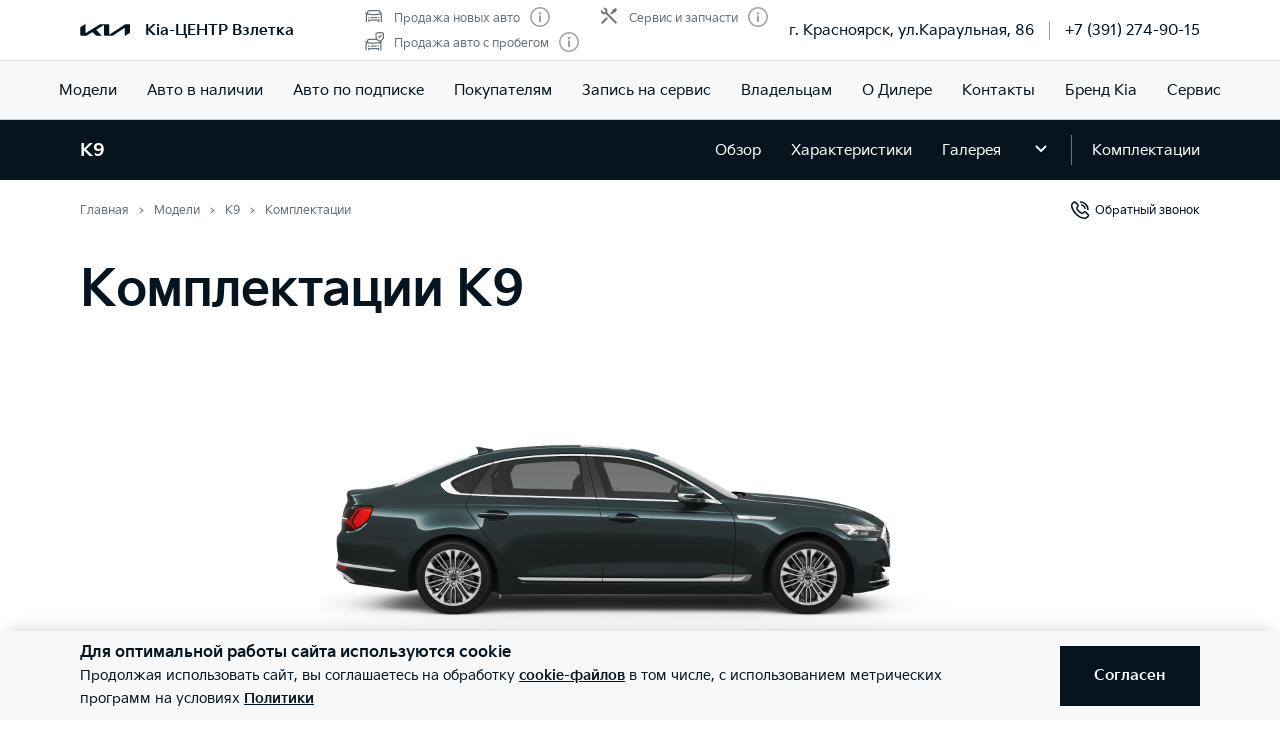

--- FILE ---
content_type: text/html; charset=utf-8
request_url: https://kia-sialauto.ru/models/k9/options/
body_size: 91588
content:
<!doctype html>
<html lang="ru" data-n-head-ssr class="" data-n-head="%7B%22class%22:%7B%22ssr%22:%22%22%7D%7D" prefix="og: http://ogp.me/ns#">
  <head>
    <meta charset="utf-8">
    <meta name="viewport" content="width=device-width,initial-scale=1,shrink-to-fit=no,minimum-scale=1,maximum-scale=1,user-scalable=no">
    <meta name="theme-color" content="#05141f">

    <link rel="preload" as="font" crossorigin="crossorigin" type="font/woff2" href="https://cdn.kia.ru/site-data/fonts/KiaSignatureBold.woff2">
    <link rel="preload" as="font" crossorigin="crossorigin" type="font/woff2" href="https://cdn.kia.ru/site-data/fonts/KiaSignatureRegular.woff2">
    <link rel="preload" as="font" crossorigin="crossorigin" type="font/woff2" href="https://cdn.kia.ru/site-data/fonts/KiaSignatureLight.woff2">

    <style>@font-face{font-family:KiaSignature;src:url(https://cdn.kia.ru/site-data/fonts/KiaSignatureBold.woff2) format('woff2'),url(https://cdn.kia.ru/site-data/fonts/KiaSignatureBold.woff) format('woff');font-weight:700;font-style:normal;font-display:swap}@font-face{font-family:KiaSignature;src:url(https://cdn.kia.ru/site-data/fonts/KiaSignatureRegular.woff2) format('woff2'),url(https://cdn.kia.ru/site-data/fonts/KiaSignatureRegular.woff) format('woff');font-weight:500;font-style:normal;font-display:swap}@font-face{font-family:KiaSignature;src:url(https://cdn.kia.ru/site-data/fonts/KiaSignatureLight.woff2) format('woff2'),url(https://cdn.kia.ru/site-data/fonts/KiaSignatureLight.woff) format('woff');font-weight:300;font-style:normal;font-display:swap}</style>

    <title>Комплектации Kia K9 – стоимость нового Киа K9 от 7374900 у официального дилера Kia-ЦЕНТР Взлетка, Красноярск</title><meta data-n-head="ssr" charset="utf-8"><meta data-n-head="ssr" name="viewport" content="width=device-width, initial-scale=1"><meta data-n-head="ssr" content="0590fedf811ba1cf" name="yandex-verification"><meta data-n-head="ssr" content="1eea4ca046eb5b29" name="yandex-verification"><meta data-n-head="ssr" content="1d3d917b9c7b9ef9" name="yandex-verification"><meta data-n-head="ssr" content="IXZYsvfdF_q6v1lS_DfGl9szaHOX_rwMj8hMdSkKEQ0" name="google-site-verification"><meta data-n-head="ssr" data-hid="title" name="title" property="og:title" content="Комплектации Kia K9 – стоимость нового Киа K9 от 7374900 у официального дилера Kia-ЦЕНТР Взлетка, Красноярск"><meta data-n-head="ssr" data-hid="description" name="description" property="og:description" content="Стоимость комплектаций нового Kia K9. Официальный дилер Kia-ЦЕНТР Взлетка, Красноярск. Запись на тест-драйв по телефону 🕿 +7 (391) 274-90-15."><meta data-n-head="ssr" data-hid="locale" name="locale" property="og:locale" content="ru_RU"><meta data-n-head="ssr" data-hid="type" name="type" property="og:type" content="website"><meta data-n-head="ssr" data-hid="image" name="image" property="og:image" content="https://cdn.kia.ru/media-data/upload/logo-new.jpg"><meta data-n-head="ssr" data-hid="url" name="url" property="og:url" content="https://kia-sialauto.ru/models/k9/options/"><link data-n-head="ssr" rel="icon" type="image/png" sizes="16x16" href="https://cdn.kia.ru/site-data/favicon/favicon-16x16.png"><link data-n-head="ssr" rel="icon" type="image/png" sizes="32x32" href="https://cdn.kia.ru/site-data/favicon/favicon-32x32.png"><link data-n-head="ssr" rel="icon" type="image/png" sizes="96x96" href="https://cdn.kia.ru/site-data/favicon/favicon-96x96.png"><link data-n-head="ssr" rel="apple-touch-icon-precomposed" sizes="57x57" href="https://cdn.kia.ru/site-data/favicon/apple-touch-icon-57x57.png"><link data-n-head="ssr" rel="apple-touch-icon-precomposed" sizes="60x60" href="https://cdn.kia.ru/site-data/favicon/apple-touch-icon-60x60.png"><link data-n-head="ssr" rel="apple-touch-icon-precomposed" sizes="72x72" href="https://cdn.kia.ru/site-data/favicon/apple-touch-icon-72x72.png"><link data-n-head="ssr" rel="apple-touch-icon-precomposed" sizes="76x76" href="https://cdn.kia.ru/site-data/favicon/apple-touch-icon-76x76.png"><link data-n-head="ssr" rel="apple-touch-icon-precomposed" sizes="114x114" href="https://cdn.kia.ru/site-data/favicon/apple-touch-icon-114x114.png"><link data-n-head="ssr" rel="apple-touch-icon-precomposed" sizes="120x120" href="https://cdn.kia.ru/site-data/favicon/apple-touch-icon-120x120.png"><link data-n-head="ssr" rel="apple-touch-icon-precomposed" sizes="144x144" href="https://cdn.kia.ru/site-data/favicon/apple-touch-icon-144x144.png"><link data-n-head="ssr" rel="apple-touch-icon-precomposed" sizes="152x152" href="https://cdn.kia.ru/site-data/favicon/apple-touch-icon-152x152.png"><link rel="preload" href="/_nuxt/764c5aa.js" as="script"><link rel="preload" href="/_nuxt/ebfc1d3.js" as="script"><link rel="preload" href="/_nuxt/css/5959bde.css" as="style"><link rel="preload" href="/_nuxt/87edcaf.js" as="script"><link rel="preload" href="/_nuxt/css/ac7feae.css" as="style"><link rel="preload" href="/_nuxt/be3eff5.js" as="script"><link rel="preload" href="/_nuxt/css/a932074.css" as="style"><link rel="preload" href="/_nuxt/bd43ac4.js" as="script"><link rel="preload" href="/_nuxt/css/a902fd7.css" as="style"><link rel="preload" href="/_nuxt/5aedb0f.js" as="script"><link rel="preload" href="/_nuxt/css/a4672cd.css" as="style"><link rel="preload" href="/_nuxt/c54dc13.js" as="script"><link rel="preload" href="/_nuxt/425c81c.js" as="script"><link rel="preload" href="/_nuxt/css/ef4daf1.css" as="style"><link rel="preload" href="/_nuxt/fb71633.js" as="script"><link rel="stylesheet" href="/_nuxt/css/5959bde.css"><link rel="stylesheet" href="/_nuxt/css/ac7feae.css"><link rel="stylesheet" href="/_nuxt/css/a932074.css"><link rel="stylesheet" href="/_nuxt/css/a902fd7.css"><link rel="stylesheet" href="/_nuxt/css/a4672cd.css"><link rel="stylesheet" href="/_nuxt/css/ef4daf1.css">

    <link rel="manifest" href="/manifest.json">
    <meta name="msapplication-TileColor" content="#05141f">
    <meta name="msapplication-config" content="/browserconfig.xml">

    <script>"ontouchstart"in window||window.DocumentTouch&&document instanceof DocumentTouch?document.documentElement.className+=" touchevents":document.documentElement.className+=" no-touchevents"</script>
    <!-- Google Tag Manager -->
    <script>!function(e,t,a,n,g){e[n]=e[n]||[],e[n].push({"gtm.start":(new Date).getTime(),event:"gtm.js"});var m=t.getElementsByTagName(a)[0],r=t.createElement(a);r.async=!0,r.src="https://www.googletagmanager.com/gtm.js?id=GTM-T8VPNTP",m.parentNode.insertBefore(r,m)}(window,document,"script","dataLayer")</script>
    <!-- End Google Tag Manager -->
    <!-- Google Tag Manager (noscript) -->
    <noscript><iframe title="gtm" src="https://www.googletagmanager.com/ns.html?id=GTM-T8VPNTP" height="0" width="0" style="display:none;visibility:hidden"></iframe></noscript>
    <!-- End Google Tag Manager (noscript) -->
  </head>
  <body >
    <div data-server-rendered="true" id="__nuxt"><!----><div id="__layout"><div class="page-wrapper flex flex-col"><div class="page-wrapper__header"><div class="site-header" data-v-4d847a62><div class="site-header__container" data-v-4d847a62><div class="site-header__top px-6 desktop1440:px-16" data-v-4d847a62><div class="g-container" data-v-4d847a62><div class="site-header__top-container flex items-center justify-between" data-v-4d847a62><div class="site-header__top-logo flex items-center" data-v-4d847a62><a href="/" class="site-header__top-logo-img nuxt-link-active" data-v-4d847a62><svg viewBox="0 0 1160 265" fill="none" xmlns="http://www.w3.org/2000/svg" preserveAspectRatio="xMidYMid" class="site-header__top-logo-img-svg" data-v-4d847a62><path d="M676.218 234.43c0 2.134.597 3.298 1.991 3.298.996 0 1.793-.388 2.789-.97L1040.32 9.202c6.38-4.074 12.15-6.208 20.72-6.208h79.08c12.15 0 20.31 7.954 20.31 19.787v146.854c0 17.654-3.98 27.936-20.31 37.442l-95.81 56.064c-1.2.776-2.39 1.164-3.19 1.164-1.19 0-2.19-.776-2.19-4.074V88.74c0-1.94-.6-3.298-1.99-3.298-1 0-1.79.388-2.79.97L771.427 252.665c-7.37 4.656-13.345 6.014-20.117 6.014H577.024c-12.15 0-20.316-7.954-20.316-19.787V27.437c0-1.552-.797-2.91-1.992-2.91-.996 0-1.793.388-2.789.97l-173.289 101.46c-1.793.97-2.191 1.94-2.191 2.716 0 .776.199 1.358 1.593 2.522l123.693 120.47c1.593 1.552 2.788 2.91 2.788 4.074 0 1.358-1.792 2.134-3.983 2.134H388.597c-8.764 0-15.537-1.358-20.317-6.014l-75.092-73.136c-.797-.776-1.394-1.164-2.191-1.164-.598 0-1.594.388-2.39.776l-125.486 73.524c-7.569 4.462-12.748 5.82-20.317 5.82H27.278c-12.15 0-20.317-7.954-20.317-19.787V94.754c0-17.848 3.984-27.936 20.317-37.442L123.683.86c.996-.582 1.793-.776 2.589-.776 1.395 0 2.191 1.552 2.191 4.656V197.57c0 1.94.598 2.91 1.992 2.91.797 0 1.793-.582 2.789-1.164L458.908 8.62c7.769-4.462 12.549-5.82 21.512-5.82h175.282c12.15 0 20.316 7.954 20.316 19.787l.2 211.843z" fill="currentColor" data-v-4d847a62></path></svg></a> <div class="site-header__top-logo-name flex items-center ml-2 tablet:ml-3" data-v-4d847a62><div class="site-header__top-logo-name-value" data-v-4d847a62><div class="tablet:text-s2-b" data-v-4d847a62><a href="/" class="site-header__top-logo-name-value-link nuxt-link-active" data-v-4d847a62>
                      Kia-ЦЕНТР Взлетка
                    </a></div></div></div></div> <div class="site-header__top-dealer hidden desktop1440:block items-center justify-between" data-v-4d847a62><div class="header-dealer-info" data-v-77922e54 data-v-4d847a62><div class="flex items-center justify-between" data-v-77922e54><div class="header-dealer-info__awards" data-v-77922e54><div class="rating-header rating-header_3" data-v-09743c46 data-v-77922e54><div data-v-09743c46><div class="rating-header__item" data-v-09743c46><span class="rating-header__item-icon" data-v-09743c46><img src="https://cdn.kia.ru/media-bank/awards/icons/icon-car.svg" alt="Продажа новых авто" data-v-09743c46></span> <span class="text-s3 color-dark-gray" data-v-09743c46>
        Продажа новых авто
      </span> <button class="button-icon p-0 ml-2 color-gray cursor-pointer" data-v-0e73ea41 data-v-09743c46><svg width="20" height="20" viewBox="0 0 20 20" xmlns="http://www.w3.org/2000/svg" fill="none" preserveAspectRatio="xMidYMid" class="color-disabled-gray info-icon-gray cursor-pointer info-icon" data-v-0e73ea41><circle cx="10" cy="10" r="9.25" stroke="currentColor" stroke-width="1.5"></circle><path d="M9 15h2V8.5H9V15z" fill="currentColor"></path><circle cx="10" cy="6.25" r="1.25" fill="currentColor"></circle></svg> </button></div><div class="rating-header__item" data-v-09743c46><span class="rating-header__item-icon" data-v-09743c46><img src="https://cdn.kia.ru/media-bank/awards/icons/icon-used-car.svg" alt="Продажа авто с пробегом" data-v-09743c46></span> <span class="text-s3 color-dark-gray" data-v-09743c46>
        Продажа авто с пробегом
      </span> <button class="button-icon p-0 ml-2 color-gray cursor-pointer" data-v-0e73ea41 data-v-09743c46><svg width="20" height="20" viewBox="0 0 20 20" xmlns="http://www.w3.org/2000/svg" fill="none" preserveAspectRatio="xMidYMid" class="color-disabled-gray info-icon-gray cursor-pointer info-icon" data-v-0e73ea41><circle cx="10" cy="10" r="9.25" stroke="currentColor" stroke-width="1.5"></circle><path d="M9 15h2V8.5H9V15z" fill="currentColor"></path><circle cx="10" cy="6.25" r="1.25" fill="currentColor"></circle></svg> </button></div></div><div data-v-09743c46><div class="rating-header__item" data-v-09743c46><span class="rating-header__item-icon" data-v-09743c46><img src="https://cdn.kia.ru/media-bank/awards/icons/icon-service.svg" alt="Сервис и запчасти" data-v-09743c46></span> <span class="text-s3 color-dark-gray" data-v-09743c46>
        Сервис и запчасти
      </span> <button class="button-icon p-0 ml-2 color-gray cursor-pointer" data-v-0e73ea41 data-v-09743c46><svg width="20" height="20" viewBox="0 0 20 20" xmlns="http://www.w3.org/2000/svg" fill="none" preserveAspectRatio="xMidYMid" class="color-disabled-gray info-icon-gray cursor-pointer info-icon" data-v-0e73ea41><circle cx="10" cy="10" r="9.25" stroke="currentColor" stroke-width="1.5"></circle><path d="M9 15h2V8.5H9V15z" fill="currentColor"></path><circle cx="10" cy="6.25" r="1.25" fill="currentColor"></circle></svg> </button></div></div></div></div> <div class="header-dealer-info__contacts" data-v-77922e54><div data-v-bf9607fc data-v-77922e54><div class="header-dealer-contacts flex items-center" data-v-bf9607fc><div class="header-dealer-contacts__item" data-v-bf9607fc><div class="header-dealer-contacts__item-addresses" data-v-bf9607fc><div class="header-dealer-contacts__item-addresses-current text-s2" data-v-bf9607fc><span data-v-bf9607fc>г. Красноярск, ул.Караульная, 86</span></div></div></div> <div class="header-dealer-contacts__border-line" data-v-bf9607fc><div class="header-dealer-contacts__phone" data-v-bf9607fc><a href="tel:+7 (391) 274-90-15" data-v-bf9607fc>
          +7 (391) 274-90-15
        </a></div> <!----> <!----></div></div> <!----></div></div></div> <!----></div></div> <div class="site-header__top-actions flex items-center" data-v-4d847a62><div class="ml-6 hidden" data-v-4d847a62><svg width="20" height="20" viewBox="0 0 20 20" fill="none" xmlns="http://www.w3.org/2000/svg" preserveAspectRatio="xMidYMid" class="block" data-v-4d847a62><circle cx="10" cy="6" r="5.25" stroke="currentColor" stroke-width="1.5" data-v-4d847a62></circle><path d="M1 18.828A10.79 10.79 0 0110 14a10.79 10.79 0 019 4.828" stroke="currentColor" stroke-width="1.5" data-v-4d847a62></path></svg></div> <div class="site-header__top-actions-toggle ml-3 desktop1440:hidden" data-v-4d847a62><button type="button" class="site-header__top-actions-toggle-button hamburger hamburger--spin" data-v-4d847a62><span class="hamburger-box"><span class="hamburger-inner"></span></span></button></div></div></div></div></div> <div class="site-header__nav" data-v-4d847a62><div class="header-nav" data-v-2fe0152e data-v-4d847a62><div class="header-nav__overlay" data-v-2fe0152e></div> <div class="header-nav__main text-s1 desktop1440:text-s2" data-v-2fe0152e><div class="header-nav__main-item" data-v-2fe0152e><a href="/models/" class="header-nav__main-link nuxt-link-active" data-v-2fe0152e>
            Модели
          </a></div><div class="header-nav__main-item" data-v-2fe0152e><a href="/all_cars/" class="header-nav__main-link" data-v-2fe0152e>
            Авто в наличии
          </a></div><div class="header-nav__main-item" data-v-2fe0152e><a href="/kiaflex/" class="header-nav__main-link" data-v-2fe0152e>
            Авто по подписке
          </a></div><div class="header-nav__main-item" data-v-2fe0152e><div class="header-nav__main-link" data-v-2fe0152e><span data-v-2fe0152e>
              Покупателям
            </span> <svg width="20" height="20" viewBox="0 0 20 20" fill="none" xmlns="http://www.w3.org/2000/svg" preserveAspectRatio="xMidYMid" class="flex-shrink-0 desktop1440:hidden" data-v-2fe0152e data-v-2fe0152e><path d="M8.5 14l4-4-4-4" stroke="currentColor" stroke-width="2" data-v-2fe0152e data-v-2fe0152e></path></svg></div></div><div class="header-nav__main-item" data-v-2fe0152e><a href="/service/booking/" class="header-nav__main-link" data-v-2fe0152e>
            Запись на сервис
          </a></div><div class="header-nav__main-item" data-v-2fe0152e><div class="header-nav__main-link" data-v-2fe0152e><span data-v-2fe0152e>
              Владельцам
            </span> <svg width="20" height="20" viewBox="0 0 20 20" fill="none" xmlns="http://www.w3.org/2000/svg" preserveAspectRatio="xMidYMid" class="flex-shrink-0 desktop1440:hidden" data-v-2fe0152e data-v-2fe0152e><path d="M8.5 14l4-4-4-4" stroke="currentColor" stroke-width="2" data-v-2fe0152e data-v-2fe0152e></path></svg></div></div><div class="header-nav__main-item" data-v-2fe0152e><div class="header-nav__main-link" data-v-2fe0152e><span data-v-2fe0152e>
              О Дилере
            </span> <svg width="20" height="20" viewBox="0 0 20 20" fill="none" xmlns="http://www.w3.org/2000/svg" preserveAspectRatio="xMidYMid" class="flex-shrink-0 desktop1440:hidden" data-v-2fe0152e data-v-2fe0152e><path d="M8.5 14l4-4-4-4" stroke="currentColor" stroke-width="2" data-v-2fe0152e data-v-2fe0152e></path></svg></div></div><div class="header-nav__main-item" data-v-2fe0152e><a href="/dealerships/83/" class="header-nav__main-link" data-v-2fe0152e>
            Контакты
          </a></div><div class="header-nav__main-item" data-v-2fe0152e><a href="/about/brand-kia/" class="header-nav__main-link" data-v-2fe0152e>
            Бренд Kia
          </a></div><div class="header-nav__main-item" data-v-2fe0152e><div class="header-nav__main-link" data-v-2fe0152e><span data-v-2fe0152e>
              Сервис
            </span> <svg width="20" height="20" viewBox="0 0 20 20" fill="none" xmlns="http://www.w3.org/2000/svg" preserveAspectRatio="xMidYMid" class="flex-shrink-0 desktop1440:hidden" data-v-2fe0152e data-v-2fe0152e><path d="M8.5 14l4-4-4-4" stroke="currentColor" stroke-width="2" data-v-2fe0152e data-v-2fe0152e></path></svg></div></div> <div class="dealer-burger text-s2" data-v-c04fc3ae data-v-2fe0152e><div class="dealer-burger__contacts" data-v-c04fc3ae><div class="text-x5 pb-2" data-v-c04fc3ae>Адреса салонов</div> <div data-v-c04fc3ae></div> <div class="dealer-burger__contacts-item" data-v-c04fc3ae><div class="dealer-burger__contacts-item-name mt-2" data-v-c04fc3ae><a href="/dealerships/83/" data-v-c04fc3ae>
            СИАЛАВТО-Взлётка
          </a></div> <div class="dealer-burger__awards" data-v-c04fc3ae><div class="rating-header rating-header_3" data-v-09743c46 data-v-c04fc3ae><div data-v-09743c46><div class="rating-header__item" data-v-09743c46><span class="rating-header__item-icon" data-v-09743c46><img src="https://cdn.kia.ru/media-bank/awards/icons/icon-car.svg" alt="Продажа новых авто" data-v-09743c46></span> <span class="text-s3 color-dark-gray" data-v-09743c46>
        Продажа новых авто
      </span> <button class="button-icon p-0 ml-2 color-gray cursor-pointer" data-v-0e73ea41 data-v-09743c46><svg width="20" height="20" viewBox="0 0 20 20" xmlns="http://www.w3.org/2000/svg" fill="none" preserveAspectRatio="xMidYMid" class="color-disabled-gray info-icon-gray cursor-pointer info-icon" data-v-0e73ea41><circle cx="10" cy="10" r="9.25" stroke="currentColor" stroke-width="1.5"></circle><path d="M9 15h2V8.5H9V15z" fill="currentColor"></path><circle cx="10" cy="6.25" r="1.25" fill="currentColor"></circle></svg> </button></div><div class="rating-header__item" data-v-09743c46><span class="rating-header__item-icon" data-v-09743c46><img src="https://cdn.kia.ru/media-bank/awards/icons/icon-used-car.svg" alt="Продажа авто с пробегом" data-v-09743c46></span> <span class="text-s3 color-dark-gray" data-v-09743c46>
        Продажа авто с пробегом
      </span> <button class="button-icon p-0 ml-2 color-gray cursor-pointer" data-v-0e73ea41 data-v-09743c46><svg width="20" height="20" viewBox="0 0 20 20" xmlns="http://www.w3.org/2000/svg" fill="none" preserveAspectRatio="xMidYMid" class="color-disabled-gray info-icon-gray cursor-pointer info-icon" data-v-0e73ea41><circle cx="10" cy="10" r="9.25" stroke="currentColor" stroke-width="1.5"></circle><path d="M9 15h2V8.5H9V15z" fill="currentColor"></path><circle cx="10" cy="6.25" r="1.25" fill="currentColor"></circle></svg> </button></div></div><div data-v-09743c46><div class="rating-header__item" data-v-09743c46><span class="rating-header__item-icon" data-v-09743c46><img src="https://cdn.kia.ru/media-bank/awards/icons/icon-service.svg" alt="Сервис и запчасти" data-v-09743c46></span> <span class="text-s3 color-dark-gray" data-v-09743c46>
        Сервис и запчасти
      </span> <button class="button-icon p-0 ml-2 color-gray cursor-pointer" data-v-0e73ea41 data-v-09743c46><svg width="20" height="20" viewBox="0 0 20 20" xmlns="http://www.w3.org/2000/svg" fill="none" preserveAspectRatio="xMidYMid" class="color-disabled-gray info-icon-gray cursor-pointer info-icon" data-v-0e73ea41><circle cx="10" cy="10" r="9.25" stroke="currentColor" stroke-width="1.5"></circle><path d="M9 15h2V8.5H9V15z" fill="currentColor"></path><circle cx="10" cy="6.25" r="1.25" fill="currentColor"></circle></svg> </button></div></div></div></div> <div class="dealer-burger__contacts-item-address" data-v-c04fc3ae>
          г. Красноярск, ул.Караульная, 86
        </div> <div class="dealer-burger__contacts-item-phone" data-v-c04fc3ae><a href="tel:+7 (391) 274-90-15" class="inline-flex items-center" data-v-c04fc3ae><svg width="20" height="20" viewBox="0 0 20 20" fill="none" xmlns="http://www.w3.org/2000/svg" preserveAspectRatio="xMidYMid" class="mr-2" data-v-c04fc3ae data-v-c04fc3ae><path d="M2.494 3.506l1.299-1.299a1 1 0 011.414 0l2.66 2.66A1 1 0 017.941 6.2l-.681.851c-.467.584-.583 1.388-.203 2.032 1.318 2.23 3.191 3.5 4.511 4.086.57.254 1.218.103 1.706-.287l1.027-.822a1 1 0 011.332.074l2.603 2.603a1 1 0 01-.056 1.467l-1.691 1.45c-.63.54-1.46.82-2.286.734-1.801-.19-4.602-.786-7.703-3.887-3.716-3.716-4.577-6.634-4.855-8.603-.125-.882.219-1.761.849-2.39z" stroke="currentColor" stroke-width="1.5" data-v-c04fc3ae data-v-c04fc3ae></path></svg>
            +7 (391) 274-90-15
          </a></div> <!----> <!----></div></div> <!----></div></div> <!----></div></div></div></div></div> <div class="page-wrapper__content"><div><div id="has-config-filter" class="config is-config-filter-opened"><div class="model-header-panel" data-v-28b5593f><div class="g-padding model-header-panel__wrap bg-black" data-v-28b5593f><div class="g-container" data-v-28b5593f><div class="model-header-panel__body flex items-center" data-v-28b5593f><div class="model-header-panel__model text-s1 color-white" data-v-28b5593f><a href="/models/k9/desc/" class="hidden desktop:block" data-v-28b5593f>
            K9
          </a> <div class="flex items-center desktop:hidden js-submenu-toggle" data-v-28b5593f>
            K9
            <svg width="20" height="20" viewBox="0 0 20 20" fill="none" xmlns="http://www.w3.org/2000/svg" preserveAspectRatio="xMidYMid" data-v-28b5593f><path d="M5 8l5 5 5-5" stroke="currentColor" stroke-width="2" data-v-28b5593f></path></svg></div></div> <div class="model-header-panel__nav desktop:flex items-center justify-between desktop:color-white" data-v-28b5593f><!----> <nav class="model-header-panel__nav__menu" data-v-28b5593f><ul class="desktop:flex items-center" data-v-28b5593f><li class="model-header-panel__nav__menu__tablet" data-v-28b5593f><a href="/models/k9/desc/" data-v-28b5593f>
                    Обзор
                  </a></li><li class="model-header-panel__nav__menu__tablet" data-v-28b5593f><a href="/models/k9/properties/" data-v-28b5593f>
                    Характеристики
                  </a></li><li class="model-header-panel__nav__menu__tablet" data-v-28b5593f><a href="/models/k9/photo/" data-v-28b5593f>
                    Галерея
                  </a></li> <li data-v-28b5593f><span class="model-header-panel__nav__menu__toggle model-header-panel__nav__menu__tablet cursor-pointer js-submenu-toggle" data-v-28b5593f><svg width="20" height="20" viewBox="0 0 20 20" fill="none" xmlns="http://www.w3.org/2000/svg" preserveAspectRatio="xMidYMid" data-v-28b5593f><path d="M5 8l5 5 5-5" stroke="currentColor" stroke-width="2" data-v-28b5593f></path></svg></span> <!----></li></ul></nav></div> <div class="model-header-panel__construct flex items-center color-white" data-v-28b5593f><a href="/models/k9/options/" aria-current="page" class="nuxt-link-exact-active nuxt-link-active" data-v-28b5593f>
                Комплектации
              </a></div></div> <!----></div></div></div> <div class="g-padding pt-0 desktop:pt-4"><div class="g-container flex justify-between"><div><div><ol itemscope="itemscope" itemtype="https://schema.org/BreadcrumbList" class="breadcrumbs breadcrumbs-gray"><li itemprop="itemListElement" itemscope="itemscope" itemtype="https://schema.org/ListItem" class="text-s3 breadcrumbs__item pr-2 pl-3"><a href="/" class="nuxt-link-active"><meta itemprop="item" content="https://kia-sialauto.ru/"> <span itemprop="name">Главная</span></a> <meta itemprop="position" content="1"></li><li itemprop="itemListElement" itemscope="itemscope" itemtype="https://schema.org/ListItem" class="text-s3 breadcrumbs__item pr-2 pl-3"><a href="/models/" class="nuxt-link-active"><meta itemprop="item" content="https://kia-sialauto.ru/models/"> <span itemprop="name">Модели</span></a> <meta itemprop="position" content="2"></li><li itemprop="itemListElement" itemscope="itemscope" itemtype="https://schema.org/ListItem" class="text-s3 breadcrumbs__item pr-2 pl-3"><a href="/models/k9/desc/"><meta itemprop="item" content="https://kia-sialauto.ru/models/k9/desc/"> <span itemprop="name">K9</span></a> <meta itemprop="position" content="3"></li><li itemprop="itemListElement" itemscope="itemscope" itemtype="https://schema.org/ListItem" class="text-s3 breadcrumbs__item pr-2 pl-3"><span itemprop="item" content="https://kia-sialauto.ru/models/k9/options/"><span itemprop="name">Комплектации</span></span> <meta itemprop="position" content="4"></li></ol></div></div> <div class="flex justify-between"><span data-v-d61bc46e><a href="/models/k9/callback/" class="text-s3 ml-11 feedback-link items-center" data-v-d61bc46e><svg width="20" height="20" viewBox="0 0 20 20" fill="none" xmlns="http://www.w3.org/2000/svg" preserveAspectRatio="xMidYMid" class="mr-1" data-v-d61bc46e><path d="M2.494 3.506l1.299-1.299a1 1 0 011.414 0l2.66 2.66A1 1 0 017.941 6.2l-.681.851c-.467.584-.583 1.388-.203 2.032 1.318 2.23 3.191 3.5 4.511 4.086.57.254 1.218.103 1.706-.287l1.027-.822a1 1 0 011.332.074l2.603 2.603a1 1 0 01-.056 1.467l-1.691 1.45c-.63.54-1.46.82-2.286.734-1.801-.19-4.602-.786-7.703-3.887-3.716-3.716-4.577-6.634-4.855-8.603-.125-.882.219-1.761.849-2.39zM11 5c1.333 0 4 .8 4 4M10 2c2.667 0 8 1.6 8 8" stroke="currentColor" stroke-width="1.5" data-v-d61bc46e></path></svg>
    Обратный звонок
  </a></span></div></div></div> <div class="g-padding model-banner pt-6 mobile480:pb-4 desktop1440:pb-8" data-v-6e7fdd9f><div class="g-container" data-v-6e7fdd9f><div class="model-banner__title text-x5 desktop:text-x3" data-v-6e7fdd9f><h1 class="text-x4 desktop1440:text-x3 mb-2 desktop:mb-4">Комплектации K9</h1></div> <div class="model-banner__image pt-8" data-v-6e7fdd9f><figure data-v-6e7fdd9f><picture data-v-6e7fdd9f><source srcset="https://cdn.kia.ru/media-data/banners/models/k9/options/K9_options_mobile.png" media="(max-width: 769px)" data-v-6e7fdd9f> <img src="https://cdn.kia.ru/media-data/banners/models/k9/options/K9_options_desktop.png" width="100%" alt="kia proceed" data-v-6e7fdd9f></picture></figure></div> <!----> <!----></div></div> <div class="model-summary mt-6 tablet:mt-0"><div class="g-padding model-summary__wrap bg-white" style="margin-top:0px;"><div class="g-container"><div class="model-summary__body flex items-center tablet:justify-between"><nav class="model-summary__controls"><ul class="flex items-center justify-between"><li class="model-summary__controls__filter"><a href="javascript:" class="flex items-center justify-center"><svg width="20" height="20" viewBox="0 0 20 20" fill="none" xmlns="http://www.w3.org/2000/svg" preserveAspectRatio="xMidYMid"><path fill-rule="evenodd" clip-rule="evenodd" d="M4.5 6.5a2 2 0 104 0 2 2 0 00-4 0zM0 6h3.035a3.5 3.5 0 016.93 0H20v1.5H9.855a3.502 3.502 0 01-6.71 0H0V6zm11.5 7.5a2 2 0 104 0 2 2 0 00-4 0zM0 13h10.035a3.501 3.501 0 016.93 0H20v1.5h-3.145a3.502 3.502 0 01-6.71 0H0V13z" fill="currentColor"></path></svg> <span>Фильтры<span> и опции</span><!----></span></a></li> <li>1 комплектация</li> <li class="model-summary__controls__diffs"><div><div class="form-control form-control_checkbox"><div class="form-control-container w-full"><input id="checkbox-diff-spec" type="checkbox" autocomplete="on"> <label for="checkbox-diff-spec"><!----> <span class="w-full">Различающиеся характеристики</span> </label> <!----> <!----> <!---->   <!----></div></div> <!----></div></li></ul></nav></div></div></div></div> <div class="config__wrap"><div class="g-padding"><div class="g-container config__container"><div class="config__body flex"><aside is-scrolled-fixed="true" class="config-filter"><div class="config-filter__wrap" style="height:auto;margin-left:0px;"><div class="config-filter__container"><div class="config-filter__form flex flex-col"><div class="config-filter__header flex items-center justify-center"><svg width="20" height="20" viewBox="0 0 20 20" fill="none" xmlns="http://www.w3.org/2000/svg" preserveAspectRatio="xMidYMid" class="cursor-pointer"><path d="M3 3l13.5 13.5M16.5 3L3 16.5" stroke="currentColor" stroke-width="1.5"></path></svg> <strong class="text-s1">Фильтры</strong> <!----></div> <div class="config-filter__body"><div class="config-filter__content"><!----> <!----> <!----> <!----> <fieldset><legend></legend> <div class="config-filter__fields__title flex items-center">Комплектация</div> <div class="config-filter__fields__body"><ul><li><div class="form-control form-control_checkbox"><input id="PREMIUM" type="checkbox" name="" value="PREMIUM" class="checkbox"> <label for="PREMIUM" class="text-s2i"><!----> <span>Premium</span> </label></div></li></ul></div></fieldset> <!----> <fieldset><legend></legend> <div class="config-filter__options mt-6"><div class="config-filter__options-title text-s1 mb-4">Опции</div> <fieldset class="options-fieldset"><legend></legend> <div class="options-fieldset__title config-filter__fields__title flex items-center justify-between"><span>Пакет &quot;Теплые опции&quot;</span> <svg width="20" height="20" viewBox="0 0 20 20" fill="none" xmlns="http://www.w3.org/2000/svg" preserveAspectRatio="xMidYMid"><path d="M5 8l5 5 5-5" stroke="currentColor" stroke-width="2"></path></svg></div> <div class="options-fieldset__body config-filter__fields__body"><ul><li><div class="form-control form-control_checkbox"><input id="8e287a59-a6c8-4a46-bb83-b956869e2b90" type="checkbox" name="" value="8e287a59-a6c8-4a46-bb83-b956869e2b90" class="checkbox"> <label for="8e287a59-a6c8-4a46-bb83-b956869e2b90" class="text-s2i"><!----> <span>Подогрев рулевого колеса</span> </label></div></li><li><div class="form-control form-control_checkbox"><input id="ecc3f7a5-db63-4198-98d8-ed74a6402047" type="checkbox" name="" value="ecc3f7a5-db63-4198-98d8-ed74a6402047" class="checkbox"> <label for="ecc3f7a5-db63-4198-98d8-ed74a6402047" class="text-s2i"><!----> <span>Подогрев задних сидений</span> </label></div></li><li><div class="form-control form-control_checkbox"><input id="20edd792-c345-46e5-aa94-c3582e0d519d" type="checkbox" name="" value="20edd792-c345-46e5-aa94-c3582e0d519d" class="checkbox"> <label for="20edd792-c345-46e5-aa94-c3582e0d519d" class="text-s2i"><!----> <span>Подогрев передних сидений</span> </label></div></li></ul></div></fieldset><fieldset class="options-fieldset"><legend></legend> <div class="options-fieldset__title config-filter__fields__title flex items-center justify-between"><span>Экстерьер</span> <svg width="20" height="20" viewBox="0 0 20 20" fill="none" xmlns="http://www.w3.org/2000/svg" preserveAspectRatio="xMidYMid"><path d="M5 8l5 5 5-5" stroke="currentColor" stroke-width="2"></path></svg></div> <div class="options-fieldset__body config-filter__fields__body"><ul><li><div class="form-control form-control_checkbox"><input id="c81f947f-07ed-49d0-96f3-b6023cac9d32" type="checkbox" name="" value="c81f947f-07ed-49d0-96f3-b6023cac9d32" class="checkbox"> <label for="c81f947f-07ed-49d0-96f3-b6023cac9d32" class="text-s2i"><!----> <span>Люк с электроприводом</span> </label></div></li><li><div class="form-control form-control_checkbox"><input id="7f2b2ae8-9ad1-4775-901b-cd579631a367" type="checkbox" name="" value="7f2b2ae8-9ad1-4775-901b-cd579631a367" class="checkbox"> <label for="7f2b2ae8-9ad1-4775-901b-cd579631a367" class="text-s2i"><!----> <span>Легкосплавные диски 18" с шинами 245/50 R18</span> </label></div></li></ul></div></fieldset><fieldset class="options-fieldset"><legend></legend> <div class="options-fieldset__title config-filter__fields__title flex items-center justify-between"><span>Интерьер</span> <svg width="20" height="20" viewBox="0 0 20 20" fill="none" xmlns="http://www.w3.org/2000/svg" preserveAspectRatio="xMidYMid"><path d="M5 8l5 5 5-5" stroke="currentColor" stroke-width="2"></path></svg></div> <div class="options-fieldset__body config-filter__fields__body"><ul><li><div class="form-control form-control_checkbox"><input id="874d3d24-c002-408e-a851-e25e5a3b93b8" type="checkbox" name="" value="874d3d24-c002-408e-a851-e25e5a3b93b8" class="checkbox"> <label for="874d3d24-c002-408e-a851-e25e5a3b93b8" class="text-s2i"><!----> <span>Двухсекционный центральный подлокотник передних сидений</span> </label></div></li><li><div class="form-control form-control_checkbox"><input id="e687ebd9-3bcb-4336-b19e-da3d04645ee6" type="checkbox" name="" value="e687ebd9-3bcb-4336-b19e-da3d04645ee6" class="checkbox"> <label for="e687ebd9-3bcb-4336-b19e-da3d04645ee6" class="text-s2i"><!----> <span>Потолок, стойки и солнцезащитные козырьки с отделкой замшей**</span> </label></div></li><li><div class="form-control form-control_checkbox"><input id="67e43ef6-efd8-4127-853f-634a134b7247" type="checkbox" name="" value="67e43ef6-efd8-4127-853f-634a134b7247" class="checkbox"> <label for="67e43ef6-efd8-4127-853f-634a134b7247" class="text-s2i"><!----> <span>Интерьер с комбинированной отделкой премиальной кожей Nappa**</span> </label></div></li><li><div class="form-control form-control_checkbox"><input id="9247b67b-03f7-4cdc-8684-d4eba98d6e61" type="checkbox" name="" value="9247b67b-03f7-4cdc-8684-d4eba98d6e61" class="checkbox"> <label for="9247b67b-03f7-4cdc-8684-d4eba98d6e61" class="text-s2i"><!----> <span>Сиденья и рулевое колесо с комбинированной отделкой премиальной кожей Nappa**</span> </label></div></li><li><div class="form-control form-control_checkbox"><input id="9160dba5-9e52-4081-8925-cced2c477fc2" type="checkbox" name="" value="9160dba5-9e52-4081-8925-cced2c477fc2" class="checkbox"> <label for="9160dba5-9e52-4081-8925-cced2c477fc2" class="text-s2i"><!----> <span>Интерьер с отделкой вставками из натурального дерева</span> </label></div></li></ul></div></fieldset><fieldset class="options-fieldset"><legend></legend> <div class="options-fieldset__title config-filter__fields__title flex items-center justify-between"><span>Современные системы помощи водителю DRIVE WISE</span> <svg width="20" height="20" viewBox="0 0 20 20" fill="none" xmlns="http://www.w3.org/2000/svg" preserveAspectRatio="xMidYMid"><path d="M5 8l5 5 5-5" stroke="currentColor" stroke-width="2"></path></svg></div> <div class="options-fieldset__body config-filter__fields__body"><ul><li><div class="form-control form-control_checkbox"><input id="c9a21753-14fa-45c5-997f-9039a89f23e2" type="checkbox" name="" value="c9a21753-14fa-45c5-997f-9039a89f23e2" class="checkbox"> <label for="c9a21753-14fa-45c5-997f-9039a89f23e2" class="text-s2i"><!----> <span>Система предотвращения столкновения при выезде с парковки задним ходом (PCA)</span> </label></div></li><li><div class="form-control form-control_checkbox"><input id="f567e195-ede2-4cd1-9706-fe39ae526e51" type="checkbox" name="" value="f567e195-ede2-4cd1-9706-fe39ae526e51" class="checkbox"> <label for="f567e195-ede2-4cd1-9706-fe39ae526e51" class="text-s2i"><!----> <span>Интеллектуальная система дистанционной парковки (RSPA)</span> </label></div></li><li><div class="form-control form-control_checkbox"><input id="2c5a8957-ff1b-47ee-86e3-f759397cd604" type="checkbox" name="" value="2c5a8957-ff1b-47ee-86e3-f759397cd604" class="checkbox"> <label for="2c5a8957-ff1b-47ee-86e3-f759397cd604" class="text-s2i"><!----> <span>Ассистент управления дальним светом (HBA)</span> </label></div></li><li><div class="form-control form-control_checkbox"><input id="5ad85803-503b-4a51-9b80-fc7a2eaa14e1" type="checkbox" name="" value="5ad85803-503b-4a51-9b80-fc7a2eaa14e1" class="checkbox"> <label for="5ad85803-503b-4a51-9b80-fc7a2eaa14e1" class="text-s2i"><!----> <span>Система контроля внимания водителя (DAW)</span> </label></div></li><li><div class="form-control form-control_checkbox"><input id="84f037ef-a1c5-41cd-bc88-9b4944fd8079" type="checkbox" name="" value="84f037ef-a1c5-41cd-bc88-9b4944fd8079" class="checkbox"> <label for="84f037ef-a1c5-41cd-bc88-9b4944fd8079" class="text-s2i"><!----> <span>Система безопасного выхода (SEW)</span> </label></div></li><li><div class="form-control form-control_checkbox"><input id="14881c3f-121b-4b8c-ae6c-1d7a37c754c2" type="checkbox" name="" value="14881c3f-121b-4b8c-ae6c-1d7a37c754c2" class="checkbox"> <label for="14881c3f-121b-4b8c-ae6c-1d7a37c754c2" class="text-s2i"><!----> <span>Система предотвращения бокового столкновения при выезде с парковки задним ходом (RCCA)</span> </label></div></li><li><div class="form-control form-control_checkbox"><input id="62864d34-b985-4b6c-9022-95e46dc35125" type="checkbox" name="" value="62864d34-b985-4b6c-9022-95e46dc35125" class="checkbox"> <label for="62864d34-b985-4b6c-9022-95e46dc35125" class="text-s2i"><!----> <span>Камеры, отображающие слепые зоны на панель приборов (BVM)</span> </label></div></li><li><div class="form-control form-control_checkbox"><input id="71cbfc91-a55b-4cb6-8d17-fbbdbe368543" type="checkbox" name="" value="71cbfc91-a55b-4cb6-8d17-fbbdbe368543" class="checkbox"> <label for="71cbfc91-a55b-4cb6-8d17-fbbdbe368543" class="text-s2i"><!----> <span>Система предотвращения столкновения с автомобилем в слепой зоне (BCA)</span> </label></div></li><li><div class="form-control form-control_checkbox"><input id="74096779-44bc-4c75-a9b4-4e304d40a407" type="checkbox" name="" value="74096779-44bc-4c75-a9b4-4e304d40a407" class="checkbox"> <label for="74096779-44bc-4c75-a9b4-4e304d40a407" class="text-s2i"><!----> <span>Ассистент движения в полосе (LFA)</span> </label></div></li><li><div class="form-control form-control_checkbox"><input id="159d923b-c6eb-414d-b661-d786e8848e45" type="checkbox" name="" value="159d923b-c6eb-414d-b661-d786e8848e45" class="checkbox"> <label for="159d923b-c6eb-414d-b661-d786e8848e45" class="text-s2i"><!----> <span>Система предотвращения выезда из полосы движения (LKA)</span> </label></div></li><li><div class="form-control form-control_checkbox"><input id="3694db1c-4007-4369-b5b7-39da8bab470d" type="checkbox" name="" value="3694db1c-4007-4369-b5b7-39da8bab470d" class="checkbox"> <label for="3694db1c-4007-4369-b5b7-39da8bab470d" class="text-s2i"><!----> <span>Система предотвращения столкновения при повороте на перекрестке (FCA-JT)</span> </label></div></li><li><div class="form-control form-control_checkbox"><input id="c0f2007f-229f-482a-ad46-6452a1078812" type="checkbox" name="" value="c0f2007f-229f-482a-ad46-6452a1078812" class="checkbox"> <label for="c0f2007f-229f-482a-ad46-6452a1078812" class="text-s2i"><!----> <span>Система предотвращения фронтального столкновения (FCA) (уровень распознавания: автомобиль/пешеход/велосипедист)</span> </label></div></li><li><div class="form-control form-control_checkbox"><input id="5d2e3bab-ebcf-4f3b-b827-5e490f7b874d" type="checkbox" name="" value="5d2e3bab-ebcf-4f3b-b827-5e490f7b874d" class="checkbox"> <label for="5d2e3bab-ebcf-4f3b-b827-5e490f7b874d" class="text-s2i"><!----> <span>Интеллектуальный круиз-контроль (SCC) c функцией Stop&Go</span> </label></div></li></ul></div></fieldset><fieldset class="options-fieldset"><legend></legend> <div class="options-fieldset__title config-filter__fields__title flex items-center justify-between"><span>Комфорт</span> <svg width="20" height="20" viewBox="0 0 20 20" fill="none" xmlns="http://www.w3.org/2000/svg" preserveAspectRatio="xMidYMid"><path d="M5 8l5 5 5-5" stroke="currentColor" stroke-width="2"></path></svg></div> <div class="options-fieldset__body config-filter__fields__body"><ul><li><div class="form-control form-control_checkbox"><input id="8aae5b21-7e43-4c78-b218-f7f10333eafb" type="checkbox" name="" value="8aae5b21-7e43-4c78-b218-f7f10333eafb" class="checkbox"> <label for="8aae5b21-7e43-4c78-b218-f7f10333eafb" class="text-s2i"><!----> <span>Передние и задние двери с доводчиком</span> </label></div></li><li><div class="form-control form-control_checkbox"><input id="0a4c4f4a-70e6-414d-bf49-45dd14b8838d" type="checkbox" name="" value="0a4c4f4a-70e6-414d-bf49-45dd14b8838d" class="checkbox"> <label for="0a4c4f4a-70e6-414d-bf49-45dd14b8838d" class="text-s2i"><!----> <span>Задняя шторка с электроприводом</span> </label></div></li><li><div class="form-control form-control_checkbox"><input id="c15d02b2-aef0-4b9c-850d-930432b63915" type="checkbox" name="" value="c15d02b2-aef0-4b9c-850d-930432b63915" class="checkbox"> <label for="c15d02b2-aef0-4b9c-850d-930432b63915" class="text-s2i"><!----> <span>Механические шторки для задних боковых стекол</span> </label></div></li><li><div class="form-control form-control_checkbox"><input id="cf543b18-a914-4f5a-9263-d59b0595a9e4" type="checkbox" name="" value="cf543b18-a914-4f5a-9263-d59b0595a9e4" class="checkbox"> <label for="cf543b18-a914-4f5a-9263-d59b0595a9e4" class="text-s2i"><!----> <span>Цифровая приборная панель Supervision 12.3"</span> </label></div></li><li><div class="form-control form-control_checkbox"><input id="a484a84f-fe11-43c4-9e6e-0f4a016756e4" type="checkbox" name="" value="a484a84f-fe11-43c4-9e6e-0f4a016756e4" class="checkbox"> <label for="a484a84f-fe11-43c4-9e6e-0f4a016756e4" class="text-s2i"><!----> <span>Зеркала для пассажиров задних сидений с подсветкой</span> </label></div></li><li><div class="form-control form-control_checkbox"><input id="963a6ee5-93d6-418a-89ad-c164607c9f83" type="checkbox" name="" value="963a6ee5-93d6-418a-89ad-c164607c9f83" class="checkbox"> <label for="963a6ee5-93d6-418a-89ad-c164607c9f83" class="text-s2i"><!----> <span>Задний центральный подлокотник с системой управления мультимедиа и климат-контролем</span> </label></div></li><li><div class="form-control form-control_checkbox"><input id="9b8feb3a-22d5-4c78-baf8-95e20f1ddfa1" type="checkbox" name="" value="9b8feb3a-22d5-4c78-baf8-95e20f1ddfa1" class="checkbox"> <label for="9b8feb3a-22d5-4c78-baf8-95e20f1ddfa1" class="text-s2i"><!----> <span>Мультимедийная система для пассажиров задних сидений</span> </label></div></li><li><div class="form-control form-control_checkbox"><input id="b1118bd1-976b-4344-bdbc-75f3aac6706b" type="checkbox" name="" value="b1118bd1-976b-4344-bdbc-75f3aac6706b" class="checkbox"> <label for="b1118bd1-976b-4344-bdbc-75f3aac6706b" class="text-s2i"><!----> <span>Беспроводная зарядка для мобильных устройств для пассажиров задних сидений</span> </label></div></li><li><div class="form-control form-control_checkbox"><input id="289c7bcd-1c3a-4f88-b925-6be0a9335bad" type="checkbox" name="" value="289c7bcd-1c3a-4f88-b925-6be0a9335bad" class="checkbox"> <label for="289c7bcd-1c3a-4f88-b925-6be0a9335bad" class="text-s2i"><!----> <span>Беспроводная зарядка для мобильных устройств</span> </label></div></li><li><div class="form-control form-control_checkbox"><input id="d08894b0-effa-4a1d-a1f8-7c7ec0edfa8e" type="checkbox" name="" value="d08894b0-effa-4a1d-a1f8-7c7ec0edfa8e" class="checkbox"> <label for="d08894b0-effa-4a1d-a1f8-7c7ec0edfa8e" class="text-s2i"><!----> <span>Вентиляция сидений второго ряда</span> </label></div></li><li><div class="form-control form-control_checkbox"><input id="f2a4bb0f-1049-4d6f-8b6f-423c732eb94d" type="checkbox" name="" value="f2a4bb0f-1049-4d6f-8b6f-423c732eb94d" class="checkbox"> <label for="f2a4bb0f-1049-4d6f-8b6f-423c732eb94d" class="text-s2i"><!----> <span>Вентиляция передних сидений</span> </label></div></li><li><div class="form-control form-control_checkbox"><input id="e8781848-282d-4956-a81e-01a08564ac72" type="checkbox" name="" value="e8781848-282d-4956-a81e-01a08564ac72" class="checkbox"> <label for="e8781848-282d-4956-a81e-01a08564ac72" class="text-s2i"><!----> <span>Электрорегулировка задних сидений в 14 (справа) и 12 (слева) направлениях</span> </label></div></li><li><div class="form-control form-control_checkbox"><input id="c8181ef6-3222-44a2-b6e6-ec021bfb6d7a" type="checkbox" name="" value="c8181ef6-3222-44a2-b6e6-ec021bfb6d7a" class="checkbox"> <label for="c8181ef6-3222-44a2-b6e6-ec021bfb6d7a" class="text-s2i"><!----> <span>Электрорегулировка сиденья водителя в 20 направлениях и сиденья переднего пассажира в 16 направлениях с функцией памяти</span> </label></div></li><li><div class="form-control form-control_checkbox"><input id="d0830762-6284-4e90-b906-066bf532db60" type="checkbox" name="" value="d0830762-6284-4e90-b906-066bf532db60" class="checkbox"> <label for="d0830762-6284-4e90-b906-066bf532db60" class="text-s2i"><!----> <span>Электрорегулировка рулевой колонки с функцией памяти</span> </label></div></li><li><div class="form-control form-control_checkbox"><input id="5798d64d-6b12-4a1c-aa7f-bad5c2cdbfa3" type="checkbox" name="" value="5798d64d-6b12-4a1c-aa7f-bad5c2cdbfa3" class="checkbox"> <label for="5798d64d-6b12-4a1c-aa7f-bad5c2cdbfa3" class="text-s2i"><!----> <span>Декоративная подсветка интерьера (64 оттенка)</span> </label></div></li><li><div class="form-control form-control_checkbox"><input id="994675cb-3a92-4829-b30b-e9f8345773bb" type="checkbox" name="" value="994675cb-3a92-4829-b30b-e9f8345773bb" class="checkbox"> <label for="994675cb-3a92-4829-b30b-e9f8345773bb" class="text-s2i"><!----> <span>Премиальная аудиосистема Lexicon с 16 динамиками, сабвуфером и внешним усилителем</span> </label></div></li><li><div class="form-control form-control_checkbox"><input id="a1957794-3077-4f05-9b2f-a248bc775ecd" type="checkbox" name="" value="a1957794-3077-4f05-9b2f-a248bc775ecd" class="checkbox"> <label for="a1957794-3077-4f05-9b2f-a248bc775ecd" class="text-s2i"><!----> <span>Система кругового обзора с 4 камерами (SVM)</span> </label></div></li><li><div class="form-control form-control_checkbox"><input id="804a1f0f-e22d-4fe6-9b3b-416396945da8" type="checkbox" name="" value="804a1f0f-e22d-4fe6-9b3b-416396945da8" class="checkbox"> <label for="804a1f0f-e22d-4fe6-9b3b-416396945da8" class="text-s2i"><!----> <span>Проекционный дисплей на лобовое стекло</span> </label></div></li><li><div class="form-control form-control_checkbox"><input id="33327d23-8dba-44b4-a0a6-e524b704a37d" type="checkbox" name="" value="33327d23-8dba-44b4-a0a6-e524b704a37d" class="checkbox"> <label for="33327d23-8dba-44b4-a0a6-e524b704a37d" class="text-s2i"><!----> <span>Электронно-управляемая подвеска (ECS)</span> </label></div></li><li><div class="form-control form-control_checkbox"><input id="a620cde9-73f1-42eb-be10-c8cbfc8c2edf" type="checkbox" name="" value="a620cde9-73f1-42eb-be10-c8cbfc8c2edf" class="checkbox"> <label for="a620cde9-73f1-42eb-be10-c8cbfc8c2edf" class="text-s2i"><!----> <span>Интеллектуальная система фронтального освещения (IFS)
</span> </label></div></li></ul></div></fieldset><fieldset class="options-fieldset"><legend></legend> <div class="options-fieldset__title config-filter__fields__title flex items-center justify-between"><span>Телематика Kia Connect</span> <svg width="20" height="20" viewBox="0 0 20 20" fill="none" xmlns="http://www.w3.org/2000/svg" preserveAspectRatio="xMidYMid"><path d="M5 8l5 5 5-5" stroke="currentColor" stroke-width="2"></path></svg></div> <div class="options-fieldset__body config-filter__fields__body"><ul><li><div class="form-control form-control_checkbox"><input id="e1f4f3cc-3915-4986-9ea1-4098163d09d7" type="checkbox" name="" value="e1f4f3cc-3915-4986-9ea1-4098163d09d7" class="checkbox"> <label for="e1f4f3cc-3915-4986-9ea1-4098163d09d7" class="text-s2i"><!----> <span>Дистанционное управление</span> </label></div></li><li><div class="form-control form-control_checkbox"><input id="7eb0db08-aa2f-43c0-bd79-bb0d8bee6a90" type="checkbox" name="" value="7eb0db08-aa2f-43c0-bd79-bb0d8bee6a90" class="checkbox"> <label for="7eb0db08-aa2f-43c0-bd79-bb0d8bee6a90" class="text-s2i"><!----> <span>Дистанционная активация климат-контроля</span> </label></div></li><li><div class="form-control form-control_checkbox"><input id="d199557b-223a-45c0-a532-40061170d499" type="checkbox" name="" value="d199557b-223a-45c0-a532-40061170d499" class="checkbox"> <label for="d199557b-223a-45c0-a532-40061170d499" class="text-s2i"><!----> <span>Управление обогревами (руль, зеркала, заднее стекло)</span> </label></div></li><li><div class="form-control form-control_checkbox"><input id="a87f2d54-4515-4921-adda-98511e8aa632" type="checkbox" name="" value="a87f2d54-4515-4921-adda-98511e8aa632" class="checkbox"> <label for="a87f2d54-4515-4921-adda-98511e8aa632" class="text-s2i"><!----> <span>Управление обогревом сидений</span> </label></div></li><li><div class="form-control form-control_checkbox"><input id="30d8bafd-9e55-4a20-a161-710fb89d1c36" type="checkbox" name="" value="30d8bafd-9e55-4a20-a161-710fb89d1c36" class="checkbox"> <label for="30d8bafd-9e55-4a20-a161-710fb89d1c36" class="text-s2i"><!----> <span>Управление вентиляцией сидений</span> </label></div></li><li><div class="form-control form-control_checkbox"><input id="47791550-e0c4-4042-b265-1e603c390d3f" type="checkbox" name="" value="47791550-e0c4-4042-b265-1e603c390d3f" class="checkbox"> <label for="47791550-e0c4-4042-b265-1e603c390d3f" class="text-s2i"><!----> <span>Дистанционное открытие/закрытие дверей</span> </label></div></li><li><div class="form-control form-control_checkbox"><input id="8a8a1871-d3b8-496c-b1b7-736ebce869c5" type="checkbox" name="" value="8a8a1871-d3b8-496c-b1b7-736ebce869c5" class="checkbox"> <label for="8a8a1871-d3b8-496c-b1b7-736ebce869c5" class="text-s2i"><!----> <span>Открытие/закрытие окон</span> </label></div></li><li><div class="form-control form-control_checkbox"><input id="3402b406-bc77-4fc9-8407-16f0d544bcac" type="checkbox" name="" value="3402b406-bc77-4fc9-8407-16f0d544bcac" class="checkbox"> <label for="3402b406-bc77-4fc9-8407-16f0d544bcac" class="text-s2i"><!----> <span>Управление аварийным сигналом</span> </label></div></li><li><div class="form-control form-control_checkbox"><input id="405b122d-b6b4-4e65-a270-d969b017ab6e" type="checkbox" name="" value="405b122d-b6b4-4e65-a270-d969b017ab6e" class="checkbox"> <label for="405b122d-b6b4-4e65-a270-d969b017ab6e" class="text-s2i"><!----> <span>Управление звуковым сигналом</span> </label></div></li><li><div class="form-control form-control_checkbox"><input id="59c3b0da-6328-47b5-b57c-84e4dabaa210" type="checkbox" name="" value="59c3b0da-6328-47b5-b57c-84e4dabaa210" class="checkbox"> <label for="59c3b0da-6328-47b5-b57c-84e4dabaa210" class="text-s2i"><!----> <span>Уведомления о срабатывании штатной сигнализации</span> </label></div></li><li><div class="form-control form-control_checkbox"><input id="774026fc-746b-42f1-9d11-fba1f3da3d0a" type="checkbox" name="" value="774026fc-746b-42f1-9d11-fba1f3da3d0a" class="checkbox"> <label for="774026fc-746b-42f1-9d11-fba1f3da3d0a" class="text-s2i"><!----> <span>Поделиться авто / запросить доступ</span> </label></div></li><li><div class="form-control form-control_checkbox"><input id="4d866378-47a6-4d1f-b2bb-1efd669addf4" type="checkbox" name="" value="4d866378-47a6-4d1f-b2bb-1efd669addf4" class="checkbox"> <label for="4d866378-47a6-4d1f-b2bb-1efd669addf4" class="text-s2i"><!----> <span>Уведомления о незакрытых дверях</span> </label></div></li><li><div class="form-control form-control_checkbox"><input id="f3372c93-c849-44a0-b0dd-041fa8dfb523" type="checkbox" name="" value="f3372c93-c849-44a0-b0dd-041fa8dfb523" class="checkbox"> <label for="f3372c93-c849-44a0-b0dd-041fa8dfb523" class="text-s2i"><!----> <span>Дистанционная система кругового обзора 360 view </span> </label></div></li><li><div class="form-control form-control_checkbox"><input id="ba64faa4-f268-46b0-b665-f1b85772b25d" type="checkbox" name="" value="ba64faa4-f268-46b0-b665-f1b85772b25d" class="checkbox"> <label for="ba64faa4-f268-46b0-b665-f1b85772b25d" class="text-s2i"><!----> <span>Текущая геолокация автомобиля</span> </label></div></li><li><div class="form-control form-control_checkbox"><input id="74b79f69-a07e-4dfd-a8e0-e2bb979358b1" type="checkbox" name="" value="74b79f69-a07e-4dfd-a8e0-e2bb979358b1" class="checkbox"> <label for="74b79f69-a07e-4dfd-a8e0-e2bb979358b1" class="text-s2i"><!----> <span>Автономный режим</span> </label></div></li><li><div class="form-control form-control_checkbox"><input id="26dd93aa-1081-47f6-b46f-df536712d419" type="checkbox" name="" value="26dd93aa-1081-47f6-b46f-df536712d419" class="checkbox"> <label for="26dd93aa-1081-47f6-b46f-df536712d419" class="text-s2i"><!----> <span>"Гостевой" режим</span> </label></div></li><li><div class="form-control form-control_checkbox"><input id="7c8b33c5-ce08-4414-81f0-555812c3da98" type="checkbox" name="" value="7c8b33c5-ce08-4414-81f0-555812c3da98" class="checkbox"> <label for="7c8b33c5-ce08-4414-81f0-555812c3da98" class="text-s2i"><!----> <span>Информация о пробках</span> </label></div></li><li><div class="form-control form-control_checkbox"><input id="7980ffdf-56a5-447d-85e8-e23ef1796a24" type="checkbox" name="" value="7980ffdf-56a5-447d-85e8-e23ef1796a24" class="checkbox"> <label for="7980ffdf-56a5-447d-85e8-e23ef1796a24" class="text-s2i"><!----> <span>Построение маршрута с учетом пробок</span> </label></div></li><li><div class="form-control form-control_checkbox"><input id="54458b10-ef6b-4ad1-961b-650975ffe248" type="checkbox" name="" value="54458b10-ef6b-4ad1-961b-650975ffe248" class="checkbox"> <label for="54458b10-ef6b-4ad1-961b-650975ffe248" class="text-s2i"><!----> <span>Информация о скоростных камерах</span> </label></div></li><li><div class="form-control form-control_checkbox"><input id="14fffdc3-5183-4687-8ba7-f4f1a08cd8f0" type="checkbox" name="" value="14fffdc3-5183-4687-8ba7-f4f1a08cd8f0" class="checkbox"> <label for="14fffdc3-5183-4687-8ba7-f4f1a08cd8f0" class="text-s2i"><!----> <span>Информация о парковках</span> </label></div></li><li><div class="form-control form-control_checkbox"><input id="3c94ed40-f986-4f68-b64b-75bee5cb1444" type="checkbox" name="" value="3c94ed40-f986-4f68-b64b-75bee5cb1444" class="checkbox"> <label for="3c94ed40-f986-4f68-b64b-75bee5cb1444" class="text-s2i"><!----> <span>Отправка точки назначения из приложения в навигационную систему </span> </label></div></li><li><div class="form-control form-control_checkbox"><input id="dc3180e0-692d-411a-8f1e-92d248fc8520" type="checkbox" name="" value="dc3180e0-692d-411a-8f1e-92d248fc8520" class="checkbox"> <label for="dc3180e0-692d-411a-8f1e-92d248fc8520" class="text-s2i"><!----> <span>Привязка календаря в смартфоне к аккаунту Kia Connect*</span> </label></div></li><li><div class="form-control form-control_checkbox"><input id="d6346c7e-49dd-4475-a6f7-f723a1de77d7" type="checkbox" name="" value="d6346c7e-49dd-4475-a6f7-f723a1de77d7" class="checkbox"> <label for="d6346c7e-49dd-4475-a6f7-f723a1de77d7" class="text-s2i"><!----> <span>Поиск пунктов повышенного интереса (POI)</span> </label></div></li><li><div class="form-control form-control_checkbox"><input id="9bcea1d4-e67e-4ef2-b314-aeabb660f9d3" type="checkbox" name="" value="9bcea1d4-e67e-4ef2-b314-aeabb660f9d3" class="checkbox"> <label for="9bcea1d4-e67e-4ef2-b314-aeabb660f9d3" class="text-s2i"><!----> <span>Информация об остатке топлива и поиск ближайшей AЗС</span> </label></div></li><li><div class="form-control form-control_checkbox"><input id="a231b5b5-a694-4e9b-a51d-9982c6a95e5f" type="checkbox" name="" value="a231b5b5-a694-4e9b-a51d-9982c6a95e5f" class="checkbox"> <label for="a231b5b5-a694-4e9b-a51d-9982c6a95e5f" class="text-s2i"><!----> <span>Информация о погоде</span> </label></div></li><li><div class="form-control form-control_checkbox"><input id="1e28af32-deb5-48e8-ad2b-4381c06e8ac5" type="checkbox" name="" value="1e28af32-deb5-48e8-ad2b-4381c06e8ac5" class="checkbox"> <label for="1e28af32-deb5-48e8-ad2b-4381c06e8ac5" class="text-s2i"><!----> <span>Маршрут до точки назначения</span> </label></div></li><li><div class="form-control form-control_checkbox"><input id="b6c448e1-00f6-47a2-986a-e55c2ada8a2a" type="checkbox" name="" value="b6c448e1-00f6-47a2-986a-e55c2ada8a2a" class="checkbox"> <label for="b6c448e1-00f6-47a2-986a-e55c2ada8a2a" class="text-s2i"><!----> <span>Настройка персонального профиля водителя</span> </label></div></li><li><div class="form-control form-control_checkbox"><input id="bdcb740c-d48b-474a-abc1-9e4d239219b6" type="checkbox" name="" value="bdcb740c-d48b-474a-abc1-9e4d239219b6" class="checkbox"> <label for="bdcb740c-d48b-474a-abc1-9e4d239219b6" class="text-s2i"><!----> <span>Распознавание голосовых команд (Voice recognition)</span> </label></div></li><li><div class="form-control form-control_checkbox"><input id="a34d51d5-bf79-4384-a956-ae9d668ff0c8" type="checkbox" name="" value="a34d51d5-bf79-4384-a956-ae9d668ff0c8" class="checkbox"> <label for="a34d51d5-bf79-4384-a956-ae9d668ff0c8" class="text-s2i"><!----> <span>Поиск ближайшего сервиса</span> </label></div></li><li><div class="form-control form-control_checkbox"><input id="b19e48f7-a089-40fb-bda7-2257fdc424b1" type="checkbox" name="" value="b19e48f7-a089-40fb-bda7-2257fdc424b1" class="checkbox"> <label for="b19e48f7-a089-40fb-bda7-2257fdc424b1" class="text-s2i"><!----> <span>Статус систем транспортного средства</span> </label></div></li><li><div class="form-control form-control_checkbox"><input id="a42b7dca-930f-4274-afac-9706d183e06e" type="checkbox" name="" value="a42b7dca-930f-4274-afac-9706d183e06e" class="checkbox"> <label for="a42b7dca-930f-4274-afac-9706d183e06e" class="text-s2i"><!----> <span>Обновление статуса систем транспортного средства</span> </label></div></li><li><div class="form-control form-control_checkbox"><input id="ffbdd267-31c7-4a11-9a3e-4caf115197e6" type="checkbox" name="" value="ffbdd267-31c7-4a11-9a3e-4caf115197e6" class="checkbox"> <label for="ffbdd267-31c7-4a11-9a3e-4caf115197e6" class="text-s2i"><!----> <span>Информация об использовании автомобиля другим водителем </span> </label></div></li><li><div class="form-control form-control_checkbox"><input id="1e64ffcd-44db-412a-9107-585632d378fe" type="checkbox" name="" value="1e64ffcd-44db-412a-9107-585632d378fe" class="checkbox"> <label for="1e64ffcd-44db-412a-9107-585632d378fe" class="text-s2i"><!----> <span>Информация о работе на холостом ходу</span> </label></div></li><li><div class="form-control form-control_checkbox"><input id="24f2f93f-41fb-406e-9b27-8ab1a76bb931" type="checkbox" name="" value="24f2f93f-41fb-406e-9b27-8ab1a76bb931" class="checkbox"> <label for="24f2f93f-41fb-406e-9b27-8ab1a76bb931" class="text-s2i"><!----> <span>Уровень топлива</span> </label></div></li><li><div class="form-control form-control_checkbox"><input id="a827c119-9449-4b64-af3c-9addcc5a680a" type="checkbox" name="" value="a827c119-9449-4b64-af3c-9addcc5a680a" class="checkbox"> <label for="a827c119-9449-4b64-af3c-9addcc5a680a" class="text-s2i"><!----> <span>Отображение информации о неисправностях</span> </label></div></li><li><div class="form-control form-control_checkbox"><input id="468134be-d6e4-4f30-8055-16c9e55bfe7b" type="checkbox" name="" value="468134be-d6e4-4f30-8055-16c9e55bfe7b" class="checkbox"> <label for="468134be-d6e4-4f30-8055-16c9e55bfe7b" class="text-s2i"><!----> <span>Статистика</span> </label></div></li><li><div class="form-control form-control_checkbox"><input id="051ce39d-a2b1-4805-b57a-e96738ecaadd" type="checkbox" name="" value="051ce39d-a2b1-4805-b57a-e96738ecaadd" class="checkbox"> <label for="051ce39d-a2b1-4805-b57a-e96738ecaadd" class="text-s2i"><!----> <span>Автоматическая или принудительная диагностика систем автомобиля</span> </label></div></li><li><div class="form-control form-control_checkbox"><input id="f6ba0a6b-999f-428c-afff-b79c849a1056" type="checkbox" name="" value="f6ba0a6b-999f-428c-afff-b79c849a1056" class="checkbox"> <label for="f6ba0a6b-999f-428c-afff-b79c849a1056" class="text-s2i"><!----> <span>Уведомление о разрядке аккумулятора автомобиля</span> </label></div></li></ul></div></fieldset></div></fieldset></div></div> <div class="config-filter__footer is-visible"><button>Применить</button> <!----></div></div></div></div></aside> <div class="config__content"><div class="config__variants"><div class="config__variants__wrap" style="margin-top:0px;"><div class="g-container"><div class="config__variants__carousel"><div><div class="swiper-wrapper"><div class="config__variants__slide swiper-slide flex flex-col"><a href="/models/k9/options/J6S420222022J5A1KHH00H/" class="config__variants__slide__title"><strong><span class="slide_title_underline">Premium</span> <svg width="20" height="20" viewBox="0 0 20 20" fill="none" xmlns="http://www.w3.org/2000/svg" preserveAspectRatio="xMidYMid"><path d="M8.5 14l4-4-4-4" stroke="currentColor" stroke-width="2"></path></svg></strong></a> <div class="config__variants__slide__descr"><div class="config__variants__slide__params mt-1 text-s3 color-dark-gray"><div style="overflow:hidden;"><span style="box-shadow:transparent 0 0;"><span>
                    3.3 / 249 л. c. / Бензин, Автомат / Полный
                  </span></span></div></div> <nav><ul class="flex desktop:flex-col justify-between desktop:justify-around"><li></li></ul></nav></div></div></div> <div class="swiper-button-prev items-center justify-center"><svg width="15" height="14" viewBox="0 0 15 14" fill="none" xmlns="http://www.w3.org/2000/svg" preserveAspectRatio="xMidYMid"><path d="M6 3L2 7l4 4M2.333 7h12.334" stroke="currentColor" stroke-width="1.5"></path></svg></div> <div class="swiper-button-next items-center justify-center"><svg width="15" height="14" viewBox="0 0 15 14" fill="none" xmlns="http://www.w3.org/2000/svg" preserveAspectRatio="xMidYMid"><path d="M9 11l4-4-4-4M12.667 7H.333" stroke="currentColor" stroke-width="1.5"></path></svg></div></div></div></div></div></div> <div class="config__params pt-4 tablet:pt-5"><!----> <section><div class="info-section"><div class="info-section__header cursor-pointer flex items-center justify-between py-2"><div class="text-s1 desktop:text-x5">
        Стандартное оборудование
      </div> <svg width="20" height="20" viewBox="0 0 20 20" fill="none" xmlns="http://www.w3.org/2000/svg" preserveAspectRatio="xMidYMid"><path d="M5 8l5 5 5-5" stroke="currentColor" stroke-width="2"></path></svg></div> <div class="info-section__body pt-4 desktop:pt-6"><div class="info-section__params text-s2i"><div class="info-section__params__item"><div class="info-section__params__item__body"><div class="text-s2i-b">
              Экстерьер
            </div> <ul><li><div class="flex items-center justify-between desktop:justify-start">
                  Светодиодные фары
                </div></li><li><div class="flex items-center justify-between desktop:justify-start">
                  Светодиодные дневные ходовые огни
                </div></li><li><div class="flex items-center justify-between desktop:justify-start">
                  Светодиодные задние фонари
                </div></li><li><div class="flex items-center justify-between desktop:justify-start">
                  Боковые зеркала заднего вида с автоматическим затемнением и электроприводом складывания и регулировок
                </div></li></ul></div><div class="info-section__params__item__body"><div class="text-s2i-b">
              Интерьер
            </div> <ul><li><div class="flex items-center justify-between desktop:justify-start">
                  Аналоговые часы Maurice Lacroix
                </div></li><li><div class="flex items-center justify-between desktop:justify-start">
                  Сиденья с комбинированной кожаной отделкой*
                </div></li><li><div class="flex items-center justify-between desktop:justify-start">
                  Мультифункциональное рулевое колесо с отделкой кожей**
                </div></li><li><div class="flex items-center justify-between desktop:justify-start">
                  Интерьер с отделкой вставками под текстуру дерева
                </div></li></ul></div><div class="info-section__params__item__body"><div class="text-s2i-b">
              Безопасность
            </div> <ul><li><div class="flex items-center justify-between desktop:justify-start">
                  Система контроля давления в шинах (TPMS)
                </div></li><li><div class="flex items-center justify-between desktop:justify-start">
                  Фронтальные подушки безопасности
                </div></li><li><div class="flex items-center justify-between desktop:justify-start">
                  Передние и задние боковые подушки безопасности
                </div></li><li><div class="flex items-center justify-between desktop:justify-start">
                  Шторки безопасности
                </div></li><li><div class="flex items-center justify-between desktop:justify-start">
                  Коленная подушка безопасности водителя
                </div></li><li><div class="flex items-center justify-between desktop:justify-start">
                  Система экстренной связи ЭРА-ГЛОНАСС
                </div></li><li><div class="flex items-center justify-between desktop:justify-start">
                  Запасное колесо временного использования
                </div></li></ul></div><div class="info-section__params__item__body"><div class="text-s2i-b">
              Комфорт
            </div> <ul><li><div class="flex items-center justify-between desktop:justify-start">
                  Передние и задние датчики парковки
                </div></li><li><div class="flex items-center justify-between desktop:justify-start">
                  Навигационная система 14,5'' с поддержкой Apple Carplay и Android Auto
                </div></li><li><div class="flex items-center justify-between desktop:justify-start">
                  Телематические сервисы Kia Connect**
                </div></li><li><div class="flex items-center justify-between desktop:justify-start">
                  Интеллектуальная система открывания багажника
                </div></li><li><div class="flex items-center justify-between desktop:justify-start">
                  Электрический стояночный тормоз (EPB)
                </div></li><li><div class="flex items-center justify-between desktop:justify-start">
                  Электронный селектор трансмиссии (Shift by Wire)
                </div></li><li><div class="flex items-center justify-between desktop:justify-start">
                  Система бесключевого доступа Smart Key и запуск двигателя кнопкой
                </div></li><li><div class="flex items-center justify-between desktop:justify-start">
                  Салонное зеркало заднего вида с автоматическим затемнением
                </div></li><li><div class="flex items-center justify-between desktop:justify-start">
                  Трехзонный климат-контроль
                </div></li></ul></div></div></div></div></div></section> <div><section class="config__params__section is-opened"><h2 class="py-2 tablet:py-3 text-s1 tablet:text-x5 flex items-center justify-between">
    Пакет &quot;Теплые опции&quot;
    <svg width="20" height="20" viewBox="0 0 20 20" fill="none" xmlns="http://www.w3.org/2000/svg" preserveAspectRatio="xMidYMid"><path d="M5 8l5 5 5-5" stroke="currentColor" stroke-width="2"></path></svg></h2> <div class="config__params__section__items"> <div class="config__params__section__item" style="display:;"><div class="config__params__section__item__header text-s3 tablet:text-s2"><div class="flex items-center justify-between desktop:justify-start">
            Подогрев рулевого колеса
            <!----></div></div> <div class="config__params__section__item__carousel has-availability"><div><div class="swiper-wrapper"><div class="config__params__section__item__slide swiper-slide"><svg width="10" height="10" viewBox="0 0 10 10" fill="none" xmlns="http://www.w3.org/2000/svg" preserveAspectRatio="xMidYMid"><circle cx="5" cy="5" r="5" fill="currentColor"></circle></svg></div> <!----></div></div></div></div><div class="config__params__section__item" style="display:;"><div class="config__params__section__item__header text-s3 tablet:text-s2"><div class="flex items-center justify-between desktop:justify-start">
            Подогрев задних сидений
            <button class="button-icon p-0 ml-2 color-gray cursor-pointer" data-v-0e73ea41><svg width="20" height="20" viewBox="0 0 20 20" xmlns="http://www.w3.org/2000/svg" fill="none" preserveAspectRatio="xMidYMid" class="color-disabled-gray info-icon-gray cursor-pointer info-icon" data-v-0e73ea41><circle cx="10" cy="10" r="9.25" stroke="currentColor" stroke-width="1.5"></circle><path d="M9 15h2V8.5H9V15z" fill="currentColor"></path><circle cx="10" cy="6.25" r="1.25" fill="currentColor"></circle></svg> </button></div></div> <div class="config__params__section__item__carousel has-availability"><div><div class="swiper-wrapper"><div class="config__params__section__item__slide swiper-slide"><svg width="10" height="10" viewBox="0 0 10 10" fill="none" xmlns="http://www.w3.org/2000/svg" preserveAspectRatio="xMidYMid"><circle cx="5" cy="5" r="5" fill="currentColor"></circle></svg></div> <!----></div></div></div></div><div class="config__params__section__item" style="display:;"><div class="config__params__section__item__header text-s3 tablet:text-s2"><div class="flex items-center justify-between desktop:justify-start">
            Подогрев передних сидений
            <!----></div></div> <div class="config__params__section__item__carousel has-availability"><div><div class="swiper-wrapper"><div class="config__params__section__item__slide swiper-slide"><svg width="10" height="10" viewBox="0 0 10 10" fill="none" xmlns="http://www.w3.org/2000/svg" preserveAspectRatio="xMidYMid"><circle cx="5" cy="5" r="5" fill="currentColor"></circle></svg></div> <!----></div></div></div></div></div> <!----></section><section class="config__params__section is-opened"><h2 class="py-2 tablet:py-3 text-s1 tablet:text-x5 flex items-center justify-between">
    Экстерьер
    <svg width="20" height="20" viewBox="0 0 20 20" fill="none" xmlns="http://www.w3.org/2000/svg" preserveAspectRatio="xMidYMid"><path d="M5 8l5 5 5-5" stroke="currentColor" stroke-width="2"></path></svg></h2> <div class="config__params__section__items"> <div class="config__params__section__item" style="display:;"><div class="config__params__section__item__header text-s3 tablet:text-s2"><div class="flex items-center justify-between desktop:justify-start">
            Люк с электроприводом
            <!----></div></div> <div class="config__params__section__item__carousel has-availability"><div><div class="swiper-wrapper"><div class="config__params__section__item__slide swiper-slide"><svg width="10" height="10" viewBox="0 0 10 10" fill="none" xmlns="http://www.w3.org/2000/svg" preserveAspectRatio="xMidYMid"><circle cx="5" cy="5" r="5" fill="currentColor"></circle></svg></div> <!----></div></div></div></div><div class="config__params__section__item" style="display:;"><div class="config__params__section__item__header text-s3 tablet:text-s2"><div class="flex items-center justify-between desktop:justify-start">
            Легкосплавные диски 18&quot; с шинами 245/50 R18
            <button class="button-icon p-0 ml-2 color-gray cursor-pointer" data-v-0e73ea41><svg width="20" height="20" viewBox="0 0 20 20" xmlns="http://www.w3.org/2000/svg" fill="none" preserveAspectRatio="xMidYMid" class="color-disabled-gray info-icon-gray cursor-pointer info-icon" data-v-0e73ea41><circle cx="10" cy="10" r="9.25" stroke="currentColor" stroke-width="1.5"></circle><path d="M9 15h2V8.5H9V15z" fill="currentColor"></path><circle cx="10" cy="6.25" r="1.25" fill="currentColor"></circle></svg> </button></div></div> <div class="config__params__section__item__carousel has-availability"><div><div class="swiper-wrapper"><div class="config__params__section__item__slide swiper-slide"><svg width="10" height="10" viewBox="0 0 10 10" fill="none" xmlns="http://www.w3.org/2000/svg" preserveAspectRatio="xMidYMid"><circle cx="5" cy="5" r="5" fill="currentColor"></circle></svg></div> <!----></div></div></div></div></div> <!----></section><section class="config__params__section is-opened"><h2 class="py-2 tablet:py-3 text-s1 tablet:text-x5 flex items-center justify-between">
    Интерьер
    <svg width="20" height="20" viewBox="0 0 20 20" fill="none" xmlns="http://www.w3.org/2000/svg" preserveAspectRatio="xMidYMid"><path d="M5 8l5 5 5-5" stroke="currentColor" stroke-width="2"></path></svg></h2> <div class="config__params__section__items"> <div class="config__params__section__item" style="display:;"><div class="config__params__section__item__header text-s3 tablet:text-s2"><div class="flex items-center justify-between desktop:justify-start">
            Двухсекционный центральный подлокотник передних сидений
            <!----></div></div> <div class="config__params__section__item__carousel has-availability"><div><div class="swiper-wrapper"><div class="config__params__section__item__slide swiper-slide"><svg width="10" height="10" viewBox="0 0 10 10" fill="none" xmlns="http://www.w3.org/2000/svg" preserveAspectRatio="xMidYMid"><circle cx="5" cy="5" r="5" fill="currentColor"></circle></svg></div> <!----></div></div></div></div><div class="config__params__section__item" style="display:;"><div class="config__params__section__item__header text-s3 tablet:text-s2"><div class="flex items-center justify-between desktop:justify-start">
            Потолок, стойки и солнцезащитные козырьки с отделкой замшей**
            <!----></div></div> <div class="config__params__section__item__carousel has-availability"><div><div class="swiper-wrapper"><div class="config__params__section__item__slide swiper-slide"><svg width="10" height="10" viewBox="0 0 10 10" fill="none" xmlns="http://www.w3.org/2000/svg" preserveAspectRatio="xMidYMid"><circle cx="5" cy="5" r="5" fill="currentColor"></circle></svg></div> <!----></div></div></div></div><div class="config__params__section__item" style="display:;"><div class="config__params__section__item__header text-s3 tablet:text-s2"><div class="flex items-center justify-between desktop:justify-start">
            Интерьер с комбинированной отделкой премиальной кожей Nappa**
            <!----></div></div> <div class="config__params__section__item__carousel has-availability"><div><div class="swiper-wrapper"><div class="config__params__section__item__slide swiper-slide"><svg width="10" height="10" viewBox="0 0 10 10" fill="none" xmlns="http://www.w3.org/2000/svg" preserveAspectRatio="xMidYMid"><circle cx="5" cy="5" r="5" fill="currentColor"></circle></svg></div> <!----></div></div></div></div><div class="config__params__section__item" style="display:;"><div class="config__params__section__item__header text-s3 tablet:text-s2"><div class="flex items-center justify-between desktop:justify-start">
            Сиденья и рулевое колесо с комбинированной отделкой премиальной кожей Nappa**
            <button class="button-icon p-0 ml-2 color-gray cursor-pointer" data-v-0e73ea41><svg width="20" height="20" viewBox="0 0 20 20" xmlns="http://www.w3.org/2000/svg" fill="none" preserveAspectRatio="xMidYMid" class="color-disabled-gray info-icon-gray cursor-pointer info-icon" data-v-0e73ea41><circle cx="10" cy="10" r="9.25" stroke="currentColor" stroke-width="1.5"></circle><path d="M9 15h2V8.5H9V15z" fill="currentColor"></path><circle cx="10" cy="6.25" r="1.25" fill="currentColor"></circle></svg> </button></div></div> <div class="config__params__section__item__carousel has-availability"><div><div class="swiper-wrapper"><div class="config__params__section__item__slide swiper-slide"><svg width="10" height="10" viewBox="0 0 10 10" fill="none" xmlns="http://www.w3.org/2000/svg" preserveAspectRatio="xMidYMid"><circle cx="5" cy="5" r="5" fill="currentColor"></circle></svg></div> <!----></div></div></div></div><div class="config__params__section__item" style="display:;"><div class="config__params__section__item__header text-s3 tablet:text-s2"><div class="flex items-center justify-between desktop:justify-start">
            Интерьер с отделкой вставками из натурального дерева
            <!----></div></div> <div class="config__params__section__item__carousel has-availability"><div><div class="swiper-wrapper"><div class="config__params__section__item__slide swiper-slide"><svg width="10" height="10" viewBox="0 0 10 10" fill="none" xmlns="http://www.w3.org/2000/svg" preserveAspectRatio="xMidYMid"><circle cx="5" cy="5" r="5" fill="currentColor"></circle></svg></div> <!----></div></div></div></div></div> <!----></section><section class="config__params__section is-opened"><h2 class="py-2 tablet:py-3 text-s1 tablet:text-x5 flex items-center justify-between">
    Современные системы помощи водителю DRIVE WISE
    <svg width="20" height="20" viewBox="0 0 20 20" fill="none" xmlns="http://www.w3.org/2000/svg" preserveAspectRatio="xMidYMid"><path d="M5 8l5 5 5-5" stroke="currentColor" stroke-width="2"></path></svg></h2> <div class="config__params__section__items"> <div class="config__params__section__item" style="display:;"><div class="config__params__section__item__header text-s3 tablet:text-s2"><div class="flex items-center justify-between desktop:justify-start">
            Система предотвращения столкновения при выезде с парковки задним ходом (PCA)
            <button class="button-icon p-0 ml-2 color-gray cursor-pointer" data-v-0e73ea41><svg width="20" height="20" viewBox="0 0 20 20" xmlns="http://www.w3.org/2000/svg" fill="none" preserveAspectRatio="xMidYMid" class="color-disabled-gray info-icon-gray cursor-pointer info-icon" data-v-0e73ea41><circle cx="10" cy="10" r="9.25" stroke="currentColor" stroke-width="1.5"></circle><path d="M9 15h2V8.5H9V15z" fill="currentColor"></path><circle cx="10" cy="6.25" r="1.25" fill="currentColor"></circle></svg> </button></div></div> <div class="config__params__section__item__carousel has-availability"><div><div class="swiper-wrapper"><div class="config__params__section__item__slide swiper-slide"><svg width="10" height="10" viewBox="0 0 10 10" fill="none" xmlns="http://www.w3.org/2000/svg" preserveAspectRatio="xMidYMid"><circle cx="5" cy="5" r="5" fill="currentColor"></circle></svg></div> <!----></div></div></div></div><div class="config__params__section__item" style="display:;"><div class="config__params__section__item__header text-s3 tablet:text-s2"><div class="flex items-center justify-between desktop:justify-start">
            Интеллектуальная система дистанционной парковки (RSPA)
            <button class="button-icon p-0 ml-2 color-gray cursor-pointer" data-v-0e73ea41><svg width="20" height="20" viewBox="0 0 20 20" xmlns="http://www.w3.org/2000/svg" fill="none" preserveAspectRatio="xMidYMid" class="color-disabled-gray info-icon-gray cursor-pointer info-icon" data-v-0e73ea41><circle cx="10" cy="10" r="9.25" stroke="currentColor" stroke-width="1.5"></circle><path d="M9 15h2V8.5H9V15z" fill="currentColor"></path><circle cx="10" cy="6.25" r="1.25" fill="currentColor"></circle></svg> </button></div></div> <div class="config__params__section__item__carousel has-availability"><div><div class="swiper-wrapper"><div class="config__params__section__item__slide swiper-slide"><svg width="10" height="10" viewBox="0 0 10 10" fill="none" xmlns="http://www.w3.org/2000/svg" preserveAspectRatio="xMidYMid"><circle cx="5" cy="5" r="5" fill="currentColor"></circle></svg></div> <!----></div></div></div></div><div class="config__params__section__item" style="display:;"><div class="config__params__section__item__header text-s3 tablet:text-s2"><div class="flex items-center justify-between desktop:justify-start">
            Ассистент управления дальним светом (HBA)
            <!----></div></div> <div class="config__params__section__item__carousel has-availability"><div><div class="swiper-wrapper"><div class="config__params__section__item__slide swiper-slide"><svg width="10" height="10" viewBox="0 0 10 10" fill="none" xmlns="http://www.w3.org/2000/svg" preserveAspectRatio="xMidYMid"><circle cx="5" cy="5" r="5" fill="currentColor"></circle></svg></div> <!----></div></div></div></div><div class="config__params__section__item" style="display:;"><div class="config__params__section__item__header text-s3 tablet:text-s2"><div class="flex items-center justify-between desktop:justify-start">
            Система контроля внимания водителя (DAW)
            <!----></div></div> <div class="config__params__section__item__carousel has-availability"><div><div class="swiper-wrapper"><div class="config__params__section__item__slide swiper-slide"><svg width="10" height="10" viewBox="0 0 10 10" fill="none" xmlns="http://www.w3.org/2000/svg" preserveAspectRatio="xMidYMid"><circle cx="5" cy="5" r="5" fill="currentColor"></circle></svg></div> <!----></div></div></div></div><div class="config__params__section__item" style="display:;"><div class="config__params__section__item__header text-s3 tablet:text-s2"><div class="flex items-center justify-between desktop:justify-start">
            Система безопасного выхода (SEW)
            <!----></div></div> <div class="config__params__section__item__carousel has-availability"><div><div class="swiper-wrapper"><div class="config__params__section__item__slide swiper-slide"><svg width="10" height="10" viewBox="0 0 10 10" fill="none" xmlns="http://www.w3.org/2000/svg" preserveAspectRatio="xMidYMid"><circle cx="5" cy="5" r="5" fill="currentColor"></circle></svg></div> <!----></div></div></div></div><div class="config__params__section__item" style="display:;"><div class="config__params__section__item__header text-s3 tablet:text-s2"><div class="flex items-center justify-between desktop:justify-start">
            Система предотвращения бокового столкновения при выезде с парковки задним ходом (RCCA)
            <button class="button-icon p-0 ml-2 color-gray cursor-pointer" data-v-0e73ea41><svg width="20" height="20" viewBox="0 0 20 20" xmlns="http://www.w3.org/2000/svg" fill="none" preserveAspectRatio="xMidYMid" class="color-disabled-gray info-icon-gray cursor-pointer info-icon" data-v-0e73ea41><circle cx="10" cy="10" r="9.25" stroke="currentColor" stroke-width="1.5"></circle><path d="M9 15h2V8.5H9V15z" fill="currentColor"></path><circle cx="10" cy="6.25" r="1.25" fill="currentColor"></circle></svg> </button></div></div> <div class="config__params__section__item__carousel has-availability"><div><div class="swiper-wrapper"><div class="config__params__section__item__slide swiper-slide"><svg width="10" height="10" viewBox="0 0 10 10" fill="none" xmlns="http://www.w3.org/2000/svg" preserveAspectRatio="xMidYMid"><circle cx="5" cy="5" r="5" fill="currentColor"></circle></svg></div> <!----></div></div></div></div><div class="config__params__section__item" style="display:;"><div class="config__params__section__item__header text-s3 tablet:text-s2"><div class="flex items-center justify-between desktop:justify-start">
            Камеры, отображающие слепые зоны на панель приборов (BVM)
            <!----></div></div> <div class="config__params__section__item__carousel has-availability"><div><div class="swiper-wrapper"><div class="config__params__section__item__slide swiper-slide"><svg width="10" height="10" viewBox="0 0 10 10" fill="none" xmlns="http://www.w3.org/2000/svg" preserveAspectRatio="xMidYMid"><circle cx="5" cy="5" r="5" fill="currentColor"></circle></svg></div> <!----></div></div></div></div><div class="config__params__section__item" style="display:;"><div class="config__params__section__item__header text-s3 tablet:text-s2"><div class="flex items-center justify-between desktop:justify-start">
            Система предотвращения столкновения с автомобилем в слепой зоне (BCA)
            <!----></div></div> <div class="config__params__section__item__carousel has-availability"><div><div class="swiper-wrapper"><div class="config__params__section__item__slide swiper-slide"><svg width="10" height="10" viewBox="0 0 10 10" fill="none" xmlns="http://www.w3.org/2000/svg" preserveAspectRatio="xMidYMid"><circle cx="5" cy="5" r="5" fill="currentColor"></circle></svg></div> <!----></div></div></div></div><div class="config__params__section__item" style="display:;"><div class="config__params__section__item__header text-s3 tablet:text-s2"><div class="flex items-center justify-between desktop:justify-start">
            Ассистент движения в полосе (LFA)
            <!----></div></div> <div class="config__params__section__item__carousel has-availability"><div><div class="swiper-wrapper"><div class="config__params__section__item__slide swiper-slide"><svg width="10" height="10" viewBox="0 0 10 10" fill="none" xmlns="http://www.w3.org/2000/svg" preserveAspectRatio="xMidYMid"><circle cx="5" cy="5" r="5" fill="currentColor"></circle></svg></div> <!----></div></div></div></div><div class="config__params__section__item" style="display:;"><div class="config__params__section__item__header text-s3 tablet:text-s2"><div class="flex items-center justify-between desktop:justify-start">
            Система предотвращения выезда из полосы движения (LKA)
            <button class="button-icon p-0 ml-2 color-gray cursor-pointer" data-v-0e73ea41><svg width="20" height="20" viewBox="0 0 20 20" xmlns="http://www.w3.org/2000/svg" fill="none" preserveAspectRatio="xMidYMid" class="color-disabled-gray info-icon-gray cursor-pointer info-icon" data-v-0e73ea41><circle cx="10" cy="10" r="9.25" stroke="currentColor" stroke-width="1.5"></circle><path d="M9 15h2V8.5H9V15z" fill="currentColor"></path><circle cx="10" cy="6.25" r="1.25" fill="currentColor"></circle></svg> </button></div></div> <div class="config__params__section__item__carousel has-availability"><div><div class="swiper-wrapper"><div class="config__params__section__item__slide swiper-slide"><svg width="10" height="10" viewBox="0 0 10 10" fill="none" xmlns="http://www.w3.org/2000/svg" preserveAspectRatio="xMidYMid"><circle cx="5" cy="5" r="5" fill="currentColor"></circle></svg></div> <!----></div></div></div></div><div class="config__params__section__item" style="display:;"><div class="config__params__section__item__header text-s3 tablet:text-s2"><div class="flex items-center justify-between desktop:justify-start">
            Система предотвращения столкновения при повороте на перекрестке (FCA-JT)
            <!----></div></div> <div class="config__params__section__item__carousel has-availability"><div><div class="swiper-wrapper"><div class="config__params__section__item__slide swiper-slide"><svg width="10" height="10" viewBox="0 0 10 10" fill="none" xmlns="http://www.w3.org/2000/svg" preserveAspectRatio="xMidYMid"><circle cx="5" cy="5" r="5" fill="currentColor"></circle></svg></div> <!----></div></div></div></div><div class="config__params__section__item" style="display:;"><div class="config__params__section__item__header text-s3 tablet:text-s2"><div class="flex items-center justify-between desktop:justify-start">
            Система предотвращения фронтального столкновения (FCA) (уровень распознавания: автомобиль/пешеход/велосипедист)
            <button class="button-icon p-0 ml-2 color-gray cursor-pointer" data-v-0e73ea41><svg width="20" height="20" viewBox="0 0 20 20" xmlns="http://www.w3.org/2000/svg" fill="none" preserveAspectRatio="xMidYMid" class="color-disabled-gray info-icon-gray cursor-pointer info-icon" data-v-0e73ea41><circle cx="10" cy="10" r="9.25" stroke="currentColor" stroke-width="1.5"></circle><path d="M9 15h2V8.5H9V15z" fill="currentColor"></path><circle cx="10" cy="6.25" r="1.25" fill="currentColor"></circle></svg> </button></div></div> <div class="config__params__section__item__carousel has-availability"><div><div class="swiper-wrapper"><div class="config__params__section__item__slide swiper-slide"><svg width="10" height="10" viewBox="0 0 10 10" fill="none" xmlns="http://www.w3.org/2000/svg" preserveAspectRatio="xMidYMid"><circle cx="5" cy="5" r="5" fill="currentColor"></circle></svg></div> <!----></div></div></div></div><div class="config__params__section__item" style="display:;"><div class="config__params__section__item__header text-s3 tablet:text-s2"><div class="flex items-center justify-between desktop:justify-start">
            Интеллектуальный круиз-контроль (SCC) c функцией Stop&amp;Go
            <button class="button-icon p-0 ml-2 color-gray cursor-pointer" data-v-0e73ea41><svg width="20" height="20" viewBox="0 0 20 20" xmlns="http://www.w3.org/2000/svg" fill="none" preserveAspectRatio="xMidYMid" class="color-disabled-gray info-icon-gray cursor-pointer info-icon" data-v-0e73ea41><circle cx="10" cy="10" r="9.25" stroke="currentColor" stroke-width="1.5"></circle><path d="M9 15h2V8.5H9V15z" fill="currentColor"></path><circle cx="10" cy="6.25" r="1.25" fill="currentColor"></circle></svg> </button></div></div> <div class="config__params__section__item__carousel has-availability"><div><div class="swiper-wrapper"><div class="config__params__section__item__slide swiper-slide"><svg width="10" height="10" viewBox="0 0 10 10" fill="none" xmlns="http://www.w3.org/2000/svg" preserveAspectRatio="xMidYMid"><circle cx="5" cy="5" r="5" fill="currentColor"></circle></svg></div> <!----></div></div></div></div></div> <!----></section><section class="config__params__section is-opened"><h2 class="py-2 tablet:py-3 text-s1 tablet:text-x5 flex items-center justify-between">
    Комфорт
    <svg width="20" height="20" viewBox="0 0 20 20" fill="none" xmlns="http://www.w3.org/2000/svg" preserveAspectRatio="xMidYMid"><path d="M5 8l5 5 5-5" stroke="currentColor" stroke-width="2"></path></svg></h2> <div class="config__params__section__items"> <div class="config__params__section__item" style="display:;"><div class="config__params__section__item__header text-s3 tablet:text-s2"><div class="flex items-center justify-between desktop:justify-start">
            Передние и задние двери с доводчиком
            <!----></div></div> <div class="config__params__section__item__carousel has-availability"><div><div class="swiper-wrapper"><div class="config__params__section__item__slide swiper-slide"><svg width="10" height="10" viewBox="0 0 10 10" fill="none" xmlns="http://www.w3.org/2000/svg" preserveAspectRatio="xMidYMid"><circle cx="5" cy="5" r="5" fill="currentColor"></circle></svg></div> <!----></div></div></div></div><div class="config__params__section__item" style="display:;"><div class="config__params__section__item__header text-s3 tablet:text-s2"><div class="flex items-center justify-between desktop:justify-start">
            Задняя шторка с электроприводом
            <button class="button-icon p-0 ml-2 color-gray cursor-pointer" data-v-0e73ea41><svg width="20" height="20" viewBox="0 0 20 20" xmlns="http://www.w3.org/2000/svg" fill="none" preserveAspectRatio="xMidYMid" class="color-disabled-gray info-icon-gray cursor-pointer info-icon" data-v-0e73ea41><circle cx="10" cy="10" r="9.25" stroke="currentColor" stroke-width="1.5"></circle><path d="M9 15h2V8.5H9V15z" fill="currentColor"></path><circle cx="10" cy="6.25" r="1.25" fill="currentColor"></circle></svg> </button></div></div> <div class="config__params__section__item__carousel has-availability"><div><div class="swiper-wrapper"><div class="config__params__section__item__slide swiper-slide"><svg width="10" height="10" viewBox="0 0 10 10" fill="none" xmlns="http://www.w3.org/2000/svg" preserveAspectRatio="xMidYMid"><circle cx="5" cy="5" r="5" fill="currentColor"></circle></svg></div> <!----></div></div></div></div><div class="config__params__section__item" style="display:;"><div class="config__params__section__item__header text-s3 tablet:text-s2"><div class="flex items-center justify-between desktop:justify-start">
            Механические шторки для задних боковых стекол
            <!----></div></div> <div class="config__params__section__item__carousel has-availability"><div><div class="swiper-wrapper"><div class="config__params__section__item__slide swiper-slide"><svg width="10" height="10" viewBox="0 0 10 10" fill="none" xmlns="http://www.w3.org/2000/svg" preserveAspectRatio="xMidYMid"><circle cx="5" cy="5" r="5" fill="currentColor"></circle></svg></div> <!----></div></div></div></div><div class="config__params__section__item" style="display:;"><div class="config__params__section__item__header text-s3 tablet:text-s2"><div class="flex items-center justify-between desktop:justify-start">
            Цифровая приборная панель Supervision 12.3&quot;
            <!----></div></div> <div class="config__params__section__item__carousel has-availability"><div><div class="swiper-wrapper"><div class="config__params__section__item__slide swiper-slide"><svg width="10" height="10" viewBox="0 0 10 10" fill="none" xmlns="http://www.w3.org/2000/svg" preserveAspectRatio="xMidYMid"><circle cx="5" cy="5" r="5" fill="currentColor"></circle></svg></div> <!----></div></div></div></div><div class="config__params__section__item" style="display:;"><div class="config__params__section__item__header text-s3 tablet:text-s2"><div class="flex items-center justify-between desktop:justify-start">
            Зеркала для пассажиров задних сидений с подсветкой
            <!----></div></div> <div class="config__params__section__item__carousel has-availability"><div><div class="swiper-wrapper"><div class="config__params__section__item__slide swiper-slide"><svg width="10" height="10" viewBox="0 0 10 10" fill="none" xmlns="http://www.w3.org/2000/svg" preserveAspectRatio="xMidYMid"><circle cx="5" cy="5" r="5" fill="currentColor"></circle></svg></div> <!----></div></div></div></div><div class="config__params__section__item" style="display:;"><div class="config__params__section__item__header text-s3 tablet:text-s2"><div class="flex items-center justify-between desktop:justify-start">
            Задний центральный подлокотник с системой управления мультимедиа и климат-контролем
            <!----></div></div> <div class="config__params__section__item__carousel has-availability"><div><div class="swiper-wrapper"><div class="config__params__section__item__slide swiper-slide"><svg width="10" height="10" viewBox="0 0 10 10" fill="none" xmlns="http://www.w3.org/2000/svg" preserveAspectRatio="xMidYMid"><circle cx="5" cy="5" r="5" fill="currentColor"></circle></svg></div> <!----></div></div></div></div><div class="config__params__section__item" style="display:;"><div class="config__params__section__item__header text-s3 tablet:text-s2"><div class="flex items-center justify-between desktop:justify-start">
            Мультимедийная система для пассажиров задних сидений
            <!----></div></div> <div class="config__params__section__item__carousel has-availability"><div><div class="swiper-wrapper"><div class="config__params__section__item__slide swiper-slide"><svg width="10" height="10" viewBox="0 0 10 10" fill="none" xmlns="http://www.w3.org/2000/svg" preserveAspectRatio="xMidYMid"><circle cx="5" cy="5" r="5" fill="currentColor"></circle></svg></div> <!----></div></div></div></div><div class="config__params__section__item" style="display:;"><div class="config__params__section__item__header text-s3 tablet:text-s2"><div class="flex items-center justify-between desktop:justify-start">
            Беспроводная зарядка для мобильных устройств для пассажиров задних сидений
            <!----></div></div> <div class="config__params__section__item__carousel has-availability"><div><div class="swiper-wrapper"><div class="config__params__section__item__slide swiper-slide"><svg width="10" height="10" viewBox="0 0 10 10" fill="none" xmlns="http://www.w3.org/2000/svg" preserveAspectRatio="xMidYMid"><circle cx="5" cy="5" r="5" fill="currentColor"></circle></svg></div> <!----></div></div></div></div><div class="config__params__section__item" style="display:;"><div class="config__params__section__item__header text-s3 tablet:text-s2"><div class="flex items-center justify-between desktop:justify-start">
            Беспроводная зарядка для мобильных устройств
            <!----></div></div> <div class="config__params__section__item__carousel has-availability"><div><div class="swiper-wrapper"><div class="config__params__section__item__slide swiper-slide"><svg width="10" height="10" viewBox="0 0 10 10" fill="none" xmlns="http://www.w3.org/2000/svg" preserveAspectRatio="xMidYMid"><circle cx="5" cy="5" r="5" fill="currentColor"></circle></svg></div> <!----></div></div></div></div><div class="config__params__section__item" style="display:;"><div class="config__params__section__item__header text-s3 tablet:text-s2"><div class="flex items-center justify-between desktop:justify-start">
            Вентиляция сидений второго ряда
            <!----></div></div> <div class="config__params__section__item__carousel has-availability"><div><div class="swiper-wrapper"><div class="config__params__section__item__slide swiper-slide"><svg width="10" height="10" viewBox="0 0 10 10" fill="none" xmlns="http://www.w3.org/2000/svg" preserveAspectRatio="xMidYMid"><circle cx="5" cy="5" r="5" fill="currentColor"></circle></svg></div> <!----></div></div></div></div><div class="config__params__section__item" style="display:;"><div class="config__params__section__item__header text-s3 tablet:text-s2"><div class="flex items-center justify-between desktop:justify-start">
            Вентиляция передних сидений
            <!----></div></div> <div class="config__params__section__item__carousel has-availability"><div><div class="swiper-wrapper"><div class="config__params__section__item__slide swiper-slide"><svg width="10" height="10" viewBox="0 0 10 10" fill="none" xmlns="http://www.w3.org/2000/svg" preserveAspectRatio="xMidYMid"><circle cx="5" cy="5" r="5" fill="currentColor"></circle></svg></div> <!----></div></div></div></div><div class="config__params__section__item" style="display:;"><div class="config__params__section__item__header text-s3 tablet:text-s2"><div class="flex items-center justify-between desktop:justify-start">
            Электрорегулировка задних сидений в 14 (справа) и 12 (слева) направлениях
            <!----></div></div> <div class="config__params__section__item__carousel has-availability"><div><div class="swiper-wrapper"><div class="config__params__section__item__slide swiper-slide"><svg width="10" height="10" viewBox="0 0 10 10" fill="none" xmlns="http://www.w3.org/2000/svg" preserveAspectRatio="xMidYMid"><circle cx="5" cy="5" r="5" fill="currentColor"></circle></svg></div> <!----></div></div></div></div><div class="config__params__section__item" style="display:;"><div class="config__params__section__item__header text-s3 tablet:text-s2"><div class="flex items-center justify-between desktop:justify-start">
            Электрорегулировка сиденья водителя в 20 направлениях и сиденья переднего пассажира в 16 направлениях с функцией памяти
            <!----></div></div> <div class="config__params__section__item__carousel has-availability"><div><div class="swiper-wrapper"><div class="config__params__section__item__slide swiper-slide"><svg width="10" height="10" viewBox="0 0 10 10" fill="none" xmlns="http://www.w3.org/2000/svg" preserveAspectRatio="xMidYMid"><circle cx="5" cy="5" r="5" fill="currentColor"></circle></svg></div> <!----></div></div></div></div><div class="config__params__section__item" style="display:;"><div class="config__params__section__item__header text-s3 tablet:text-s2"><div class="flex items-center justify-between desktop:justify-start">
            Электрорегулировка рулевой колонки с функцией памяти
            <!----></div></div> <div class="config__params__section__item__carousel has-availability"><div><div class="swiper-wrapper"><div class="config__params__section__item__slide swiper-slide"><svg width="10" height="10" viewBox="0 0 10 10" fill="none" xmlns="http://www.w3.org/2000/svg" preserveAspectRatio="xMidYMid"><circle cx="5" cy="5" r="5" fill="currentColor"></circle></svg></div> <!----></div></div></div></div><div class="config__params__section__item" style="display:;"><div class="config__params__section__item__header text-s3 tablet:text-s2"><div class="flex items-center justify-between desktop:justify-start">
            Декоративная подсветка интерьера (64 оттенка)
            <button class="button-icon p-0 ml-2 color-gray cursor-pointer" data-v-0e73ea41><svg width="20" height="20" viewBox="0 0 20 20" xmlns="http://www.w3.org/2000/svg" fill="none" preserveAspectRatio="xMidYMid" class="color-disabled-gray info-icon-gray cursor-pointer info-icon" data-v-0e73ea41><circle cx="10" cy="10" r="9.25" stroke="currentColor" stroke-width="1.5"></circle><path d="M9 15h2V8.5H9V15z" fill="currentColor"></path><circle cx="10" cy="6.25" r="1.25" fill="currentColor"></circle></svg> </button></div></div> <div class="config__params__section__item__carousel has-availability"><div><div class="swiper-wrapper"><div class="config__params__section__item__slide swiper-slide"><svg width="10" height="10" viewBox="0 0 10 10" fill="none" xmlns="http://www.w3.org/2000/svg" preserveAspectRatio="xMidYMid"><circle cx="5" cy="5" r="5" fill="currentColor"></circle></svg></div> <!----></div></div></div></div><div class="config__params__section__item" style="display:;"><div class="config__params__section__item__header text-s3 tablet:text-s2"><div class="flex items-center justify-between desktop:justify-start">
            Премиальная аудиосистема Lexicon с 16 динамиками, сабвуфером и внешним усилителем
            <!----></div></div> <div class="config__params__section__item__carousel has-availability"><div><div class="swiper-wrapper"><div class="config__params__section__item__slide swiper-slide"><svg width="10" height="10" viewBox="0 0 10 10" fill="none" xmlns="http://www.w3.org/2000/svg" preserveAspectRatio="xMidYMid"><circle cx="5" cy="5" r="5" fill="currentColor"></circle></svg></div> <!----></div></div></div></div><div class="config__params__section__item" style="display:;"><div class="config__params__section__item__header text-s3 tablet:text-s2"><div class="flex items-center justify-between desktop:justify-start">
            Система кругового обзора с 4 камерами (SVM)
            <!----></div></div> <div class="config__params__section__item__carousel has-availability"><div><div class="swiper-wrapper"><div class="config__params__section__item__slide swiper-slide"><svg width="10" height="10" viewBox="0 0 10 10" fill="none" xmlns="http://www.w3.org/2000/svg" preserveAspectRatio="xMidYMid"><circle cx="5" cy="5" r="5" fill="currentColor"></circle></svg></div> <!----></div></div></div></div><div class="config__params__section__item" style="display:;"><div class="config__params__section__item__header text-s3 tablet:text-s2"><div class="flex items-center justify-between desktop:justify-start">
            Проекционный дисплей на лобовое стекло
            <!----></div></div> <div class="config__params__section__item__carousel has-availability"><div><div class="swiper-wrapper"><div class="config__params__section__item__slide swiper-slide"><svg width="10" height="10" viewBox="0 0 10 10" fill="none" xmlns="http://www.w3.org/2000/svg" preserveAspectRatio="xMidYMid"><circle cx="5" cy="5" r="5" fill="currentColor"></circle></svg></div> <!----></div></div></div></div><div class="config__params__section__item" style="display:;"><div class="config__params__section__item__header text-s3 tablet:text-s2"><div class="flex items-center justify-between desktop:justify-start">
            Электронно-управляемая подвеска (ECS)
            <!----></div></div> <div class="config__params__section__item__carousel has-availability"><div><div class="swiper-wrapper"><div class="config__params__section__item__slide swiper-slide"><svg width="10" height="10" viewBox="0 0 10 10" fill="none" xmlns="http://www.w3.org/2000/svg" preserveAspectRatio="xMidYMid"><circle cx="5" cy="5" r="5" fill="currentColor"></circle></svg></div> <!----></div></div></div></div><div class="config__params__section__item" style="display:;"><div class="config__params__section__item__header text-s3 tablet:text-s2"><div class="flex items-center justify-between desktop:justify-start">
            Интеллектуальная система фронтального освещения (IFS)

            <!----></div></div> <div class="config__params__section__item__carousel has-availability"><div><div class="swiper-wrapper"><div class="config__params__section__item__slide swiper-slide"><svg width="10" height="10" viewBox="0 0 10 10" fill="none" xmlns="http://www.w3.org/2000/svg" preserveAspectRatio="xMidYMid"><circle cx="5" cy="5" r="5" fill="currentColor"></circle></svg></div> <!----></div></div></div></div></div> <!----></section><section class="config__params__section is-opened"><h2 class="py-2 tablet:py-3 text-s1 tablet:text-x5 flex items-center justify-between">
    Телематика Kia Connect
    <svg width="20" height="20" viewBox="0 0 20 20" fill="none" xmlns="http://www.w3.org/2000/svg" preserveAspectRatio="xMidYMid"><path d="M5 8l5 5 5-5" stroke="currentColor" stroke-width="2"></path></svg></h2> <div class="config__params__section__items"> <div class="config__params__section__item" style="display:;"><div class="config__params__section__item__header text-s3 tablet:text-s2"><div class="flex items-center justify-between desktop:justify-start">
            Дистанционное управление
            <button class="button-icon p-0 ml-2 color-gray cursor-pointer" data-v-0e73ea41><svg width="20" height="20" viewBox="0 0 20 20" xmlns="http://www.w3.org/2000/svg" fill="none" preserveAspectRatio="xMidYMid" class="color-disabled-gray info-icon-gray cursor-pointer info-icon" data-v-0e73ea41><circle cx="10" cy="10" r="9.25" stroke="currentColor" stroke-width="1.5"></circle><path d="M9 15h2V8.5H9V15z" fill="currentColor"></path><circle cx="10" cy="6.25" r="1.25" fill="currentColor"></circle></svg> </button></div></div> <div class="config__params__section__item__carousel has-availability"><div><div class="swiper-wrapper"><div class="config__params__section__item__slide swiper-slide"><svg width="10" height="10" viewBox="0 0 10 10" fill="none" xmlns="http://www.w3.org/2000/svg" preserveAspectRatio="xMidYMid"><circle cx="5" cy="5" r="5" fill="currentColor"></circle></svg></div> <!----></div></div></div></div><div class="config__params__section__item" style="display:;"><div class="config__params__section__item__header text-s3 tablet:text-s2"><div class="flex items-center justify-between desktop:justify-start">
            Дистанционная активация климат-контроля
            <!----></div></div> <div class="config__params__section__item__carousel has-availability"><div><div class="swiper-wrapper"><div class="config__params__section__item__slide swiper-slide"><svg width="10" height="10" viewBox="0 0 10 10" fill="none" xmlns="http://www.w3.org/2000/svg" preserveAspectRatio="xMidYMid"><circle cx="5" cy="5" r="5" fill="currentColor"></circle></svg></div> <!----></div></div></div></div><div class="config__params__section__item" style="display:;"><div class="config__params__section__item__header text-s3 tablet:text-s2"><div class="flex items-center justify-between desktop:justify-start">
            Управление обогревами (руль, зеркала, заднее стекло)
            <!----></div></div> <div class="config__params__section__item__carousel has-availability"><div><div class="swiper-wrapper"><div class="config__params__section__item__slide swiper-slide"><svg width="10" height="10" viewBox="0 0 10 10" fill="none" xmlns="http://www.w3.org/2000/svg" preserveAspectRatio="xMidYMid"><circle cx="5" cy="5" r="5" fill="currentColor"></circle></svg></div> <!----></div></div></div></div><div class="config__params__section__item" style="display:;"><div class="config__params__section__item__header text-s3 tablet:text-s2"><div class="flex items-center justify-between desktop:justify-start">
            Управление обогревом сидений
            <!----></div></div> <div class="config__params__section__item__carousel has-availability"><div><div class="swiper-wrapper"><div class="config__params__section__item__slide swiper-slide"><svg width="10" height="10" viewBox="0 0 10 10" fill="none" xmlns="http://www.w3.org/2000/svg" preserveAspectRatio="xMidYMid"><circle cx="5" cy="5" r="5" fill="currentColor"></circle></svg></div> <!----></div></div></div></div><div class="config__params__section__item" style="display:;"><div class="config__params__section__item__header text-s3 tablet:text-s2"><div class="flex items-center justify-between desktop:justify-start">
            Управление вентиляцией сидений
            <!----></div></div> <div class="config__params__section__item__carousel has-availability"><div><div class="swiper-wrapper"><div class="config__params__section__item__slide swiper-slide"><svg width="10" height="10" viewBox="0 0 10 10" fill="none" xmlns="http://www.w3.org/2000/svg" preserveAspectRatio="xMidYMid"><circle cx="5" cy="5" r="5" fill="currentColor"></circle></svg></div> <!----></div></div></div></div><div class="config__params__section__item" style="display:;"><div class="config__params__section__item__header text-s3 tablet:text-s2"><div class="flex items-center justify-between desktop:justify-start">
            Дистанционное открытие/закрытие дверей
            <button class="button-icon p-0 ml-2 color-gray cursor-pointer" data-v-0e73ea41><svg width="20" height="20" viewBox="0 0 20 20" xmlns="http://www.w3.org/2000/svg" fill="none" preserveAspectRatio="xMidYMid" class="color-disabled-gray info-icon-gray cursor-pointer info-icon" data-v-0e73ea41><circle cx="10" cy="10" r="9.25" stroke="currentColor" stroke-width="1.5"></circle><path d="M9 15h2V8.5H9V15z" fill="currentColor"></path><circle cx="10" cy="6.25" r="1.25" fill="currentColor"></circle></svg> </button></div></div> <div class="config__params__section__item__carousel has-availability"><div><div class="swiper-wrapper"><div class="config__params__section__item__slide swiper-slide"><svg width="10" height="10" viewBox="0 0 10 10" fill="none" xmlns="http://www.w3.org/2000/svg" preserveAspectRatio="xMidYMid"><circle cx="5" cy="5" r="5" fill="currentColor"></circle></svg></div> <!----></div></div></div></div><div class="config__params__section__item" style="display:;"><div class="config__params__section__item__header text-s3 tablet:text-s2"><div class="flex items-center justify-between desktop:justify-start">
            Открытие/закрытие окон
            <!----></div></div> <div class="config__params__section__item__carousel has-availability"><div><div class="swiper-wrapper"><div class="config__params__section__item__slide swiper-slide"><svg width="10" height="10" viewBox="0 0 10 10" fill="none" xmlns="http://www.w3.org/2000/svg" preserveAspectRatio="xMidYMid"><circle cx="5" cy="5" r="5" fill="currentColor"></circle></svg></div> <!----></div></div></div></div><div class="config__params__section__item" style="display:;"><div class="config__params__section__item__header text-s3 tablet:text-s2"><div class="flex items-center justify-between desktop:justify-start">
            Управление аварийным сигналом
            <!----></div></div> <div class="config__params__section__item__carousel has-availability"><div><div class="swiper-wrapper"><div class="config__params__section__item__slide swiper-slide"><svg width="10" height="10" viewBox="0 0 10 10" fill="none" xmlns="http://www.w3.org/2000/svg" preserveAspectRatio="xMidYMid"><circle cx="5" cy="5" r="5" fill="currentColor"></circle></svg></div> <!----></div></div></div></div><div class="config__params__section__item" style="display:;"><div class="config__params__section__item__header text-s3 tablet:text-s2"><div class="flex items-center justify-between desktop:justify-start">
            Управление звуковым сигналом
            <!----></div></div> <div class="config__params__section__item__carousel has-availability"><div><div class="swiper-wrapper"><div class="config__params__section__item__slide swiper-slide"><svg width="10" height="10" viewBox="0 0 10 10" fill="none" xmlns="http://www.w3.org/2000/svg" preserveAspectRatio="xMidYMid"><circle cx="5" cy="5" r="5" fill="currentColor"></circle></svg></div> <!----></div></div></div></div><div class="config__params__section__item" style="display:;"><div class="config__params__section__item__header text-s3 tablet:text-s2"><div class="flex items-center justify-between desktop:justify-start">
            Уведомления о срабатывании штатной сигнализации
            <button class="button-icon p-0 ml-2 color-gray cursor-pointer" data-v-0e73ea41><svg width="20" height="20" viewBox="0 0 20 20" xmlns="http://www.w3.org/2000/svg" fill="none" preserveAspectRatio="xMidYMid" class="color-disabled-gray info-icon-gray cursor-pointer info-icon" data-v-0e73ea41><circle cx="10" cy="10" r="9.25" stroke="currentColor" stroke-width="1.5"></circle><path d="M9 15h2V8.5H9V15z" fill="currentColor"></path><circle cx="10" cy="6.25" r="1.25" fill="currentColor"></circle></svg> </button></div></div> <div class="config__params__section__item__carousel has-availability"><div><div class="swiper-wrapper"><div class="config__params__section__item__slide swiper-slide"><svg width="10" height="10" viewBox="0 0 10 10" fill="none" xmlns="http://www.w3.org/2000/svg" preserveAspectRatio="xMidYMid"><circle cx="5" cy="5" r="5" fill="currentColor"></circle></svg></div> <!----></div></div></div></div><div class="config__params__section__item" style="display:;"><div class="config__params__section__item__header text-s3 tablet:text-s2"><div class="flex items-center justify-between desktop:justify-start">
            Поделиться авто / запросить доступ
            <!----></div></div> <div class="config__params__section__item__carousel has-availability"><div><div class="swiper-wrapper"><div class="config__params__section__item__slide swiper-slide"><svg width="10" height="10" viewBox="0 0 10 10" fill="none" xmlns="http://www.w3.org/2000/svg" preserveAspectRatio="xMidYMid"><circle cx="5" cy="5" r="5" fill="currentColor"></circle></svg></div> <!----></div></div></div></div><div class="config__params__section__item" style="display:;"><div class="config__params__section__item__header text-s3 tablet:text-s2"><div class="flex items-center justify-between desktop:justify-start">
            Уведомления о незакрытых дверях
            <!----></div></div> <div class="config__params__section__item__carousel has-availability"><div><div class="swiper-wrapper"><div class="config__params__section__item__slide swiper-slide"><svg width="10" height="10" viewBox="0 0 10 10" fill="none" xmlns="http://www.w3.org/2000/svg" preserveAspectRatio="xMidYMid"><circle cx="5" cy="5" r="5" fill="currentColor"></circle></svg></div> <!----></div></div></div></div><div class="config__params__section__item" style="display:;"><div class="config__params__section__item__header text-s3 tablet:text-s2"><div class="flex items-center justify-between desktop:justify-start">
            Дистанционная система кругового обзора 360 view 
            <!----></div></div> <div class="config__params__section__item__carousel has-availability"><div><div class="swiper-wrapper"><div class="config__params__section__item__slide swiper-slide"><svg width="10" height="10" viewBox="0 0 10 10" fill="none" xmlns="http://www.w3.org/2000/svg" preserveAspectRatio="xMidYMid"><circle cx="5" cy="5" r="5" fill="currentColor"></circle></svg></div> <!----></div></div></div></div><div class="config__params__section__item" style="display:;"><div class="config__params__section__item__header text-s3 tablet:text-s2"><div class="flex items-center justify-between desktop:justify-start">
            Текущая геолокация автомобиля
            <!----></div></div> <div class="config__params__section__item__carousel has-availability"><div><div class="swiper-wrapper"><div class="config__params__section__item__slide swiper-slide"><svg width="10" height="10" viewBox="0 0 10 10" fill="none" xmlns="http://www.w3.org/2000/svg" preserveAspectRatio="xMidYMid"><circle cx="5" cy="5" r="5" fill="currentColor"></circle></svg></div> <!----></div></div></div></div><div class="config__params__section__item" style="display:;"><div class="config__params__section__item__header text-s3 tablet:text-s2"><div class="flex items-center justify-between desktop:justify-start">
            Автономный режим
            <!----></div></div> <div class="config__params__section__item__carousel has-availability"><div><div class="swiper-wrapper"><div class="config__params__section__item__slide swiper-slide"><svg width="10" height="10" viewBox="0 0 10 10" fill="none" xmlns="http://www.w3.org/2000/svg" preserveAspectRatio="xMidYMid"><circle cx="5" cy="5" r="5" fill="currentColor"></circle></svg></div> <!----></div></div></div></div><div class="config__params__section__item" style="display:;"><div class="config__params__section__item__header text-s3 tablet:text-s2"><div class="flex items-center justify-between desktop:justify-start">
            &quot;Гостевой&quot; режим
            <!----></div></div> <div class="config__params__section__item__carousel has-availability"><div><div class="swiper-wrapper"><div class="config__params__section__item__slide swiper-slide"><svg width="10" height="10" viewBox="0 0 10 10" fill="none" xmlns="http://www.w3.org/2000/svg" preserveAspectRatio="xMidYMid"><circle cx="5" cy="5" r="5" fill="currentColor"></circle></svg></div> <!----></div></div></div></div><div class="config__params__section__item" style="display:;"><div class="config__params__section__item__header text-s3 tablet:text-s2"><div class="flex items-center justify-between desktop:justify-start">
            Информация о пробках
            <!----></div></div> <div class="config__params__section__item__carousel has-availability"><div><div class="swiper-wrapper"><div class="config__params__section__item__slide swiper-slide"><svg width="10" height="10" viewBox="0 0 10 10" fill="none" xmlns="http://www.w3.org/2000/svg" preserveAspectRatio="xMidYMid"><circle cx="5" cy="5" r="5" fill="currentColor"></circle></svg></div> <!----></div></div></div></div><div class="config__params__section__item" style="display:;"><div class="config__params__section__item__header text-s3 tablet:text-s2"><div class="flex items-center justify-between desktop:justify-start">
            Построение маршрута с учетом пробок
            <!----></div></div> <div class="config__params__section__item__carousel has-availability"><div><div class="swiper-wrapper"><div class="config__params__section__item__slide swiper-slide"><svg width="10" height="10" viewBox="0 0 10 10" fill="none" xmlns="http://www.w3.org/2000/svg" preserveAspectRatio="xMidYMid"><circle cx="5" cy="5" r="5" fill="currentColor"></circle></svg></div> <!----></div></div></div></div><div class="config__params__section__item" style="display:;"><div class="config__params__section__item__header text-s3 tablet:text-s2"><div class="flex items-center justify-between desktop:justify-start">
            Информация о скоростных камерах
            <!----></div></div> <div class="config__params__section__item__carousel has-availability"><div><div class="swiper-wrapper"><div class="config__params__section__item__slide swiper-slide"><svg width="10" height="10" viewBox="0 0 10 10" fill="none" xmlns="http://www.w3.org/2000/svg" preserveAspectRatio="xMidYMid"><circle cx="5" cy="5" r="5" fill="currentColor"></circle></svg></div> <!----></div></div></div></div><div class="config__params__section__item" style="display:;"><div class="config__params__section__item__header text-s3 tablet:text-s2"><div class="flex items-center justify-between desktop:justify-start">
            Информация о парковках
            <!----></div></div> <div class="config__params__section__item__carousel has-availability"><div><div class="swiper-wrapper"><div class="config__params__section__item__slide swiper-slide"><svg width="10" height="10" viewBox="0 0 10 10" fill="none" xmlns="http://www.w3.org/2000/svg" preserveAspectRatio="xMidYMid"><circle cx="5" cy="5" r="5" fill="currentColor"></circle></svg></div> <!----></div></div></div></div><div class="config__params__section__item" style="display:;"><div class="config__params__section__item__header text-s3 tablet:text-s2"><div class="flex items-center justify-between desktop:justify-start">
            Отправка точки назначения из приложения в навигационную систему 
            <!----></div></div> <div class="config__params__section__item__carousel has-availability"><div><div class="swiper-wrapper"><div class="config__params__section__item__slide swiper-slide"><svg width="10" height="10" viewBox="0 0 10 10" fill="none" xmlns="http://www.w3.org/2000/svg" preserveAspectRatio="xMidYMid"><circle cx="5" cy="5" r="5" fill="currentColor"></circle></svg></div> <!----></div></div></div></div><div class="config__params__section__item" style="display:;"><div class="config__params__section__item__header text-s3 tablet:text-s2"><div class="flex items-center justify-between desktop:justify-start">
            Привязка календаря в смартфоне к аккаунту Kia Connect*
            <!----></div></div> <div class="config__params__section__item__carousel has-availability"><div><div class="swiper-wrapper"><div class="config__params__section__item__slide swiper-slide"><svg width="10" height="10" viewBox="0 0 10 10" fill="none" xmlns="http://www.w3.org/2000/svg" preserveAspectRatio="xMidYMid"><circle cx="5" cy="5" r="5" fill="currentColor"></circle></svg></div> <!----></div></div></div></div><div class="config__params__section__item" style="display:;"><div class="config__params__section__item__header text-s3 tablet:text-s2"><div class="flex items-center justify-between desktop:justify-start">
            Поиск пунктов повышенного интереса (POI)
            <!----></div></div> <div class="config__params__section__item__carousel has-availability"><div><div class="swiper-wrapper"><div class="config__params__section__item__slide swiper-slide"><svg width="10" height="10" viewBox="0 0 10 10" fill="none" xmlns="http://www.w3.org/2000/svg" preserveAspectRatio="xMidYMid"><circle cx="5" cy="5" r="5" fill="currentColor"></circle></svg></div> <!----></div></div></div></div><div class="config__params__section__item" style="display:;"><div class="config__params__section__item__header text-s3 tablet:text-s2"><div class="flex items-center justify-between desktop:justify-start">
            Информация об остатке топлива и поиск ближайшей AЗС
            <!----></div></div> <div class="config__params__section__item__carousel has-availability"><div><div class="swiper-wrapper"><div class="config__params__section__item__slide swiper-slide"><svg width="10" height="10" viewBox="0 0 10 10" fill="none" xmlns="http://www.w3.org/2000/svg" preserveAspectRatio="xMidYMid"><circle cx="5" cy="5" r="5" fill="currentColor"></circle></svg></div> <!----></div></div></div></div><div class="config__params__section__item" style="display:;"><div class="config__params__section__item__header text-s3 tablet:text-s2"><div class="flex items-center justify-between desktop:justify-start">
            Информация о погоде
            <!----></div></div> <div class="config__params__section__item__carousel has-availability"><div><div class="swiper-wrapper"><div class="config__params__section__item__slide swiper-slide"><svg width="10" height="10" viewBox="0 0 10 10" fill="none" xmlns="http://www.w3.org/2000/svg" preserveAspectRatio="xMidYMid"><circle cx="5" cy="5" r="5" fill="currentColor"></circle></svg></div> <!----></div></div></div></div><div class="config__params__section__item" style="display:;"><div class="config__params__section__item__header text-s3 tablet:text-s2"><div class="flex items-center justify-between desktop:justify-start">
            Маршрут до точки назначения
            <!----></div></div> <div class="config__params__section__item__carousel has-availability"><div><div class="swiper-wrapper"><div class="config__params__section__item__slide swiper-slide"><svg width="10" height="10" viewBox="0 0 10 10" fill="none" xmlns="http://www.w3.org/2000/svg" preserveAspectRatio="xMidYMid"><circle cx="5" cy="5" r="5" fill="currentColor"></circle></svg></div> <!----></div></div></div></div><div class="config__params__section__item" style="display:;"><div class="config__params__section__item__header text-s3 tablet:text-s2"><div class="flex items-center justify-between desktop:justify-start">
            Настройка персонального профиля водителя
            <!----></div></div> <div class="config__params__section__item__carousel has-availability"><div><div class="swiper-wrapper"><div class="config__params__section__item__slide swiper-slide"><svg width="10" height="10" viewBox="0 0 10 10" fill="none" xmlns="http://www.w3.org/2000/svg" preserveAspectRatio="xMidYMid"><circle cx="5" cy="5" r="5" fill="currentColor"></circle></svg></div> <!----></div></div></div></div><div class="config__params__section__item" style="display:;"><div class="config__params__section__item__header text-s3 tablet:text-s2"><div class="flex items-center justify-between desktop:justify-start">
            Распознавание голосовых команд (Voice recognition)
            <!----></div></div> <div class="config__params__section__item__carousel has-availability"><div><div class="swiper-wrapper"><div class="config__params__section__item__slide swiper-slide"><svg width="10" height="10" viewBox="0 0 10 10" fill="none" xmlns="http://www.w3.org/2000/svg" preserveAspectRatio="xMidYMid"><circle cx="5" cy="5" r="5" fill="currentColor"></circle></svg></div> <!----></div></div></div></div><div class="config__params__section__item" style="display:;"><div class="config__params__section__item__header text-s3 tablet:text-s2"><div class="flex items-center justify-between desktop:justify-start">
            Поиск ближайшего сервиса
            <!----></div></div> <div class="config__params__section__item__carousel has-availability"><div><div class="swiper-wrapper"><div class="config__params__section__item__slide swiper-slide"><svg width="10" height="10" viewBox="0 0 10 10" fill="none" xmlns="http://www.w3.org/2000/svg" preserveAspectRatio="xMidYMid"><circle cx="5" cy="5" r="5" fill="currentColor"></circle></svg></div> <!----></div></div></div></div><div class="config__params__section__item" style="display:;"><div class="config__params__section__item__header text-s3 tablet:text-s2"><div class="flex items-center justify-between desktop:justify-start">
            Статус систем транспортного средства
            <button class="button-icon p-0 ml-2 color-gray cursor-pointer" data-v-0e73ea41><svg width="20" height="20" viewBox="0 0 20 20" xmlns="http://www.w3.org/2000/svg" fill="none" preserveAspectRatio="xMidYMid" class="color-disabled-gray info-icon-gray cursor-pointer info-icon" data-v-0e73ea41><circle cx="10" cy="10" r="9.25" stroke="currentColor" stroke-width="1.5"></circle><path d="M9 15h2V8.5H9V15z" fill="currentColor"></path><circle cx="10" cy="6.25" r="1.25" fill="currentColor"></circle></svg> </button></div></div> <div class="config__params__section__item__carousel has-availability"><div><div class="swiper-wrapper"><div class="config__params__section__item__slide swiper-slide"><svg width="10" height="10" viewBox="0 0 10 10" fill="none" xmlns="http://www.w3.org/2000/svg" preserveAspectRatio="xMidYMid"><circle cx="5" cy="5" r="5" fill="currentColor"></circle></svg></div> <!----></div></div></div></div><div class="config__params__section__item" style="display:;"><div class="config__params__section__item__header text-s3 tablet:text-s2"><div class="flex items-center justify-between desktop:justify-start">
            Обновление статуса систем транспортного средства
            <!----></div></div> <div class="config__params__section__item__carousel has-availability"><div><div class="swiper-wrapper"><div class="config__params__section__item__slide swiper-slide"><svg width="10" height="10" viewBox="0 0 10 10" fill="none" xmlns="http://www.w3.org/2000/svg" preserveAspectRatio="xMidYMid"><circle cx="5" cy="5" r="5" fill="currentColor"></circle></svg></div> <!----></div></div></div></div><div class="config__params__section__item" style="display:;"><div class="config__params__section__item__header text-s3 tablet:text-s2"><div class="flex items-center justify-between desktop:justify-start">
            Информация об использовании автомобиля другим водителем 
            <!----></div></div> <div class="config__params__section__item__carousel has-availability"><div><div class="swiper-wrapper"><div class="config__params__section__item__slide swiper-slide"><svg width="10" height="10" viewBox="0 0 10 10" fill="none" xmlns="http://www.w3.org/2000/svg" preserveAspectRatio="xMidYMid"><circle cx="5" cy="5" r="5" fill="currentColor"></circle></svg></div> <!----></div></div></div></div><div class="config__params__section__item" style="display:;"><div class="config__params__section__item__header text-s3 tablet:text-s2"><div class="flex items-center justify-between desktop:justify-start">
            Информация о работе на холостом ходу
            <!----></div></div> <div class="config__params__section__item__carousel has-availability"><div><div class="swiper-wrapper"><div class="config__params__section__item__slide swiper-slide"><svg width="10" height="10" viewBox="0 0 10 10" fill="none" xmlns="http://www.w3.org/2000/svg" preserveAspectRatio="xMidYMid"><circle cx="5" cy="5" r="5" fill="currentColor"></circle></svg></div> <!----></div></div></div></div><div class="config__params__section__item" style="display:;"><div class="config__params__section__item__header text-s3 tablet:text-s2"><div class="flex items-center justify-between desktop:justify-start">
            Уровень топлива
            <!----></div></div> <div class="config__params__section__item__carousel has-availability"><div><div class="swiper-wrapper"><div class="config__params__section__item__slide swiper-slide"><svg width="10" height="10" viewBox="0 0 10 10" fill="none" xmlns="http://www.w3.org/2000/svg" preserveAspectRatio="xMidYMid"><circle cx="5" cy="5" r="5" fill="currentColor"></circle></svg></div> <!----></div></div></div></div><div class="config__params__section__item" style="display:;"><div class="config__params__section__item__header text-s3 tablet:text-s2"><div class="flex items-center justify-between desktop:justify-start">
            Отображение информации о неисправностях
            <!----></div></div> <div class="config__params__section__item__carousel has-availability"><div><div class="swiper-wrapper"><div class="config__params__section__item__slide swiper-slide"><svg width="10" height="10" viewBox="0 0 10 10" fill="none" xmlns="http://www.w3.org/2000/svg" preserveAspectRatio="xMidYMid"><circle cx="5" cy="5" r="5" fill="currentColor"></circle></svg></div> <!----></div></div></div></div><div class="config__params__section__item" style="display:;"><div class="config__params__section__item__header text-s3 tablet:text-s2"><div class="flex items-center justify-between desktop:justify-start">
            Статистика
            <!----></div></div> <div class="config__params__section__item__carousel has-availability"><div><div class="swiper-wrapper"><div class="config__params__section__item__slide swiper-slide"><svg width="10" height="10" viewBox="0 0 10 10" fill="none" xmlns="http://www.w3.org/2000/svg" preserveAspectRatio="xMidYMid"><circle cx="5" cy="5" r="5" fill="currentColor"></circle></svg></div> <!----></div></div></div></div><div class="config__params__section__item" style="display:;"><div class="config__params__section__item__header text-s3 tablet:text-s2"><div class="flex items-center justify-between desktop:justify-start">
            Автоматическая или принудительная диагностика систем автомобиля
            <!----></div></div> <div class="config__params__section__item__carousel has-availability"><div><div class="swiper-wrapper"><div class="config__params__section__item__slide swiper-slide"><svg width="10" height="10" viewBox="0 0 10 10" fill="none" xmlns="http://www.w3.org/2000/svg" preserveAspectRatio="xMidYMid"><circle cx="5" cy="5" r="5" fill="currentColor"></circle></svg></div> <!----></div></div></div></div><div class="config__params__section__item" style="display:;"><div class="config__params__section__item__header text-s3 tablet:text-s2"><div class="flex items-center justify-between desktop:justify-start">
            Уведомление о разрядке аккумулятора автомобиля
            <!----></div></div> <div class="config__params__section__item__carousel has-availability"><div><div class="swiper-wrapper"><div class="config__params__section__item__slide swiper-slide"><svg width="10" height="10" viewBox="0 0 10 10" fill="none" xmlns="http://www.w3.org/2000/svg" preserveAspectRatio="xMidYMid"><circle cx="5" cy="5" r="5" fill="currentColor"></circle></svg></div> <!----></div></div></div></div></div> <!----></section></div> <section class="config__params__section is-opened"><h2 class="py-2 tablet:py-2 text-s1 tablet:text-x5 flex items-center justify-between">
    Цвета кузова
    <svg width="20" height="20" viewBox="0 0 20 20" fill="none" xmlns="http://www.w3.org/2000/svg" preserveAspectRatio="xMidYMid"><path d="M5 8l5 5 5-5" stroke="currentColor" stroke-width="2"></path></svg></h2> <div class="config__params__section__items"><div class="config__params__section__item"><div class="config__params__section__item__carousel"><div><div class="swiper-wrapper"><div class="config__params__section__item__slide swiper-slide"><div class="config__params__section__item__slide__split"><div class="config__params__section__item__slide__split__row"><div class="config__params__section__item__slide__split__row__header text-s3 tablet:text-s2">
                    Металлик
                    <!----></div> <ul class="config__params__section__item__colors flex flex-row flex-wrap"><li><figure style="background-image:url('https://cdn.kia.ru/master-data/colors/c30af640-9b17-4b3d-97cd-1eeeefc010b5.svg');"><figcaption>Snow White Pearl (SWP)</figcaption></figure></li><li><figure style="background-image:url('https://cdn.kia.ru/master-data/colors/0c60de86-c0dc-4f40-9b66-a91177ee79a7.svg');"><figcaption>Silky Silver (4SS)</figcaption></figure></li><li><figure style="background-image:url('https://cdn.kia.ru/master-data/colors/a47be544-9cd8-42c1-8ba7-de65284a00ba.svg');"><figcaption>Deep Chroma Blue (D9B)</figcaption></figure></li><li><figure style="background-image:url('https://cdn.kia.ru/master-data/colors/8ab3fa7c-a430-447f-a0fb-db1a37c82a1b.svg');"><figcaption>Pantera Metal (P2M)</figcaption></figure></li><li><figure style="background-image:url('https://cdn.kia.ru/master-data/colors/69275bf9-e790-437b-bfc1-072335219e6a.svg');"><figcaption>Marsala (MSL)</figcaption></figure></li><li><figure style="background-image:url('https://cdn.kia.ru/master-data/colors/ec09e01d-8f7e-4ad4-9c42-82c2b21753e3.svg');"><figcaption>Aurora Black Pearl (ABP)</figcaption></figure></li><li><figure style="background-image:url('https://cdn.kia.ru/master-data/colors/a577bc93-5314-4c81-ba97-9fda97957b89.svg');"><figcaption>Ascot Green (ACG)</figcaption></figure></li></ul></div></div></div></div></div></div></div></div></section> <div><section class="config__params__section is-opened"><h2 class="py-2 tablet:py-3 text-s1 tablet:text-x5 flex items-center justify-between">
    Варианты интерьера
    <svg width="20" height="20" viewBox="0 0 20 20" fill="none" xmlns="http://www.w3.org/2000/svg" preserveAspectRatio="xMidYMid"><path d="M5 8l5 5 5-5" stroke="currentColor" stroke-width="2"></path></svg></h2> <div class="config__params__section__items"> <div class="config__params__section__item" style="display:;"><div class="config__params__section__item__header text-s3 tablet:text-s2"><div class="flex items-center justify-between desktop:justify-start"><span class="flex items-center"><figure style="background-image:url('https://cdn.kia.ru/master-data/colors/CO087.svg');"></figure>
              Серый, Комбинированная отделка премиальной кожей Nappa** (MDF)
            </span></div></div> <div class="config__params__section__item__carousel has-availability"><div><div class="swiper-wrapper"><div class="config__params__section__item__slide swiper-slide"><svg width="10" height="10" viewBox="0 0 10 10" fill="none" xmlns="http://www.w3.org/2000/svg" preserveAspectRatio="xMidYMid"><circle cx="5" cy="5" r="5" fill="currentColor"></circle></svg></div> <!----></div></div></div></div><div class="config__params__section__item" style="display:;"><div class="config__params__section__item__header text-s3 tablet:text-s2"><div class="flex items-center justify-between desktop:justify-start"><span class="flex items-center"><figure style="background-image:url('https://cdn.kia.ru/master-data/colors/342a4b6b-4653-41c2-8996-d0449455f89c.svg');"></figure>
              Черный, Комбинированная отделка премиальной кожей Nappa** (RBQ)
            </span></div></div> <div class="config__params__section__item__carousel has-availability"><div><div class="swiper-wrapper"><div class="config__params__section__item__slide swiper-slide"><svg width="10" height="10" viewBox="0 0 10 10" fill="none" xmlns="http://www.w3.org/2000/svg" preserveAspectRatio="xMidYMid"><circle cx="5" cy="5" r="5" fill="currentColor"></circle></svg></div> <!----></div></div></div></div></div> <!----></section></div> <div><section class="config__params__section is-opened"><h2 class="py-2 tablet:py-3 text-s1 tablet:text-x5 flex items-center justify-between">
    Технические характеристики
    <svg width="20" height="20" viewBox="0 0 20 20" fill="none" xmlns="http://www.w3.org/2000/svg" preserveAspectRatio="xMidYMid"><path d="M5 8l5 5 5-5" stroke="currentColor" stroke-width="2"></path></svg></h2> <div class="config__params__section__items"> <div class="config__params__section__item" style="display:;"><div class="config__params__section__item__header text-s3 tablet:text-s2"><div class="flex items-center justify-between desktop:justify-start">
            Двигатель
            <!----></div></div> <div class="config__params__section__item__carousel has-availability"><div><div class="swiper-wrapper"><div class="config__params__section__item__slide swiper-slide">
          3.3 GDI
        </div> <!----></div></div></div></div><div class="config__params__section__item" style="display:;"><div class="config__params__section__item__header text-s3 tablet:text-s2"><div class="flex items-center justify-between desktop:justify-start">
            Мощность, л.с.
            <!----></div></div> <div class="config__params__section__item__carousel has-availability"><div><div class="swiper-wrapper"><div class="config__params__section__item__slide swiper-slide">
          249
        </div> <!----></div></div></div></div><div class="config__params__section__item" style="display:;"><div class="config__params__section__item__header text-s3 tablet:text-s2"><div class="flex items-center justify-between desktop:justify-start">
            Крутящий момент, Н·м
            <!----></div></div> <div class="config__params__section__item__carousel has-availability"><div><div class="swiper-wrapper"><div class="config__params__section__item__slide swiper-slide">
          347
        </div> <!----></div></div></div></div><div class="config__params__section__item" style="display:;"><div class="config__params__section__item__header text-s3 tablet:text-s2"><div class="flex items-center justify-between desktop:justify-start">
            Тип двигателя
            <!----></div></div> <div class="config__params__section__item__carousel has-availability"><div><div class="swiper-wrapper"><div class="config__params__section__item__slide swiper-slide">
          Бензин
        </div> <!----></div></div></div></div><div class="config__params__section__item" style="display:;"><div class="config__params__section__item__header text-s3 tablet:text-s2"><div class="flex items-center justify-between desktop:justify-start">
            Коробка передач
            <!----></div></div> <div class="config__params__section__item__carousel has-availability"><div><div class="swiper-wrapper"><div class="config__params__section__item__slide swiper-slide">
          Автомат (8AT)
        </div> <!----></div></div></div></div><div class="config__params__section__item" style="display:;"><div class="config__params__section__item__header text-s3 tablet:text-s2"><div class="flex items-center justify-between desktop:justify-start">
            Привод
            <!----></div></div> <div class="config__params__section__item__carousel has-availability"><div><div class="swiper-wrapper"><div class="config__params__section__item__slide swiper-slide">
          Полный
        </div> <!----></div></div></div></div><div class="config__params__section__item" style="display:;"><div class="config__params__section__item__header text-s3 tablet:text-s2"><div class="flex items-center justify-between desktop:justify-start">
            Время разгона 0-100 км/ч, с
            <!----></div></div> <div class="config__params__section__item__carousel has-availability"><div><div class="swiper-wrapper"><div class="config__params__section__item__slide swiper-slide">
          8,4
        </div> <!----></div></div></div></div><div class="config__params__section__item" style="display:;"><div class="config__params__section__item__header text-s3 tablet:text-s2"><div class="flex items-center justify-between desktop:justify-start">
            Расход топлива комбинированный, л/100 км
            <!----></div></div> <div class="config__params__section__item__carousel has-availability"><div><div class="swiper-wrapper"><div class="config__params__section__item__slide swiper-slide">
          10,8
        </div> <!----></div></div></div></div></div> <!----></section><section class="config__params__section is-opened"><h2 class="py-2 tablet:py-3 text-s1 tablet:text-x5 flex items-center justify-between">
    Спецификация
    <svg width="20" height="20" viewBox="0 0 20 20" fill="none" xmlns="http://www.w3.org/2000/svg" preserveAspectRatio="xMidYMid"><path d="M5 8l5 5 5-5" stroke="currentColor" stroke-width="2"></path></svg></h2> <div class="config__params__section__items"> <div class="config__params__section__item" style="display:;"><div class="config__params__section__item__header text-s3 tablet:text-s2"><div class="flex items-center justify-between desktop:justify-start">
            Код модели
            <!----></div></div> <div class="config__params__section__item__carousel has-availability"><div><div class="swiper-wrapper"><div class="config__params__section__item__slide swiper-slide">
          J6S4J5A1K
        </div> <!----></div></div></div></div><div class="config__params__section__item" style="display:;"><div class="config__params__section__item__header text-s3 tablet:text-s2"><div class="flex items-center justify-between desktop:justify-start">
            OCN
            <!----></div></div> <div class="config__params__section__item__carousel has-availability"><div><div class="swiper-wrapper"><div class="config__params__section__item__slide swiper-slide">
          H00H / H00I
        </div> <!----></div></div></div></div><div class="config__params__section__item" style="display:;"><div class="config__params__section__item__header text-s3 tablet:text-s2"><div class="flex items-center justify-between desktop:justify-start">
            Модельный год
            <!----></div></div> <div class="config__params__section__item__carousel has-availability"><div><div class="swiper-wrapper"><div class="config__params__section__item__slide swiper-slide">
          2022
        </div> <!----></div></div></div></div><div class="config__params__section__item" style="display:;"><div class="config__params__section__item__header text-s3 tablet:text-s2"><div class="flex items-center justify-between desktop:justify-start">
            Год производства
            <!----></div></div> <div class="config__params__section__item__carousel has-availability"><div><div class="swiper-wrapper"><div class="config__params__section__item__slide swiper-slide">
          2022
        </div> <!----></div></div></div></div></div> <!----></section></div></div></div></div></div></div></div></div> <div class="g-padding page-wrapper__footer pt-6 tablet:pt-8 mb-8 desktop:py-12 desktop1440:py-16 bt-gray"><div class="dealership-kia dealership-kia--transparent" data-v-4a65ce58><div class="dealership-kia__container" data-v-4a65ce58><div class="g-container" data-v-4a65ce58><div class="dealership-kia__header text-center" data-v-4a65ce58><h2 class="dealership-kia__title text-x6-big desktop:text-x4-big" data-v-4a65ce58>
          Авто в наличии
        </h2> <div class="dealership-kia__header-link" data-v-4a65ce58><a href="/all_cars/k9/" class="dealership-kia__more hidden tablet:flex text-s2-b-big" data-v-4a65ce58><span data-v-4a65ce58>Все автомобили</span> <svg width="20" height="20" viewBox="0 0 20 20" fill="none" xmlns="http://www.w3.org/2000/svg" preserveAspectRatio="xMidYMid" class="dealership-kia__more-arrow" data-v-4a65ce58><path d="M8.5 14l4-4-4-4" stroke="currentColor" stroke-width="2" data-v-4a65ce58></path></svg></a></div></div> <div class="dealership-kia__tabs" data-v-4a65ce58><div class="marketplace-tabs" data-v-0865c7e5 data-v-4a65ce58><ul class="marketplace-tabs__list" data-v-0865c7e5><li class="marketplace-tabs__item" data-v-0865c7e5><button class="marketplace-tabs__tab text-s2-b-big marketplace-tabs__tab--active" data-v-0865c7e5>
        Все авто
      </button></li></ul></div></div> <div class="sk-circle" data-v-4a65ce58><div class="sk-circle1 sk-child"></div> <div class="sk-circle2 sk-child"></div> <div class="sk-circle3 sk-child"></div> <div class="sk-circle4 sk-child"></div> <div class="sk-circle5 sk-child"></div> <div class="sk-circle6 sk-child"></div> <div class="sk-circle7 sk-child"></div> <div class="sk-circle8 sk-child"></div> <div class="sk-circle9 sk-child"></div> <div class="sk-circle10 sk-child"></div> <div class="sk-circle11 sk-child"></div> <div class="sk-circle12 sk-child"></div></div></div></div></div></div></div></div> <!----> <div class="page-wrapper__footer"><!----> <div class="bg-black color-white pt-12 pb-6 tablet:pb-12 desktop:pb-14 desktop1440:py-12" data-v-9e33e180><div class="g-padding" data-v-9e33e180><div class="g-container" data-v-9e33e180><div class="pb-12 mb-8 tablet:mb-12 disclaimer mb-12" data-v-9e33e180><!--noindex--> <div class="text-s3 tablet:text-s2i color-disabled-gray"><noindex>* Сервисы мобильного приложения Kia Connect. Набор доступных сервисов зависит от модели, комплектации автомобиля и мультимедийной системы.
На данный момент сервисы Kia Connect  доступны только на территории РФ. Предоставление функционала сервисов возможно и зависит от наличия и/или мощности сигнала связи, предоставляемого соответствующим оператором связи. Ограниченность функционала телематических сервисов Автомобиля в связи с отсутствием сигнала и/или достаточности мощности сигнала связи не является недостатком Автомобиля и не может являться основанием для предъявления соответствующих требований и претензий.
В зависимости от комплектации и набора функций Kia Connect, Автомобиль может быть оборудован функцией Дистанционной активации системы кругового обзора, обеспечивающей возможность дистанционной активации камер системы кругового обзора, когда автомобиль находится на парковке. Kia Connect имеет функцию Дистанционной активации камер системы кругового обзора Автомобиля и сохранения таких фотографий на мобильном устройстве лица, пользующегося Автомобилем. Согласно статье 152.1 ГК РФ обнародование и дальнейшее использование изображения гражданина (в том числе его фотографии, а также видеозаписи или произведения изобразительного искусства, в которых он изображен) допускаются только с согласия этого гражданина за исключением случаев, установленных указанной статьей. Обращаем внимание, что изображение является персональными данными (в случаях, установленных законодательством – биометрическими персональными данными). В случае нарушения требований и порядка обработки персональных данных Клиент (или именуем так, как назван в определенном документе) несет ответственность в соответствии с законодательством о персональных данных, ГК РФ и УК РФ.
<br/><br/></noindex></div> <span class="inline-flex items-center cursor-pointer disclaimer-toggle pt-1 text-s3 tablet:text-s2i color-white"><span class="disclaimer-toggle__text"> Подробнее </span> <svg width="20" height="20" viewBox="0 0 20 20" fill="none" xmlns="http://www.w3.org/2000/svg" preserveAspectRatio="xMidYMid"><path d="M5 8l5 5 5-5" stroke="currentColor" stroke-width="2"></path></svg></span> <!--/noindex--></div> <div class="footer__content" data-v-9e33e180><div class="footer__logo mb-4 tablet:mb-11 desktop:mb-12 desktop1440:mb-13" data-v-9e33e180><div class="flex items-center" data-v-9e33e180><a href="/" class="footer__logo-link block flex-shrink-0 nuxt-link-active" data-v-9e33e180><svg viewBox="0 0 1160 265" fill="none" xmlns="http://www.w3.org/2000/svg" preserveAspectRatio="xMidYMid" class="block" data-v-9e33e180><path d="M676.218 234.43c0 2.134.597 3.298 1.991 3.298.996 0 1.793-.388 2.789-.97L1040.32 9.202c6.38-4.074 12.15-6.208 20.72-6.208h79.08c12.15 0 20.31 7.954 20.31 19.787v146.854c0 17.654-3.98 27.936-20.31 37.442l-95.81 56.064c-1.2.776-2.39 1.164-3.19 1.164-1.19 0-2.19-.776-2.19-4.074V88.74c0-1.94-.6-3.298-1.99-3.298-1 0-1.79.388-2.79.97L771.427 252.665c-7.37 4.656-13.345 6.014-20.117 6.014H577.024c-12.15 0-20.316-7.954-20.316-19.787V27.437c0-1.552-.797-2.91-1.992-2.91-.996 0-1.793.388-2.789.97l-173.289 101.46c-1.793.97-2.191 1.94-2.191 2.716 0 .776.199 1.358 1.593 2.522l123.693 120.47c1.593 1.552 2.788 2.91 2.788 4.074 0 1.358-1.792 2.134-3.983 2.134H388.597c-8.764 0-15.537-1.358-20.317-6.014l-75.092-73.136c-.797-.776-1.394-1.164-2.191-1.164-.598 0-1.594.388-2.39.776l-125.486 73.524c-7.569 4.462-12.748 5.82-20.317 5.82H27.278c-12.15 0-20.317-7.954-20.317-19.787V94.754c0-17.848 3.984-27.936 20.317-37.442L123.683.86c.996-.582 1.793-.776 2.589-.776 1.395 0 2.191 1.552 2.191 4.656V197.57c0 1.94.598 2.91 1.992 2.91.797 0 1.793-.582 2.789-1.164L458.908 8.62c7.769-4.462 12.549-5.82 21.512-5.82h175.282c12.15 0 20.316 7.954 20.316 19.787l.2 211.843z" fill="currentColor" data-v-9e33e180></path></svg></a> <span class="footer__logo-name text-s1" data-v-9e33e180><a href="/" class="footer__logo-name-link nuxt-link-active" data-v-9e33e180>
                  Kia-ЦЕНТР Взлетка
                </a></span></div></div> <div class="footer__links tablet:flex tablet:mb-2 desktop1440:mb-27" data-v-9e33e180><div class="tablet:w-2/3 desktop1440:w-3/4" data-v-9e33e180><div class="footer__nav" data-v-38bc65e1 data-v-9e33e180><div class="footer__nav-col" data-v-38bc65e1><div class="footer__nav-item" data-v-38bc65e1><a href="/models/" class="footer__nav-item-title text-s2i-b tablet:text-s1 block nuxt-link-active" data-v-38bc65e1>
            Модели
          </a></div><div class="footer__nav-item" data-v-38bc65e1><a href="/all_cars/" class="footer__nav-item-title text-s2i-b tablet:text-s1 block" data-v-38bc65e1>
            Авто в наличии
          </a></div><div class="footer__nav-item" data-v-38bc65e1><a href="/pages/about/" class="footer__nav-item-title text-s2i-b tablet:text-s1 block" data-v-38bc65e1>
            О Дилере
          </a></div></div> <div class="footer__nav-col" data-v-38bc65e1><div class="footer__nav-item" data-v-38bc65e1><div class="footer__nav-item-title text-s2i-b tablet:text-s1 flex items-center justify-between" data-v-38bc65e1><span data-v-38bc65e1>Покупателям</span> <svg width="20" height="20" viewBox="0 0 20 20" fill="none" xmlns="http://www.w3.org/2000/svg" preserveAspectRatio="xMidYMid" class="footer__nav-item-title-icon" data-v-38bc65e1 data-v-38bc65e1><path d="M5 8l5 5 5-5" stroke="currentColor" stroke-width="2" data-v-38bc65e1 data-v-38bc65e1></path></svg></div> <div class="footer__nav-item-sub" data-v-38bc65e1 data-v-38bc65e1><div class="footer__nav-item-sub-link" data-v-38bc65e1><a href="/buy/testdrive/" class="footer__nav-item-sub-link-item" data-v-38bc65e1>
                    Тест-драйв
                  </a></div><div class="footer__nav-item-sub-link" data-v-38bc65e1><a href="/landing/politic_confidentiality/" class="footer__nav-item-sub-link-item" data-v-38bc65e1>
                    Политика конфиденциальности персональных данных
                  </a></div></div></div></div><div class="footer__nav-col" data-v-38bc65e1><div class="footer__nav-item" data-v-38bc65e1><div class="footer__nav-item-title text-s2i-b tablet:text-s1 flex items-center justify-between" data-v-38bc65e1><span data-v-38bc65e1>Владельцам</span> <svg width="20" height="20" viewBox="0 0 20 20" fill="none" xmlns="http://www.w3.org/2000/svg" preserveAspectRatio="xMidYMid" class="footer__nav-item-title-icon" data-v-38bc65e1 data-v-38bc65e1><path d="M5 8l5 5 5-5" stroke="currentColor" stroke-width="2" data-v-38bc65e1 data-v-38bc65e1></path></svg></div> <div class="footer__nav-item-sub" data-v-38bc65e1 data-v-38bc65e1><div class="footer__nav-item-sub-link" data-v-38bc65e1><a href="/service/booking/" class="footer__nav-item-sub-link-item" data-v-38bc65e1>
                    Запись на сервис
                  </a></div><div class="footer__nav-item-sub-link" data-v-38bc65e1><a href="/service/special/" class="footer__nav-item-sub-link-item" data-v-38bc65e1>
                    Спецпредложения
                  </a></div><div class="footer__nav-item-sub-link" data-v-38bc65e1><a href="/service/genuine_parts/" class="footer__nav-item-sub-link-item" data-v-38bc65e1>
                    Оригинальные запчасти
                  </a></div><div class="footer__nav-item-sub-link" data-v-38bc65e1><a href="/service/accessories/" class="footer__nav-item-sub-link-item" data-v-38bc65e1>
                    Аксессуары
                  </a></div></div></div></div></div></div> <div class="tablet:w-1/3 desktop1440:w-1/4 mt-8 tablet:mt-0 mb-4 tablet:mt-1 desktop1440:mt-0" data-v-9e33e180><div class="footer__contacts" data-v-2358b387 data-v-9e33e180><div data-v-2358b387><div class="footer__contacts-info" data-v-2358b387><div class="footer__contacts-info-title text-s2i-b tablet:text-s1" data-v-2358b387>Адрес салонa</div> <div class="footer__contacts-info-desc" data-v-2358b387>
        г. Красноярск, ул.Караульная, 86
      </div></div></div> <div class="footer__contacts-phone mt-3" data-v-2358b387><a href="tel:+7 (391) 274-90-15" class="footer__contacts-phone-link" data-v-2358b387><svg width="20" height="20" viewBox="0 0 20 20" fill="none" xmlns="http://www.w3.org/2000/svg" preserveAspectRatio="xMidYMid" class="mr-2" data-v-2358b387 data-v-2358b387><path d="M2.494 3.506l1.299-1.299a1 1 0 011.414 0l2.66 2.66A1 1 0 017.941 6.2l-.681.851c-.467.584-.583 1.388-.203 2.032 1.318 2.23 3.191 3.5 4.511 4.086.57.254 1.218.103 1.706-.287l1.027-.822a1 1 0 011.332.074l2.603 2.603a1 1 0 01-.056 1.467l-1.691 1.45c-.63.54-1.46.82-2.286.734-1.801-.19-4.602-.786-7.703-3.887-3.716-3.716-4.577-6.634-4.855-8.603-.125-.882.219-1.761.849-2.39z" stroke="currentColor" stroke-width="1.5" data-v-2358b387 data-v-2358b387></path></svg>
      +7 (391) 274-90-15
    </a></div> <!----> <!----></div> <div class="footer__socials flex flex-wrap mt-6" data-v-75177b99 data-v-9e33e180><div class="w-full color-disabled-gray text-s2i mb-1" data-v-75177b99>Соцсети</div> <a href="https://vk.com/kiasialauto" target="_blank" rel="nofollow" class="footer__socials-link" data-v-75177b99><svg width="30" height="30" viewBox="0 0 30 30" fill="none" xmlns="http://www.w3.org/2000/svg" preserveAspectRatio="xMidYMid" data-v-75177b99><circle cx="15" cy="15" r="14.25" stroke="currentColor" stroke-width="1.5"></circle><path fill-rule="evenodd" clip-rule="evenodd" d="M15.662 19.528s.244-.026.368-.158c.115-.12.11-.348.11-.348s-.014-1.062.488-1.219c.495-.154 1.131 1.027 1.806 1.482.51.343.897.268.897.268l1.803-.025s.943-.057.496-.784c-.037-.06-.261-.54-1.34-1.523-1.132-1.03-.98-.863.382-2.645.829-1.085 1.16-1.747 1.057-2.03-.099-.271-.709-.2-.709-.2l-2.03.013s-.15-.02-.262.045c-.109.064-.18.214-.18.214s-.32.84-.749 1.554c-.904 1.506-1.265 1.586-1.413 1.492-.344-.218-.258-.876-.258-1.343 0-1.46.226-2.07-.439-2.227-.22-.052-.383-.086-.947-.092-.725-.008-1.338.002-1.685.169-.23.11-.41.358-.3.373.134.017.438.08.599.295.208.278.2.902.2.902s.12 1.718-.279 1.932c-.273.146-.648-.153-1.454-1.52a12.6 12.6 0 01-.725-1.473s-.06-.145-.168-.223c-.13-.094-.311-.123-.311-.123l-1.929.012s-.29.008-.396.132c-.094.11-.007.337-.007.337s1.51 3.468 3.22 5.216c1.568 1.602 3.348 1.497 3.348 1.497h.807z" fill="currentColor"></path></svg></a><a href="https://www.youtube.com/channel/UCZmmWfzdddfme-I5hWSHfeQ" target="_blank" rel="nofollow" class="footer__socials-link" data-v-75177b99><svg width="30" height="30" viewBox="0 0 30 30" fill="none" xmlns="http://www.w3.org/2000/svg" preserveAspectRatio="xMidYMid" data-v-75177b99><circle cx="15" cy="15" r="14.25" stroke="currentColor" stroke-width="1.5"></circle><path fill-rule="evenodd" clip-rule="evenodd" d="M20.403 11.143c.36.372.477 1.217.477 1.217s.12.993.12 1.985v.93c0 .993-.12 1.985-.12 1.985s-.117.845-.477 1.217c-.411.44-.867.486-1.125.512l-.077.008c-1.68.124-4.201.128-4.201.128s-3.12-.03-4.08-.123c-.046-.01-.1-.016-.163-.023-.304-.038-.781-.096-1.16-.502-.36-.372-.477-1.217-.477-1.217S9 16.268 9 15.276v-.93c0-.993.12-1.986.12-1.986s.117-.845.477-1.217c.412-.44.868-.485 1.126-.51l.076-.009c1.68-.124 4.198-.124 4.198-.124h.006s2.518 0 4.198.124l.076.008c.258.026.714.07 1.126.511zm-6.644 1.815v3.445l3.243-1.717-3.243-1.728z" fill="currentColor"></path></svg></a></div></div></div> <div class="footer__info desktop:flex flex-row-reverse justify-between desktop:mb-4 desktop1920:mb-6" data-v-9e33e180><div class="footer__info-button desktop1440:pl-0 desktop:w-1/3 desktop1440:w-1/4 mb-8 tablet:mb-12 desktop:mb-0" data-v-9e33e180><a href="/callback/" class="footer__info-button-link button button_secondary button_static" data-v-9e33e180><span class="button__text" data-v-9e33e180> Заказать звонок</span></a></div> <div class="footer__info-text color-dark-gray text-s3 mb-4 desktop:mb-0 desktop1920:mb-1 desktop:pr-4 desktop:w-8/12 desktop1440:w-8/12 desktop1920:w-7/12 desktop:pr-6 desktop1440:pr-0" data-v-9e33e180>
          © 2026 Юридические лица
          ООО «СИАЛАВТО-Взлётка» (Фактический адрес: г. Красноярск, ул.Караульная, 86; Телефон: +7 (391) 274-90-15; ИНН: 2465189962; ОГРН: 1182468067055), ООО «Киа Россия и СНГ» (Фактический адрес: г.Москва, Валовая 26; Телефон: 8 800 301 08 80; ИНН: 7728674093; ОГРН: 5087746291760) ведут деятельность на территории РФ в соответствии с законодательством РФ. Реализуемые товары доступны к получению на территории РФ. Информация о соответствующих моделях и комплектациях и их наличии, ценах, возможных выгодах и условиях приобретения доступна у дилеров Kia.</div></div> <div class="footer__bottom desktop:flex justify-between" data-v-9e33e180><div class="footer__bottom-links mb-2 tablet:mb-4 desktop:mb-0 desktop:w-2/3 desktop1440:w-3/4" data-v-9e33e180><div class="flex flex-wrap text-s3" data-v-9e33e180><a href="/info/" class="footer__bottom-link mb-2 tablet:mb-0 mr-2 desktop1440:mr-6 color-disabled-gray" data-v-9e33e180>
                    Правовая информация
                  </a><a href="/info/pd/" class="footer__bottom-link mb-2 tablet:mb-0 mr-2 desktop1440:mr-6 color-disabled-gray" data-v-9e33e180>
                    Обработка персональных данных
                  </a><a href="/sitemap/" class="footer__bottom-link mb-2 tablet:mb-0 mr-2 desktop1440:mr-6 color-disabled-gray" data-v-9e33e180>
                    Карта сайта
                  </a></div></div></div></div></div></div></div></div> <div class="vue-portal-target"></div> <div class="vue-portal-target"></div> <div class="vue-portal-target"></div> <!----> <!----></div></div></div><script>window.__NUXT__=(function(a,b,c,d,e,f,g,h,i,j,k,l,m,n,o,p,q,r,s,t,u,v,w,x,y,z,A,B,C,D,E,F,G,H,I,J,K,L,M,N,O,P,Q,R,S,T,U,V,W,X,Y,Z,_,$,aa,ab,ac,ad,ae,af,ag,ah,ai,aj,ak,al,am,an,ao,ap,aq,ar,as,at,au,av,aw,ax,ay,az,aA,aB,aC,aD,aE,aF,aG,aH,aI,aJ,aK,aL,aM,aN,aO,aP,aQ,aR,aS,aT,aU,aV,aW,aX,aY,aZ,a_,a$,ba,bb,bc,bd,be,bf,bg,bh,bi,bj,bk,bl,bm,bn,bo,bp,bq,br,bs,bt,bu,bv,bw,bx,by,bz,bA,bB,bC,bD,bE,bF,bG,bH,bI,bJ,bK,bL,bM,bN,bO,bP,bQ,bR,bS,bT,bU,bV,bW,bX,bY,bZ,b_,b$,ca,cb,cc,cd,ce,cf,cg,ch,ci,cj,ck,cl,cm,cn,co,cp,cq,cr,cs,ct,cu,cv,cw,cx,cy,cz,cA,cB,cC,cD,cE,cF,cG,cH,cI,cJ,cK,cL,cM,cN,cO,cP,cQ,cR,cS,cT,cU,cV,cW,cX,cY,cZ,c_,c$,da,db,dc,dd,de,df,dg,dh,di,dj,dk,dl,dm,dn,do0,dp,dq,dr,ds,dt,du,dv,dw,dx,dy,dz,dA,dB,dC,dD,dE,dF,dG,dH,dI,dJ,dK,dL,dM,dN,dO,dP,dQ,dR,dS,dT,dU,dV,dW,dX,dY,dZ,d_,d$,ea,eb,ec,ed,ee,ef,eg,eh,ei,ej,ek,el,em,en,eo,ep,eq,er,es,et,eu,ev,ew,ex,ey,ez,eA,eB,eC,eD,eE,eF,eG,eH,eI,eJ,eK,eL,eM,eN,eO,eP,eQ,eR,eS,eT,eU,eV,eW,eX,eY,eZ,e_,e$,fa,fb,fc,fd,fe,ff,fg,fh,fi,fj,fk,fl,fm,fn,fo,fp,fq,fr,fs,ft,fu,fv,fw,fx,fy,fz,fA,fB,fC,fD,fE,fF,fG,fH,fI,fJ,fK,fL,fM,fN,fO,fP,fQ,fR,fS,fT,fU,fV,fW){return {layout:"default",data:[{}],fetch:{},error:a,state:{history:{from:a,to:"models-code-options"},about:{seo:{title:b,heading:b,description:b},vhtml:b,disclaimers:{}},"accessories-catalog":{seo:{title:b,description:b},defaultSort:{sort:bq,order:br},baseGroups:{groups:[]},filters:{},modelGroups:{},selectedFilters:{},availableFilters:{},accessories:[],meta:{}},"accessories-detail":{seo:{title:b,description:b},accessory:{},quantity:i,models:[],files:[],relatedCount:12,disclaimers:{},offers:[],sellers:[],dealerships:[]},"accessories-preorder":{seo:{},agreement:{}},accessories:{accessories:[],groups:[],modelsAccessories:[],params:{sort:bq,order:br,only:"accessories"},defaultSort:{sort:bq,order:br}},"aftersales-offer":{seo:{title:b,heading:b,description:b},offer:[],dealershipIdsForCurrentOffer:[],agreement:{}},"aftersales-offers":{seo:{title:b,heading:b,description:b},offers:[]},agreement:{agreements:{}},"brand-kia":{seo:{title:"Новый логотип бренда Kia - Источник вдохновения и значение нового логотипа.",heading:b,description:"Kia адаптируется к меняющемуся миру вокруг нас. Мы вдохновлены изменениями, которые происходят вокруг нас, и приглашаем вас вместе с нами создавать будущее."},disclaimers:{footer:{name:b,text:"* Movement that inspires - Движение, которое вдохновляет;\u003Cbr\u002F\u003E* Inspired by Nature - Вдохновение природой.\u003Cbr\u002F\u003E\u003Cbr\u002F\u003EНа данном сайте используются зарегистрированные товарные знаки, перечисленные в разделе Правовая информация  \u003Ca href=\"https:\u002F\u002Fwww.kia.ru\u002Finfo\u002Ftrademark\u002F\"\u003Ehttps:\u002F\u002Fwww.kia.ru\u002Finfo\u002Ftrademark\u002F\u003C\u002Fa\u003E\u003Cbr\u002F\u003E\u003Cbr\u002F\u003EООО «Киа Россия и СНГ» ведет деятельность на территории Российской Федерации в соответствии с законодательством Российской Федерации. Реализуемые товары доступны к получению на территории Российской Федерации. Мониторинг потребительского поведения субъектов, находящихся за пределами Российской Федерации, не ведется. Информация о соответствующих моделях и комплектациях, возможности приобретения моделей автомобилей в указанных комплектациях, ценах, возможных выгодах и условиях приобретения доступна у Дилеров. Товар сертифицирован. Не является публичной офертой."}}},calculator:{pageParams:{},seo:{title:b,heading:b,description:b},model:{},model_menu:[],firstPayment:f,residualPayment:f,defaultResidualPaymentPercent:50,defaultStep:ch,tradeIn:f,tradeInResult:a,tradeInResultId:a,term:36,price:1000000,monthlyPayment:f,currentStepIndex:f,currentProgramIndex:a,currentInsuranceIndex:a,complectationId:a,complectation:{},offers:[],disabledOffers:[],selectedOffers:[],gifts:[],bankOffers:[],banks:[],programs:{},isDataLoaded:d,isLoading:d,calcResult:{},isTradeInChecked:d,isLoadingResult:d,isPopupCreditSelected:d,bottomDisclaimer:b,policyCosts:f},"callback-widget":{cookie:{visibleCallbackWidget:a,session:"startSession",path:o,domain:b,expiryDays:90},isOpened:d},callback:{seo:{title:b,heading:b,description:b},model:{},call_types:[],agreement:{}},"cars-catalog":{seo:{title:b,heading:b,description:b},model:{},cities:[],currentCityId:b,defaultSort:{},filters:{models:[]},availableFilters:{},selectedFilters:{},cars:[],meta:{}},"cars-detail":{seo:{title:b,heading:b,description:b},car:{},seller:{},faq:[],inBasket:{},options:[],baseOptions:[],groupedSpecifications:[],files:[],offers:[],dealershipIds:[],agreement:{},disclaimers:{},onlyTradeInPopup:d},"cars-in-stock-dealership":{cars:[],dealership:{id:b,name:b},modelFilter:[],isLoading:g},"cars-in-stock":{cars:[],meta:{},filter:{},carsIsFiltered:d,modelLineId:a},cars:{seo:{title:b,heading:b,description:b},model_lines:[]},"catalog-cars":{seo:{title:b,heading:b,description:b},model:a,defaultSort:{order:"asc",recommended:i,sort:"booking_price"},currentModel:{name:b,code:a},filters:{},availableFilters:{},selectedFilters:{},savedFilterBefore:[],savedFilterStateModels:[],cars:[],meta:{},carsCount:{},withoutSavedFilter:d,isLoading:g},complectation:{seo:{title:b,heading:b,description:b},agreement:{},complectation:{},offers:[],model:{},engine:{},fuelType:{},engineType:{},drive:{},gearbox:{},overviews:{},panoramas:{},optionsBase:[],transmission:{},modification:{},disclaimers:{},groupedOptions:{},groupedSpecifications:{},selectedExteriorId:a,selectedInteriorId:a},configurator:{pageParams:{},seo:{title:b,heading:b,description:b},model_menu:[],modelsData:{},isDataLoading:d,isCalc:d,currentModelId:a,currentYear:a,currentEngineId:a,currentGearsNumber:a,currentGearboxId:a,currentDriveId:a,currentComplectationId:a,complectationsData:{overviews:{},panoramas:{},specifications:{},offers:{}},currentInteriorColorId:a,currentExteriorColorId:a,models:[],groupedOptions:[],optionsBase:[],modelLines:[],carcassTypes:[],complectations:[],drives:[],engines:[],interiorColors:[],exteriorColors:[],transmissions:[],fuelTypes:[],gearboxes:[],years:[],configuration:{},agreement:{},disclaimers:{},footer:{false:{},true:{}}},credit:{seo:{title:b,description:b},cities:[],services:[],dealerships:[],currentCity:{},options:{sex:[],durations:[],residences:[],socialStatuses:[]},registration:{regions:[],districts:[],cities:[],townships:[],streets:[]},actual:{regions:[],districts:[],cities:[],townships:[],streets:[]},workplace:{regions:[],districts:[],cities:[],townships:[],streets:[]},clientIp:a,userAgent:a,calcResult:{creditProgramId:a,bankOfferId:a,year:a,price:a,offers:[],monthlyPayment:a,firstPayment:a,creditDate:a,tradeInPayment:a,residualPayment:a,creditRate:a,complectationId:a,modelExternalId:a},agreement:{}},"dealer-aftersales-offer":{seo:{title:b,heading:b,description:b},offer:{},agreement:{}},dealer:{seo:{},dealer:{id:"45cbcf9b-ef91-4284-ba45-6e51e7d0ddda",name:"Kia-ЦЕНТР Взлетка",site:ci},cities:[{code:cj,id:bs,lat:ck,lng:cl,marker_inverted:d,marker_left:cm,marker_top:cn,name:co,name_en:cp,updated_at:cq}],gallery:[],currentCity:{code:cj,id:bs,lat:ck,lng:cl,marker_inverted:d,marker_left:cm,marker_top:cn,name:co,name_en:cp,updated_at:cq},services:[{id:cr,is_top:g,name:bt,name_en:"New cars"},{id:cs,is_top:g,name:bu,name_en:"Used cars"},{id:ct,is_top:g,name:bv,name_en:"Service"},{id:cu,is_top:d,name:bw,name_en:"Test Drive"},{id:cv,is_top:d,name:"Трейд-ин",name_en:"Trade-in"},{id:cw,is_top:d,name:C,name_en:"Accessories"},{id:cx,is_top:d,name:"Гарантия+",name_en:"Extended Insurance"},{id:cy,is_top:d,name:cz,name_en:"Service for corporate clients"},{id:cA,is_top:d,name:"Удаленный сервис",name_en:"Remote Service"},{id:cB,is_top:d,name:"Автомобили по подписке",name_en:"KiaMobility"}],dealerships:{"abb02034-a5f9-40a4-a6f4-6fcc1ae770b8":{additional_phones:a,additional_site_phones:a,address:"г. Красноярск, ул.Караульная, 86",best_bronze_this_year:d,best_silver_this_year:d,best_this_year:d,city_id:bs,close_time:"20:00",code:"83",dnm_id:305,email:a,excellence:d,excellences:[{description:cC,detail_icon:J,icon:J,id:cD,sort:k,title:bt},{description:cE,detail_icon:K,icon:K,id:cF,sort:L,title:bu},{description:cG,detail_icon:M,icon:M,id:cH,sort:bx,title:bv}],external_id:"C40VR24003",id:cI,inn:"2465189962",lat:"56.045333",legal_name:"ООО «СИАЛАВТО-Взлётка»",lng:"92.886285",name:"СИАЛАВТО-Взлётка",name_en:"SIALAVTO-Vzletka",ogrn:"1182468067055",open_time:"08:30",phone:by,platinum:d,postal_code:a,rating:ch,services_id:[cr,cs,ct,cu,cv,cw,cx,cy,cA,cB],show_slots:g,site:ci,site_phone:by,telegram:b,test_drive_model_codes:["SK","TH","GY","DJS4"],top_platinum:d,whatsapp:b,work_days:"Monday,Tuesday,Wednesday,Thursday,Friday,Saturday,Sunday",work_time:"Пн-Сб с 8:30 до 20:00; Вс с 9:00 до 19:00. Режим работы сервиса: Пн-Сб с 8:30 до 20:00; Вс с 9:00 до 19:00"}},countDealerships:i,dealership_current_id:cI,phone:by,whatsapp:b,telegram:b,excellences:[{description:cC,detail_icon:J,icon:J,id:cD,sort:k,title:bt},{description:cE,detail_icon:K,icon:K,id:cF,sort:L,title:bu},{description:cG,detail_icon:M,icon:M,id:cH,sort:bx,title:bv}],microdata:{},dealerParams:{use_trade_in:g}},dealership:{seo:{},microdata:{}},decoder:{allModelLines:[],years:[],models:[],carcasses:[],generations:[],modelLines:[],complectations:[]},disclaimer:{credit:{},minPrice:{},maxBenefit:{}},feedback:{seo:{title:b,heading:b,description:b},call_types:[],agreement:{},activeThemeId:a},"kia-connect":{seo:{title:"Сервисы Kia Connect",heading:b,description:"Технологичные сервисы Kia, которые  позволят дистанционно активировать различные функции автомобиля и получать актуальную информацию о его состоянии в любое время с мобильного устройства."},disclaimers:{footer:{name:b,text:"Список сервисов и функций Kia Connect может отличаться в зависимости от модели и комплектации автомобиля.\u003Cbr\u003E\u003Cbr\u003EПолную информацию о функциях Kia Connect, доступных в определенных моделях и комплектациях, можно найти по ссылке: \u003Ca href=\"https:\u002F\u002Fwww.kia.ru\u002Fservice\u002Fkiaconnect\" rel=\"nofollow\"\u003Ehttps:\u002F\u002Fwww.kia.ru\u002Fservice\u002Fkiaconnect\u003C\u002Fa\u003E.\u003Cbr\u003E\u003Cbr\u003EСервис работает только при наличии сигнала федеральных сетей сотовой связи и при условии соответствия вашего мобильного устройства требованиям совместимости с сервисом.\u003Cbr\u003E\u003Cbr\u003EЕсли у вас имеются вопросы или комментарии по работе Приложения или телематического устройства обратитесь к официальному Дилеру Kia \u003Ca href=\"https:\u002F\u002Fwww.kia.ru\u002Fdealers\u002F\" rel=\"nofollow\"\u003Ehttps:\u002F\u002Fwww.kia.ru\u002Fdealers\u002F\u003C\u002Fa\u003E. С Политикой конфиденциальности и Условиями использования Приложения Вы можете ознакомится в Приложении перед регистрацией и на сайте \u003Ca href=\"https:\u002F\u002Fwww.kia.ru\" rel=\"nofollow\"\u003Ekia.ru\u003C\u002Fa\u003E.\u003Cbr\u003E\u003Cbr\u003EРеальный вид автомобиля и приложения может отличаться от представленного.\u003Cbr\u003E\u003Cbr\u003EООО «Киа Россия и СНГ» ведет деятельность на территории Российской Федерации в соответствии с законодательством Российской Федерации. Реализуемые товары доступны к получению на территории Российской Федерации. Мониторинг потребительского поведения субъектов, находящихся за пределами Российской Федерации, не ведется. Информация о соответствующих моделях и комплектациях, возможности приобретения моделей автомобилей в указанных комплектациях, ценах, возможных выгодах и условиях приобретения доступна у Дилеров. Товар сертифицирован. Не является публичной офертой.\u003Cbr\u003E\u003Cbr\u003E"}}},"kia-landing":{seo:{title:b,heading:b,description:b}},"landing-builder":{seo:{title:b,description:b},options:{is_dealer_salon:d},landingBlocks:[]},layout:{seo:{title:b,heading:b,description:b},meta:[{content:"0590fedf811ba1cf",name:bz},{content:"1eea4ca046eb5b29",name:bz},{content:"1d3d917b9c7b9ef9",name:bz},{content:"IXZYsvfdF_q6v1lS_DfGl9szaHOX_rwMj8hMdSkKEQ0",name:"google-site-verification"}],links:[],footerDisclaimer:"* Сервисы мобильного приложения Kia Connect. Набор доступных сервисов зависит от модели, комплектации автомобиля и мультимедийной системы.\nНа данный момент сервисы Kia Connect  доступны только на территории РФ. Предоставление функционала сервисов возможно и зависит от наличия и\u002Fили мощности сигнала связи, предоставляемого соответствующим оператором связи. Ограниченность функционала телематических сервисов Автомобиля в связи с отсутствием сигнала и\u002Fили достаточности мощности сигнала связи не является недостатком Автомобиля и не может являться основанием для предъявления соответствующих требований и претензий.\nВ зависимости от комплектации и набора функций Kia Connect, Автомобиль может быть оборудован функцией Дистанционной активации системы кругового обзора, обеспечивающей возможность дистанционной активации камер системы кругового обзора, когда автомобиль находится на парковке. Kia Connect имеет функцию Дистанционной активации камер системы кругового обзора Автомобиля и сохранения таких фотографий на мобильном устройстве лица, пользующегося Автомобилем. Согласно статье 152.1 ГК РФ обнародование и дальнейшее использование изображения гражданина (в том числе его фотографии, а также видеозаписи или произведения изобразительного искусства, в которых он изображен) допускаются только с согласия этого гражданина за исключением случаев, установленных указанной статьей. Обращаем внимание, что изображение является персональными данными (в случаях, установленных законодательством – биометрическими персональными данными). В случае нарушения требований и порядка обработки персональных данных Клиент (или именуем так, как назван в определенном документе) несет ответственность в соответствии с законодательством о персональных данных, ГК РФ и УК РФ.\n\u003Cbr\u002F\u003E\u003Cbr\u002F\u003E\n** Возможно использование комбинации натуральной и искусственной кожи для отделки отдельных элементов\n\u003Cbr\u002F\u003E\u003Cbr\u002F\u003E\nСведения о ценах на продукцию бренда Kia, содержащиеся на сайте, носят исключительно информационный характер. Указанные цены могут отличаться от действительных цен дилеров Kia.\u003Cbr\u003E\u003Cbr\u003E\nДля получения подробной информации об актуальных ценах на продукцию Kia и наличии автомобилей обращайтесь к дилерам Kia. Приобретение любой продукции бренда Kia осуществляется в соответствии с условиями индивидуального договора купли-продажи. Представленное изображение автомобиля может отличаться от реализуемого. Не является публичной офертой.\n\u003Cbr\u002F\u003E\u003Cbr\u002F\u003E\nПредставленное изображение автомобиля может отличаться от реализуемого. На данном сайте используются зарегистрированные товарные знаки, перечисленные в разделе Правовая информация  \u003Ca href=\"https:\u002F\u002Fwww.kia.ru\u002Finfo\u002Ftrademark\u002F\"\u003Ehttps:\u002F\u002Fwww.kia.ru\u002Finfo\u002Ftrademark\u002F\u003C\u002Fa\u003E\n\u003Cbr\u002F\u003E\u003Cbr\u002F\u003E\nДанные по времени разгона получены в эталонных условиях с применением специального измерительного оборудования, при использовании эталонного топлива. Реальное время разгона может отличаться в силу воздействия различных объективных и субъективных факторов: влажности, давления и температуры окружающего воздуха, фракционного состава используемого топлива, рельефа местности, характеристик дорожного покрытия, направления и скорости ветра, атмосферных осадков, давления в шинах а также их размерности, марки и модели, массы перевозимого груза (включая водителя и пассажиров) и навыков вождения. Из-за различий в комплектациях автомобилей и требованиях на разных рынках, характеристики моделей могут отличаться от указанных выше. Компания Kia Corporation оставляет за собой право на внесение изменений в конструкцию и комплектацию автомобилей без предварительного уведомления.\n\u003Cbr\u002F\u003E\u003Cbr\u002F\u003E\nPremium - Премиум.\n\u003Cbr\u002F\u003E\u003Cbr\u002F\u003E\nGDI (Gasoline Direct Injection) - двигатель с непосредственным впрыском топлива.\n\u003Cbr\u002F\u003E\u003Cbr\u002F\u003E\n        Auto - Авто, \n        TFT (Thin Film Transistor) - Тиэфти,  \n        Engine (Start-Stop) - Двигатель (Старт-Стоп), \n        LCD (Liquid Crystal Display) - Жидкокристаллический дисплей, \n        Supervision - Супервижн,\n        USB (Universal Serial Bus) - интерфейс для подключения,  \n        AUX (auxiliary) -  интерфейс для подключения, \n        SD (Secure Digital) - формат карт памяти, \n        Bluetooth (Блютус) - спецификация беспроводных персональных сетей, \n        Apple Carplay - Эппл Карплей, \n        Android Auto - Андройд Авто, \n        Smart Key - Смарт Кей, \n        AHSS(Advanced-high-strength steel) - прогрессивная высокопрочная сталь,\n        Maurice Lacroix (Морис Лакруа) — марка швейцарских часов, \n        ABS (Anti-lock braking system) -  Антиблокировочная система торможения, \n        Krell - Крелл,\n\t\tNappa - наппа\n\t\tDRL (Daytime running lights) - Дневные ходовые огни.\n\u003Cbr\u002F\u003E\u003Cbr\u002F\u003E\nТехнические характеристики уточняйте у дилеров Kia.\n\u003Cbr\u002F\u003E\u003Cbr\u002F\u003E\nOCN - Код комплектации.",redirect:[{current_link:"\u002Fspecial\u002Fpurchase\u002Fseltos\u002F",id:"887b0171-a0f4-4528-911a-4e38b58c7083",redirect_link:"\u002Fmodels\u002Fseltos\u002Fspecial\u002F"},{current_link:"\u002Fmodels\u002Fsorento\u002F",id:"bc26f9cc-9fcc-49ce-9c44-cbac1b7426dc",redirect_link:cJ},{current_link:"\u002Fbuy\u002Fcars\u002Fsorento\u002F",id:"8ada4812-dcf4-4df7-8693-403085551354",redirect_link:"\u002Fmodels\u002Fsorento\u002Fcars\u002F"},{current_link:"\u002Fspecial\u002Fpurchase\u002Fsportage\u002F",id:"aa74a1f8-6eb1-4cfa-a0ac-a0ea2bbd570e",redirect_link:"\u002Fmodels\u002Fsportage\u002Fspecial\u002F"},{current_link:"\u002Fspecial\u002Fpurchase\u002Fxceed\u002F",id:"c83432b3-645f-4eb4-87ae-506b8d0bded4",redirect_link:"\u002Fmodels\u002Fxceed\u002Fspecial\u002F"},{current_link:"\u002Fspecial\u002Fpurchase\u002Fsorento\u002F",id:"89ce8054-30c4-402b-9935-341c9bdfd15e",redirect_link:"\u002Fmodels\u002Fsorento\u002Fspecial\u002F"},{current_link:"\u002Fmodels\u002Fstinger\u002F",id:"8aaf7ae9-9c25-4a66-9715-0020dfb6e053",redirect_link:cK},{current_link:"\u002Fmodels\u002Fxceed\u002F",id:"a6098a1d-b76e-499b-b7d4-6ff87a354917",redirect_link:bA},{current_link:"\u002Fbuy\u002Fcars\u002Fsoul\u002F",id:"7d23498a-4d2f-411c-85b7-56eb8b789253",redirect_link:"\u002Fmodels\u002Fsoul\u002Fcars\u002F"},{current_link:"\u002Fbuy\u002Fcars\u002Fsportage\u002F",id:"44d9c1d6-4aea-4e3e-96f7-ceae02c8aa11",redirect_link:cL},{current_link:"\u002Fspecial\u002Fpurchase\u002Fsoul\u002F",id:"1b386721-e73c-4cd7-ba6b-2a399a975561",redirect_link:"\u002Fmodels\u002Fsoul\u002Fspecial\u002F"},{current_link:"\u002Fmodels\u002Fsportage\u002F",id:"f5e78319-9fee-4d8e-96a8-9850503d45ee",redirect_link:bB},{current_link:"\u002Fbuy\u002Fcars\u002Fstinger\u002F",id:"98240890-8e1c-4373-9762-080a5c1a8a1c",redirect_link:"\u002Fmodels\u002Fstinger\u002Fcars\u002F"},{current_link:"\u002Fspecial\u002Fpurchase\u002Fstinger\u002F",id:"1a75306d-1c1e-46fc-93e2-55635454ccac",redirect_link:"\u002Fmodels\u002Fstinger\u002Fspecial\u002F"},{current_link:"\u002Fbuy\u002Fcars\u002Fxceed\u002F",id:"4c346ca2-c9b0-4cac-acdc-c6ab6d86fe41",redirect_link:cM},{current_link:"\u002Fpages\u002Fabout\u002Frgeree\u002F",id:"c3e6c937-8c8b-486c-91e7-cec55bed4e8f",redirect_link:D},{current_link:"\u002Fbuy\u002Fcars\u002Fmohave\u002F",id:"06cb1deb-75d6-4485-b5c6-81c2a0461944",redirect_link:"\u002Fmodels\u002Fmohave\u002Fcars\u002F"},{current_link:"\u002Frequest\u002Forder_call\u002F",id:"9eb320dd-daea-44e4-8983-3eea826420b1",redirect_link:bC},{current_link:"\u002Frequest\u002Forder_to\u002F",id:"c7f24fdd-fee4-416c-b361-fc4c708e4138",redirect_link:u},{current_link:"\u002Frequest\u002Forder_testdrive\u002F",id:"28e196c1-4245-4f1e-99f0-bcfafdba03ce",redirect_link:N},{current_link:"\u002Frequest\u002Ffeedback\u002F",id:"31c15c6f-30a5-457d-864c-28a9d90ba71e",redirect_link:bC},{current_link:"\u002Fbuy\u002Forder_credit\u002F",id:"e68998d0-f8e4-40b5-86c1-b341a0f6555b",redirect_link:cN},{current_link:"\u002Fabout\u002Fheartbeat\u002F",id:"f418ee0b-041e-4960-9135-7368f305a3d3",redirect_link:o},{current_link:"\u002Fabout\u002Fsafety\u002F",id:"d16bbbd3-a512-4a1e-b7c3-77c5bab92c02",redirect_link:o},{current_link:"\u002Fabout\u002Fnews\u002F",id:"98975159-ec42-469b-8e16-6f37f5dcbc92",redirect_link:"\u002Fnews\u002F"},{current_link:"\u002Fused_cars\u002Fresult\u002F",id:"7fc3c3e6-5188-4342-8568-d94ac438f899",redirect_link:cO},{current_link:"\u002Fbuy\u002Fcars\u002Fcarnival\u002F",id:"bf066bbf-fdb5-4311-8a24-7e8d5719eec5",redirect_link:"\u002Fmodels\u002Fcarnival\u002Fcars\u002F"},{current_link:"\u002Fmodels\u002Fcarnival\u002F",id:"c9cd1b41-5012-4d48-98fd-f2f98cbd3bdc",redirect_link:cP},{current_link:"\u002Fspecial\u002Fpurchase\u002Fcarnival\u002F",id:"6e4456ba-30b9-4610-abf6-f713d5bf2e16",redirect_link:"\u002Fmodels\u002Fcarnival\u002Fspecial\u002F"},{current_link:"\u002Fbuy\u002Fcars\u002Fceed\u002F",id:"c12937e6-2c00-440f-84a5-731fc7f4cb19",redirect_link:"\u002Fmodels\u002Fceed\u002Fcars\u002F"},{current_link:"\u002Fmodels\u002Fceed\u002F",id:"8bb1f616-20fd-4640-adf4-24cecc2e785d",redirect_link:cQ},{current_link:"\u002Fspecial\u002Fpurchase\u002Fceed\u002F",id:"63ca75c2-9b1b-4236-9c32-2d03365b6348",redirect_link:"\u002Fmodels\u002Fceed\u002Fspecial\u002F"},{current_link:"\u002Fbuy\u002Fcars\u002Fceed_sw\u002F",id:"31bbbdb1-da2f-4c31-86dc-f258e3b1b0b7",redirect_link:"\u002Fmodels\u002Fceed_sw\u002Fcars\u002F"},{current_link:"\u002Fmodels\u002Fceed_sw\u002F",id:"8c3c0e2e-c0db-488c-93b6-286ce3b9950f",redirect_link:cR},{current_link:"\u002Fspecial\u002Fpurchase\u002Fceed_sw\u002F",id:"1082b2cd-c357-4b25-8928-e203d1acfaf5",redirect_link:"\u002Fmodels\u002Fceed_sw\u002Fspecial\u002F"},{current_link:"\u002Fbuy\u002Fcars\u002Fcerato\u002F",id:"29c618ec-8fb2-4d16-b621-d174b830d8bd",redirect_link:cS},{current_link:"\u002Fmodels\u002Fcerato\u002F",id:"b16bb43d-57b8-4254-8535-bf6c03d96d8f",redirect_link:cT},{current_link:"\u002Fspecial\u002Fpurchase\u002Fcerato\u002F",id:"d546a592-ba8e-453e-8ea9-2edec4eb245d",redirect_link:"\u002Fmodels\u002Fcerato\u002Fspecial\u002F"},{current_link:"\u002Fbuy\u002Fcars\u002Fk5\u002F",id:"4ddbe11f-26c9-4838-90fe-ec80a38e6089",redirect_link:"\u002Fmodels\u002Fk5\u002Fcars\u002F"},{current_link:"\u002Fmodels\u002Fk5\u002F",id:"8bd180e8-ca09-4355-aa28-9b4e67efdf06",redirect_link:cU},{current_link:"\u002Fspecial\u002Fpurchase\u002Fk5\u002F",id:"f12d4698-504c-4e3a-83f3-4c9284a9bc43",redirect_link:"\u002Fmodels\u002Fk5\u002Fspecial\u002F"},{current_link:"\u002Fbuy\u002Fcars\u002Fk900\u002F",id:"bac918a4-2ff1-4938-a3c7-19416941dfb0",redirect_link:cV},{current_link:"\u002Fmodels\u002Fk900\u002F",id:"11f4258c-762f-4268-bd78-8852b28cce5d",redirect_link:bD},{current_link:"\u002Fspecial\u002Fpurchase\u002Fk900\u002F",id:"b5225692-0ed2-4779-a4fb-5bd28b3670ea",redirect_link:"\u002Fmodels\u002Fk900\u002Fspecial\u002F"},{current_link:"\u002Fmodels\u002Fmohave\u002F",id:"d6306653-5e71-4d9e-a0d5-4062650bd33e",redirect_link:cW},{current_link:"\u002Fspecial\u002Fpurchase\u002Fmohave\u002F",id:"e65eec84-69f6-4eba-b381-f3f02f209e68",redirect_link:"\u002Fmodels\u002Fmohave\u002Fspecial\u002F"},{current_link:"\u002Fbuy\u002Fcars\u002Fpicanto\u002F",id:"28b74d27-8f8f-44ee-b897-03b8e6c93323",redirect_link:"\u002Fmodels\u002Fpicanto\u002Fcars\u002F"},{current_link:"\u002Fmodels\u002Fpicanto\u002F",id:"91385700-9ca9-437d-8444-5457061d2cac",redirect_link:cX},{current_link:"\u002Fspecial\u002Fpurchase\u002Fpicanto\u002F",id:"271acdf8-3cd5-4989-9dac-538842acc96e",redirect_link:"\u002Fmodels\u002Fpicanto\u002Fspecial\u002F"},{current_link:"\u002Fbuy\u002Fcars\u002Fproceed\u002F",id:"8b94fd69-03e7-42b1-8639-084ac146c01a",redirect_link:"\u002Fmodels\u002Fproceed\u002Fcars\u002F"},{current_link:"\u002Fmodels\u002Fproceed\u002F",id:"b563e3f1-a310-44fb-b98a-5ab60ded6112",redirect_link:cY},{current_link:"\u002Fspecial\u002Fpurchase\u002Fproceed\u002F",id:"a1df2b92-abeb-462e-9a70-fe4f71637774",redirect_link:"\u002Fmodels\u002Fproceed\u002Fspecial\u002F"},{current_link:"\u002Fbuy\u002Fcars\u002Frio\u002F",id:"d0156885-9898-4ce9-ad8b-5cf57571dd25",redirect_link:cZ},{current_link:"\u002Fmodels\u002Frio\u002F",id:"ae2beb73-965e-4fd6-901a-24d1ac72a288",redirect_link:c_},{current_link:"\u002Fspecial\u002Fpurchase\u002Frio\u002F",id:"853099fa-387c-4ebe-9db1-ca2a57ba07bf",redirect_link:"\u002Fmodels\u002Frio\u002Fspecial\u002F"},{current_link:"\u002Fbuy\u002Fcars\u002Frio-x\u002F",id:"69f60e72-f5ea-4d6f-aa88-685d4b3d491c",redirect_link:"\u002Fmodels\u002Frio-x\u002Fcars\u002F"},{current_link:"\u002Fmodels\u002Frio-x\u002F",id:"d4a634a6-2c58-438d-92d9-9cb3e89aadb9",redirect_link:c$},{current_link:"\u002Fspecial\u002Fpurchase\u002Frio-x\u002F",id:"6c156599-6fcf-4dee-8f26-23579691ec80",redirect_link:"\u002Fmodels\u002Frio-x\u002Fspecial\u002F"},{current_link:"\u002Fbuy\u002Fcars\u002Fseltos\u002F",id:"fb059b46-43f4-474b-a034-82bdc0efd476",redirect_link:"\u002Fmodels\u002Fseltos\u002Fcars\u002F"},{current_link:"\u002Fmodels\u002Fseltos\u002F",id:"6e3bf01e-bbf0-4045-9d99-0e9a5c6f4384",redirect_link:da},{current_link:"\u002Fmodels\u002Fsoul\u002F",id:"d913dae4-9cc9-46f7-8d15-99f38ffc26be",redirect_link:db},{current_link:"\u002Fspecial\u002Fpurchase\u002Frio_x\u002Fitem330190585.php\u002F",id:"e93b58f8-07e2-45bf-9103-e2d16c85d45c",redirect_link:"\u002Fbuy\u002Fspecial\u002F"},{current_link:"\u002Fservice\u002Fkiaconnect\u002F",id:"c4c8ff73-83d2-4f95-acfe-231d7ac76bdd",redirect_link:dc},{current_link:"\u002Fmodels\u002Fk900\u002Fcallback\u002F",id:"3a2b83a5-31ed-4a8c-897a-7e59eb44a483",redirect_link:dd},{current_link:bD,id:"59eddd06-5967-44ce-8393-90003495a2d6",redirect_link:bE},{current_link:"\u002Fmodels\u002Fsportage_ql\u002Fdesc\u002F",id:"2e9cd2b9-3921-44a4-bd51-e971d3b4dfab",redirect_link:bB},{current_link:"\u002Fmodels\u002Fk900\u002Fproperties\u002F",id:"b8e3d7aa-32dd-4aec-95fa-874fab3ef0d9",redirect_link:de},{current_link:"\u002Fmodels\u002Fsportage_ql\u002Fproperties\u002F",id:"293ddc72-975d-4162-89ea-b3238584a0c5",redirect_link:"\u002Fmodels\u002Fsportage\u002Fproperties\u002F"},{current_link:"\u002Fmodels\u002Fk900\u002Fcalc\u002F",id:"66576188-1d3d-419b-9332-26c61c8ef363",redirect_link:"\u002Fmodels\u002Fk9\u002Fcalc\u002F"},{current_link:"\u002Fmodels\u002Fsportage_ql\u002Fcalc\u002F",id:"f70ad9b0-3f5d-45ef-86b8-b4f78f359d01",redirect_link:"\u002Fmodels\u002Fsportage\u002Fcalc\u002F"},{current_link:"\u002Fmodels\u002Fk900\u002Fphoto\u002F",id:"322a0a46-2b7e-4e03-aa20-05b375131be7",redirect_link:df},{current_link:"\u002Fmodels\u002Fsportage_ql\u002Fphoto\u002F",id:"bccb4263-c63f-45bc-a577-a683ed1a7075",redirect_link:"\u002Fmodels\u002Fsportage\u002Fphoto\u002F"},{current_link:cV,id:"72d69528-8ec5-4c77-b158-7ee01414d84f",redirect_link:"\u002Fmodels\u002Fk9\u002Fcars\u002F"},{current_link:"\u002Fmodels\u002Fsportage_ql\u002Fcars\u002F",id:"37883b15-ea7d-4f11-baa9-978b5775af69",redirect_link:cL},{current_link:"\u002Fmodels\u002Fsportage_ql\u002Fcallback\u002F",id:"573406fb-44e7-4675-bd32-aec7537cd181",redirect_link:"\u002Fmodels\u002Fsportage\u002Fcallback\u002F"},{current_link:"\u002Fmodels\u002Fk900\u002Foptions\u002F",id:"7a6505a7-d3c4-4bc2-95e4-a86e8eb29329",redirect_link:bF},{current_link:"\u002Fmodels\u002Fsportage_ql\u002Foptions\u002F",id:"6280a597-7cf2-4d12-af1f-976fdded6094",redirect_link:"\u002Fmodels\u002Fsportage\u002Foptions\u002F"},{current_link:bA,id:"1ae1c71e-7b2f-43aa-9fa7-fbaf46ec26b6",redirect_link:bG},{current_link:cM,id:"e90011e8-6ca5-417e-afc3-ab48e3a8a827",redirect_link:dg}],contentBlock:{title:a,text:a},contentBlocks:[{id:"a0c70701-f171-43b6-9324-e9a076f86a3c",url:c$,title:"Новый Kia Rio X",text:"\u003Cp\u003EОбновленная модель Kia Rio X представляет собой перелицованную версию внедорожного хетчбека Kia K2 Cross, предназначенного для китайского рынка. Серия Kia Rio X адаптирована под отечественные стандарты и выпускается по технологии полного цикла на российском предприятии Huyndai Motor. Салон Киа Рио Х не отличается от интерьера седана Rio, разве что имеет несколько другие габариты. За счет пластикового обвеса новый 5-дверный Рио Икс стал шире, чем седан, но на 40 мм выше. Это обусловлено увеличенным дорожным просветом кросс-хетчбека &ndash; клиренс автомобиля составляет 195 мм. Удобный для езды по российским дорогам Киа Рио Икс можно купить в автосалоне &laquo;Сиалавто&raquo; в Красноярске по доступной цене.\u003C\u002Fp\u003E\r\n\u003Ch2\u003EОсобенности нового авто Kia\u003C\u002Fh2\u003E\r\n\u003Cp\u003EПрошедшая рестайлинг модель отличается от предыдущих версий еще большей функциональностью, удобством и безопасностью. В новом авто можно отвечать на телефонные звонки &laquo;без рук&raquo;, пользоваться навигационной системой и слушать музыку со смартфона на ПО IOS и Android благодаря мультимедийной системе. Управление системами облегчается за счет несложного меню на русском языке и большого 7-дюймового дисплея.\u003C\u002Fp\u003E\r\n\u003Cp\u003E&laquo;Теплые опции&raquo; (подогрев руля, лобового стекла, передних кресел, задних сидений, зеркал) позволят путешествовать не только в &laquo;туристический сезон&raquo;, но и холодное, и даже заснеженное время года. Система климат-контроля рассчитана на российские условия эксплуатации и в любую погоду (жара\u002Fмороз) обеспечивает уют и комфортную температуру в салоне.\u003C\u002Fp\u003E\r\n\u003Cp\u003EБезопасность модельного ряда обеспечивается легкостью и прочностью стали AHSS, из которой изготовлен кузов нового авто, системами распределения тормозного усилия, помощи на старте и подъеме. Они предотвратят заносы и откатывание автомобиля, а подушки безопасности обеспечат защиту от серьезных травм при ДТП.\u003C\u002Fp\u003E\r\n\u003Ch2\u003EКомплектации и силовые агрегаты\u003C\u002Fh2\u003E\r\n\u003Cp\u003EОбновленные Kia Rio X представлены на авторынках России в 4 комплектациях:\u003C\u002Fp\u003E\r\n\u003Cul type=\"disc\"\u003E\r\n\u003Cli\u003EComfort &ndash; базовая модель с кондиционером, подогревом передних кресел, зеркал и руля, электроприводом, аудиосистемой, рейлингами;\u003C\u002Fli\u003E\r\n\u003Cli\u003ELuxe &ndash; оснащена климат&mdash;контролем, светодиодными дневными ходовыми и противотуманными фарами;\u003C\u002Fli\u003E\r\n\u003Cli\u003EPrestige &ndash; дополнена цифровой приборной панелью, камерой заднего вида, мультимедийной системой с сенсорным дисплеем; в интерьере преобладает отделка качественной тканью сидений, переднего подлокотника;\u003C\u002Fli\u003E\r\n\u003Cli\u003EPremium &ndash; топ-версия с легкосплавными колесами увеличенного диаметра, светодиодными задними фонарями, навигатором, кнопочным зажиганием, системой бесключевого доступа; в интерьере преобладает отделка искусственной кожей.\u003C\u002Fli\u003E\r\n\u003C\u002Ful\u003E\r\n\u003Cp\u003EМаксимальная мощность двигателей новых Kia Rio X &ndash; 123 л.с., все модели &ndash; переднеприводные, с 6-ступенчатой коробкой передач (авто и механика). Объемы двигателей - 1,4 л и 1,6 л.\u003C\u002Fp\u003E\r\n\u003Ch2\u003EХарактеристики\u003C\u002Fh2\u003E\r\n\u003Cp\u003EДвигатели с механической трансмиссией и объемом 1,4 л способны разогнать авто до 100 км\u002Fч за 12,6 с и достичь максимальной скорости 176 км\u002Fч. Версии с автоматической КП разгоняются за 13,4 с и достигают максимальной скорости 174 км\u002Fч.\u003C\u002Fp\u003E\r\n\u003Cp\u003EРазгон у моделей с агрегатом 1,6 л и механической КП составляет 10,7 с, а максимальная скорость &ndash; 184 км\u002Fч. В варианте с &laquo;автоматикой&raquo; для разгона требуется 11,6 с, а максимум скорости &ndash; 183 км\u002Fч. С подробными техническими характеристиками представленных к продаже автомобилей можно ознакомиться в каталоге на сайте автосалона &laquo;Сиалавто&raquo;.\u003C\u002Fp\u003E\r\n\u003Ch2\u003EПреимущества покупки в автосалоне\u003C\u002Fh2\u003E\r\n\u003Cp\u003E&laquo;Сиалавто&raquo; является официальным дилером Kia в России, что дает клиентам такие преференции, как возможность купить в рассрочку, пользоваться гарантийными обязательствами производителя в течение 5 лет, принять участие в акциях, влияющих на конечную стоимость автомобиля. Выберите понравившуюся модель в каталоге и запишитесь на тест-драйв. Заявки принимаются в любое время дня.\u003C\u002Fp\u003E"},{id:"455393e9-0d28-42a6-8663-c4b2090d393b",url:"\u002Fmodels\u002Frio-x-line\u002Fdesc\u002F",title:"Новый Киа Рио Икс-Лайн",text:"\u003Cp\u003EВ ряду компактных авто южнокорейского бренда хэтчбек Kia Rio Х- Line занимает высшую строчку по уровню комфорта, технического оснащения и безопасности. Киа-центр &laquo;Сиалавто&raquo; предлагает покупателям Красноярска к продаже рестайлинговую версию субкомпактного кроссовера выпуска 2020 года. Сборка машин производится на санкт-петербургском заводе Hyundai. Модели, сошедшие с российского конвейера, отличаются от европейских и американских аналогов высоким клиренсом (19,5 см), теплоизоляцией и опциями интенсивного обогрева салона.\u003C\u002Fp\u003E\r\n\u003Ch2\u003EКиа Рио Икс-Лайн: отличия и достоинства новой версии\u003C\u002Fh2\u003E\r\n\u003Cp\u003EАвтомобиль получил не только высокий дорожный просвет, но и удлинённый кузов &ndash; 4,24 м, что отразилось на расширении пространства для пассажиров. В минимальный набор опций входит следующее оборудование:\u003C\u002Fp\u003E\r\n\u003Cul\u003E\r\n\u003Cli\u003EПодогрев и электропривод внешних зеркал.\u003C\u002Fli\u003E\r\n\u003Cli\u003EСтальная запаска.\u003C\u002Fli\u003E\r\n\u003Cli\u003EТранспортировочные дуги на крыше.\u003C\u002Fli\u003E\r\n\u003Cli\u003EАварийные подушки установлены только во фронтальной части.\u003C\u002Fli\u003E\r\n\u003Cli\u003EАнтиблокировка, стабилизация курса, автоматическая коррекция устойчивости в режиме высокой динамики, предотвращение спонтанного скатывания на подъёме во время начала движения.\u003C\u002Fli\u003E\r\n\u003Cli\u003EДисковый тормоз &ndash; только на передней подвеске.\u003C\u002Fli\u003E\r\n\u003Cli\u003EДатчик давления воздуха в шинах.\u003C\u002Fli\u003E\r\n\u003Cli\u003EЭкстренная спутниковая связь.\u003C\u002Fli\u003E\r\n\u003Cli\u003EПодача тёплого воздуха к пассажирским сидениям.\u003C\u002Fli\u003E\r\n\u003Cli\u003EМощный аккумуляторный блок &ndash; 60 ампер\u002Fчасов.\u003C\u002Fli\u003E\r\n\u003Cli\u003EУсиленная шумо- и виброизоляция капота.\u003C\u002Fli\u003E\r\n\u003Cli\u003EНастройка вылета руля.\u003C\u002Fli\u003E\r\n\u003Cli\u003EАвтоматический подъём стекол на всех боковых дверях.\u003C\u002Fli\u003E\r\n\u003Cli\u003EКондиционер.\u003C\u002Fli\u003E\r\n\u003Cli\u003EРулевое колесо с кнопками ДУ на спицах, гидроусилитель.\u003C\u002Fli\u003E\r\n\u003C\u002Ful\u003E\r\n\u003Cp\u003EПокупатели могут приобретать расширенный пакет опций: подогрев руля, кресел, лобового стекла и стеклоомывателя.\u003C\u002Fp\u003E\r\n\u003Ch2\u003EВнешний и внутренний дизайн\u003C\u002Fh2\u003E\r\n\u003Cp\u003EПоследнее поколение авто выделяется декоративными элементами, выполненными в спортивном стиле:\u003C\u002Fp\u003E\r\n\u003Cul\u003E\r\n\u003Cli\u003EХромированная рамка радиаторной решётки.\u003C\u002Fli\u003E\r\n\u003Cli\u003EГлянцевый оттенок чёрных пластиковых деталей.\u003C\u002Fli\u003E\r\n\u003Cli\u003EСветлые бамперные накладки (имитация диффузоров)\u003C\u002Fli\u003E\r\n\u003Cli\u003EПластиковое обрамление колёсных арок.\u003C\u002Fli\u003E\r\n\u003Cli\u003EЧёрный пластмассовый молдинг.\u003C\u002Fli\u003E\r\n\u003Cli\u003EУвеличенные боковые рёбра на капоте.\u003C\u002Fli\u003E\r\n\u003C\u002Ful\u003E\r\n\u003Cp\u003EВ салоне установлены кресла с кожаной обивкой марки &laquo;Эко&raquo;. Появились декоративные хромированные вставки. Топовые версии имеют систему климат-контроля и отделку из глянцевого пластика.\u003C\u002Fp\u003E\r\n\u003Ch2\u003EКомплектации и двигатели\u003C\u002Fh2\u003E\r\n\u003Cul\u003E\r\n\u003Cli\u003EМотор 100 л.с (1,4 л) устанавливается на базовую версию &laquo;Комфорт&raquo; вместе с механической КП, или автоматом.\u003C\u002Fli\u003E\r\n\u003Cli\u003E123-сильный двигатель 1,6 л доступен для всех комплектационных вариантов. Топовые модификации &laquo;Престиж&raquo; и &laquo;Премиум&raquo; оборудованы только АКПП.\u003C\u002Fli\u003E\r\n\u003C\u002Ful\u003E\r\n\u003Ch2\u003EТехнические параметры и характеристики\u003C\u002Fh2\u003E\r\n\u003Cul\u003E\r\n\u003Cli\u003EПередняя подвеска &ndash; пружинная независимая, задняя &ndash; полузависимая.\u003C\u002Fli\u003E\r\n\u003Cli\u003EПолный вес &ndash; от 1,57 до 1,62 т.\u003C\u002Fli\u003E\r\n\u003Cli\u003EКолёсная база &ndash; 2,6 м.\u003C\u002Fli\u003E\r\n\u003Cli\u003EГабариты корпуса &ndash; 4,24х1,75х1х51 м.\u003C\u002Fli\u003E\r\n\u003Cli\u003EБагажное пространство &ndash; 390\u002F1080 л.\u003C\u002Fli\u003E\r\n\u003Cli\u003EПредельная скорость &ndash; от 176 до 183 км\u002Fч.\u003C\u002Fli\u003E\r\n\u003Cli\u003E50-и литровый бензобак.\u003C\u002Fli\u003E\r\n\u003Cli\u003EРасход при комбинированном режиме перемещения &ndash; от 5,9 до 6,8 литров.\u003C\u002Fli\u003E\r\n\u003C\u002Ful\u003E\r\n\u003Ch2\u003EПреимущества покупки в автосалоне официального дилера: сервис и цена\u003C\u002Fh2\u003E\r\n\u003Cp\u003EКомпания предлагает полный сервисный пакет и регулярные ТО по стандартам производителя. Получить обслуживание можно по акции &laquo;Быстрый сервис за 1 час&raquo; - только для клиентов. Базовая стоимость Х-Лайн &ndash; от 884,9 тысяч руб. Действует расширенное кредитное предложение: &laquo;Остаточная стоимость&raquo;, &laquo;КАСКО в подарок&raquo;, летняя акция с месячным взносом 5 тысяч + 40 000 рублей экономии. Заказчики могут воспользоваться кредитным калькулятором и рассчитать платежи по программе &laquo;6,9%&raquo;. Чтобы купить машину в кредит, отправьте электронную заявку через наш сайт!\u003C\u002Fp\u003E"},{id:"9a98798a-5193-40ef-8ca2-27b4bc821046",url:cR,title:"Новый Kia Ceed SW",text:"\u003Cp\u003EKia-центр Взлётка, официальный дилер Киа в Красноярске, презентует еще одного незаурядного представителя семейства Киа Сид &ndash; KIA Ceed SW 2024. Универсал впечатляет увеличенными габаритами, сохранив при этом дерзкий спортивный нрав, динамичную стремительность и элегантность форм. Машина обладает традиционным для семейства Сид комплектом высокотехнологичных опций и уровнем комфорта, гарантируя наслаждение от близких и дальних поездок.\u003C\u002Fp\u003E\r\n\u003Ch2\u003EЭкстерьер и интерьер\u003C\u002Fh2\u003E\r\n\u003Cp\u003EВнешность универсала имеет такие отличительные черты, как новая форма и рисунок радиаторной решетки, обновленный дизайн фар, переднего бампера с расположенными по вертикали секциями и вписанными в них лентами дневных ходовых огней. Мускулистый, более длинный кузов в профиль привлекает внимание большим окном грузового отсека, на крышке которого выделяется спойлер под задним стеклом с расположенными горизонтально фонарями с яркими диодными огнями.\u003C\u002Fp\u003E\r\n\u003Cp\u003EСалон окружает водителя и пассажиров эргономичным пространством и комфортными материалами, есть комплектации с обивкой салона натуральной кожей. Приборная панель с крупным дисплеем бортового компьютера, дисплей системы мультимедиа, удобный руль &ndash; каждый элемент управления расположен максимально удобно для водителя.\u003C\u002Fp\u003E\r\n\u003Cp\u003EЗа счет удлинения базы багажник увеличился на 72 л, и его объем составляет 625 л. Багажное отделение оснащено крючками и направляющими, электроприводом двери, а сложенные сиденья второго ряда дополняют его пространство ровным полом.\u003C\u002Fp\u003E\r\n\u003Ch2\u003EКомфорт и безопасность\u003C\u002Fh2\u003E\r\n\u003Cp\u003EАвтомобиль обеспечивает удобство в поездке целым набором опций и технических возможностей:\u003C\u002Fp\u003E\r\n\u003Cul\u003E\r\n\u003Cli\u003Eклимат-контроль и система кондиционирования;\u003C\u002Fli\u003E\r\n\u003Cli\u003Eобогрев кресел, руля и других элементов;\u003C\u002Fli\u003E\r\n\u003Cli\u003Eаудиосистема JBL Premium.\u003C\u002Fli\u003E\r\n\u003C\u002Ful\u003E\r\n\u003Cp\u003EНа страже безопасности экипажа стоит бортовая система Drive Wise, которая всесторонне помогает водителю в дороге. В нее входят:\u003C\u002Fp\u003E\r\n\u003Cul\u003E\r\n\u003Cli\u003Eпомощник избежания фронтальных столкновений;\u003C\u002Fli\u003E\r\n\u003Cli\u003Eкамеры заднего вида;\u003C\u002Fli\u003E\r\n\u003Cli\u003Eпомощник контроля скорости;\u003C\u002Fli\u003E\r\n\u003Cli\u003Eпарктроники;\u003C\u002Fli\u003E\r\n\u003Cli\u003Eкруиз-контроль с опцией Стоп-энд-Го;\u003C\u002Fli\u003E\r\n\u003Cli\u003Eудержание автомобиля в выбранной полосе движения.\u003C\u002Fli\u003E\r\n\u003C\u002Ful\u003E\r\n\u003Cp\u003EВ набор опций также входят удаленный старт двигателя, дистанционное управление дверями и окнами, информирование о срабатывании сигнализации, мониторинг состояния систем ТС, трафика и пробок по пути.\u003C\u002Fp\u003E\r\n\u003Ch2\u003EДвигатели и комплектации\u003C\u002Fh2\u003E\r\n\u003Cp\u003EУниверсал Киа Сид СВ комплектуется 6- ступенчатым автоматом или 7-ступенчатым роботом, а также двумя бензиновыми моторами:\u003C\u002Fp\u003E\r\n\u003Cul\u003E\r\n\u003Cli\u003E6 MPI;\u003C\u002Fli\u003E\r\n\u003Cli\u003E5 T-GDI.\u003C\u002Fli\u003E\r\n\u003C\u002Ful\u003E\r\n\u003Cp\u003EПокупатели могут выбрать следующие комплектации автомобиля, отличающиеся стоимостью и набором технических функций и оборудования:\u003C\u002Fp\u003E\r\n\u003Cul\u003E\r\n\u003Cli\u003EComfort;\u003C\u002Fli\u003E\r\n\u003Cli\u003ELuxe;\u003C\u002Fli\u003E\r\n\u003Cli\u003EPrestige;\u003C\u002Fli\u003E\r\n\u003Cli\u003EPremium;\u003C\u002Fli\u003E\r\n\u003Cli\u003EGT Line;\u003C\u002Fli\u003E\r\n\u003Cli\u003EGT Line+.\u003C\u002Fli\u003E\r\n\u003C\u002Ful\u003E\r\n\u003Cp\u003EЦветовой спектр кузова, в котором можно заказать авто, включает 10 изысканных оттенков.\u003C\u002Fp\u003E\r\n\u003Ch2\u003EОцените преимущества покупки Киа Сид СВ в дилерском центре\u003C\u002Fh2\u003E\r\n\u003Cp\u003EКаждый, кто решил купить новый Киа Сид СВ в нашем центре, получает обширный пакет преимуществ и практических выгод. Это кредитование на привлекательных условиях от банков-партнеров, автострахование в надежных страховых компаниях, гарантия на авто сроком 5 лет или 150 тыс.км. пробега, сертифицированное техобслуживание и ремонт по стандартам автопроизводителя, специальные предложения и многое другое. Воспользуйтесь онлайн-опциями нашего сайта: просчитайте будущие кредитные платежи, узнайте цену своего старого авто для участия в программе трейд-ин, а также закажите тест-драйв выбранной модели перед покупкой. Свяжитесь с нами онлайн или по телефону!\u003C\u002Fp\u003E"},{id:"9df9ea13-a80a-4c9f-8221-6a6438d6adb3",url:cX,title:"Новый Kia Picanto",text:"\u003Cp\u003EKia-центр Взлётка, официальный дилер Киа в Красноярске, представляет одну из новинок 2024 года &ndash; стильный и функциональный субкомпактный хетчбэк Kia Picanto. Компактная инновационность в дерзком облике &ndash; так можно охарактеризовать новый автомобиль, который сделает вас заметным и узнаваемым и на городских улицах, и на скоростных автомагистралях.&nbsp;\u003C\u002Fp\u003E\r\n\u003Ch2\u003EЭкстерьер и интерьер\u003C\u002Fh2\u003E\r\n\u003Cp\u003EОбновленный дизайн Киа Пиканто порадовал поклонников пропорциональным мускулистым кузовом, внимание к которому привлекает новый рисунок радиаторной решетки с линией окантовки, массивный бампер, хромированные ручки и обязательный \"раскосый\" взгляд головной оптики. Спортивный нрав хетчбэка выдают плавная стремительность линий и высокий дорожный просвет, а драйва и изящества придают диски с оригинальным рисунком.\u003C\u002Fp\u003E\r\n\u003Cp\u003EСалон удивляет простором &ndash; внешне даже не скажешь, что внутри машины настолько комфортно и удобно и водителю, и пассажирам. Приятно удивляет и устройство багажного отсека в двух плоскостях: его объем составляет 255 л, которые превращаются в 1010 л, если сложить сиденья второго ряда.\u003C\u002Fp\u003E\r\n\u003Ch2\u003EОпции комфорта и безопасности\u003C\u002Fh2\u003E\r\n\u003Cp\u003EМашина насыщена многочисленными опциями, делающими максимально комфортными управление и пребывание в салоне. Руль, оснащенный опцией подогрева вместе с передними креслами, оборудован ЭУР и может двигаться&nbsp; в двух плоскостях. Бортовой компьютер авто кнопкой запустит двигатель в удаленном формате, откроет двери и включит освещение.\u003C\u002Fp\u003E\r\n\u003Cp\u003EДля общения и прослушивания любимых треков электроника оснащена опцией блютуз, может интегрироваться с Андроид Авто и Эппл КарПлей, выводя данные на цифровую панель приборов. Мультимедийная система с дисплеем 8 дюймов и ЮСБ-портом дополняет набор опций.\u003C\u002Fp\u003E\r\n\u003Cp\u003EНа защите безопасности экипажа машины стоят\u003C\u002Fp\u003E\r\n\u003Cul\u003E\r\n\u003Cli\u003Eпомощники паркования и выезда задним ходом;\u003C\u002Fli\u003E\r\n\u003Cli\u003Eопция контроля слепых зон;\u003C\u002Fli\u003E\r\n\u003Cli\u003Eкамера заднего вида;\u003C\u002Fli\u003E\r\n\u003Cli\u003Eпомощник движения в выбранной полосе и старта на подъеме;\u003C\u002Fli\u003E\r\n\u003Cli\u003Eопция контроля давления в шинах;\u003C\u002Fli\u003E\r\n\u003Cli\u003Eподушки безопасности.\u003C\u002Fli\u003E\r\n\u003C\u002Ful\u003E\r\n\u003Cp\u003EСам автомобиль стал более надежным в аварийных ситуациях: его кузов выполнен из высокопрочной стали с элементами из стали горячей штамповки.\u003C\u002Fp\u003E\r\n\u003Ch2\u003EДвигатели, комплектации, цвета\u003C\u002Fh2\u003E\r\n\u003Cp\u003EАвтомобиль демонстрирует превосходные параметры хода и управляемости благодаря экономичному бензиновому двигателю, который выпускается&nbsp; в двух вариантах:\u003C\u002Fp\u003E\r\n\u003Cul\u003E\r\n\u003Cli\u003Eобъемом 1 л и мощностью 67 л.с.;\u003C\u002Fli\u003E\r\n\u003Cli\u003E1,2 л - 84 л.с.\u003C\u002Fli\u003E\r\n\u003C\u002Ful\u003E\r\n\u003Cp\u003EПокупатели могут выбирать между таких комплектаций автомобиля:\u003C\u002Fp\u003E\r\n\u003Cul\u003E\r\n\u003Cli\u003EClassic;\u003C\u002Fli\u003E\r\n\u003Cli\u003EComfort;\u003C\u002Fli\u003E\r\n\u003Cli\u003ELuxe;\u003C\u002Fli\u003E\r\n\u003Cli\u003EStyle;\u003C\u002Fli\u003E\r\n\u003Cli\u003EGT Line.\u003C\u002Fli\u003E\r\n\u003C\u002Ful\u003E\r\n\u003Cp\u003EКузов хетчбэка может быть выполнен в одном из десяти стильных цветов. Стоимость каждого варианта машины зависит от таких параметров, как комплекс опций, виды и количество оборудования, аксессуаров.\u003C\u002Fp\u003E\r\n\u003Ch2\u003EУ нас &ndash; самые привлекательные условия покупки нового Киа Пиканто\u003C\u002Fh2\u003E\r\n\u003Cp\u003EНе упустите свой шанс купить новый стильный Kia Picanto и получить статус клиента официального дилера Киа вместе со спектром преимуществ, прилагаемых к нему. Только мы даем выгодное кредитование и страхование, оптимальную цену на машину, 5 лет гарантии, сертифицированное техническое обслуживание и ремонт в фирменном техцентре. Только у нас вы можете обменять свое старое авто на новое по программе трейд-ин, оптимизировав его стоимость, и испытать новый автомобиль на тест-драйве. Готовы стать владельцем этого невероятного хетчбэка? &ndash; Присылайте заявку онлайн на сайте или позвоните нам!\u003C\u002Fp\u003E"},{id:"69c411e3-0dd1-45e3-ab58-af1b6323e3ab",url:cQ,title:"Новый Kia Ceed",text:"\u003Cp\u003EНовый Киа Сид &ndash; маневренный автомобиль класса &laquo;C&raquo;, сочетающей в себе инновационные технологии, поразительную динамику и современный стиль. Супер-манёвренность, просторный салон, удобная навигационная система и качественное мультимедиа &ndash; факторы, которые подарят невероятное удовольствие от вождения. Купить хетчбэк со скидкой, в рассрочку или в кредит на самых выгодных условиях в Красноярске можно у официального дилера &laquo;Kia-центр Взлётка&raquo;. В наличии &ndash; большое количество актуальных моделей!\u003C\u002Fp\u003E\r\n\u003Ch2\u003EОсобенности, преимущества, возможности, отличительный функционал нового Kia Ceed\u003C\u002Fh2\u003E\r\n\u003Cp\u003EПроизводитель постарался сделать автомобиль Киа Сид удобным для каждодневной эксплуатации:\u003C\u002Fp\u003E\r\n\u003Col\u003E\r\n\u003Cli\u003EСистема мультимедиа 10.25 дюймов объединила в себе 2 функции &ndash; навигацию и развлечения.\u003C\u002Fli\u003E\r\n\u003Cli\u003EИнтуитивно понятный интерфейс облегчает ориентацию в меню и обеспечивает быстрый доступ к необходимым функциям: прослушиванию любимых треков, подключению к мобильному телефону и пр.\u003C\u002Fli\u003E\r\n\u003Cli\u003EНовейшее программное обеспечение Android Auto разработано таким образом, чтобы водитель, используя голосовое управление, не отвлекаясь от вождения мог управлять приложениями в смартфоне, картами и так далее.\u003C\u002Fli\u003E\r\n\u003Cli\u003EНавигация построена так, чтобы автомобилист мог легко ориентироваться даже на совершенно незнакомой местности.\u003C\u002Fli\u003E\r\n\u003Cli\u003EСистема климат контроля оснащена 2 режимами:\u003C\u002Fli\u003E\r\n\u003C\u002Fol\u003E\r\n\u003Cul\u003E\r\n\u003Cli\u003Eобычный кондиционер;\u003C\u002Fli\u003E\r\n\u003Cli\u003Eнастройка параметров отдельно для салона и водительского места.\u003C\u002Fli\u003E\r\n\u003C\u002Ful\u003E\r\n\u003Cp\u003EНаличие беспроводной зарядки мобильных гаджетов позволяет избавиться от множества проводов в салоне. Функция запуска двигателя авто кнопкой избавляет от постоянного поиска ключей &ndash; они могут просто находиться где-то рядом (в кармане, сумочке, салоне). А подогрев сидений, лобового стекла, боковых зеркал и руля превратит поездку в истинное удовольствие даже в зимнюю стужу!\u003C\u002Fp\u003E\r\n\u003Ch2\u003EЭкстерьер и интерьер\u003C\u002Fh2\u003E\r\n\u003Cp\u003EАвтомобиль получил от разработчиков кабину со смещённым назад силуэтом, кузов с прямыми линиями, уменьшенным передним свесом, широкой задней стойкой крыши. Это безусловно придало Kia Ceed модельного ряда 2024 года спортивный дизайн.\u003C\u002Fp\u003E\r\n\u003Cp\u003EОсновными деталями экстерьера являются:\u003C\u002Fp\u003E\r\n\u003Cul\u003E\r\n\u003Cli\u003E2-цветные 17-дюймовые диски из легковесного сплава со спортивной резиной от MICHELIN;\u003C\u002Fli\u003E\r\n\u003Cli\u003Eстильная оптика, эффектно украшенная дневными ходовыми огнями на светодиодах, выполненными по аналогии с ICE CUBES;\u003C\u002Fli\u003E\r\n\u003Cli\u003Eзадняя часть машины, оснащенная габаритными дневными огнями со светодиодным заполнением;\u003C\u002Fli\u003E\r\n\u003Cli\u003Eболее широкая радиаторная решётка в стиле так называемого &laquo;носа тигра&raquo;.\u003C\u002Fli\u003E\r\n\u003C\u002Ful\u003E\r\n\u003Cp\u003EОтделка функционального салона может иметь серое или черное исполнение. Комфорт пассажиров и водителя в новом Киа Сид зависит от таких элементов, как:\u003C\u002Fp\u003E\r\n\u003Cul\u003E\r\n\u003Cli\u003Eкомплекс мультимедиа со встроенной системой голосового управления, 8-дюймовым дисплеем Touch Screen, Bluetoothи навигацией;\u003C\u002Fli\u003E\r\n\u003Cli\u003Eудобно разделённая на 2 горизонтальные части передняя панель с дисплеем в верхней и элементами управления кондиционером, вентиляцией, отоплением &ndash; в нижней части;\u003C\u002Fli\u003E\r\n\u003Cli\u003Eудобные сиденья с обивкой из кожи (натуральной или ЭКО) или текстиля.\u003C\u002Fli\u003E\r\n\u003C\u002Ful\u003E\r\n\u003Ch2\u003EКомплектации, двигатели, технические характеристики\u003C\u002Fh2\u003E\r\n\u003Cp\u003EВ нашем дилерском центре можно осуществить покупку автомобиля Киа Сид в одной из существующих комплектаций:\u003C\u002Fp\u003E\r\n\u003Cul\u003E\r\n\u003Cli\u003ELUXE\u003C\u002Fli\u003E\r\n\u003Cli\u003EPRESTIGE\u003C\u002Fli\u003E\r\n\u003Cli\u003ECOMFORT\u003C\u002Fli\u003E\r\n\u003Cli\u003EPREMIUM\u003C\u002Fli\u003E\r\n\u003Cli\u003EGT LINE\u003C\u002Fli\u003E\r\n\u003Cli\u003EGT LINE+\u003C\u002Fli\u003E\r\n\u003C\u002Ful\u003E\r\n\u003Cp\u003EKia Cid в обновленном кузове оснащён 1 из 3 шестнадцати клапанных бензиновых моторов, оборудуемых 7DCT, 6АТ либо 6МТ:\u003C\u002Fp\u003E\r\n\u003Cul\u003E\r\n\u003Cli\u003Eмотором на 1.4 литра, мощность которого составляет 100 л.с.;\u003C\u002Fli\u003E\r\n\u003Cli\u003Eдвигателем на 1.6 литров, мощностью 128 л.с.;\u003C\u002Fli\u003E\r\n\u003Cli\u003Eтурбомотором на 1.4 лира, мощностью 140 л.с.\u003C\u002Fli\u003E\r\n\u003C\u002Ful\u003E\r\n\u003Cp\u003EЕсли сравнивать с предшествующей модификацией, новая линейка авто получила от разработчиков иные габаритные параметры: 431х180х144.7 см (д\u002Fш\u002Fв). Колёсная база &ndash; 265 см.\u003C\u002Fp\u003E\r\n\u003Cp\u003EМодельный ряд 2024 года может дополнительно похвастаться повышенной безопасностью, гарантируемой как водителю, так и пассажирам.\u003C\u002Fp\u003E\r\n\u003Ch2\u003EПочему стоит купить кроссовер Kia Ceed в нашем дилерском центре\u003C\u002Fh2\u003E\r\n\u003Cp\u003EМы являемся официальным дилером Kia в России. Работники нашей компании &ndash; опытные специалисты, квалификация которых подтверждается дипломами о специальном образовании. Мы не просто занимаемся продажей авто по доступной стоимости, но и помогаем с:\u003C\u002Fp\u003E\r\n\u003Cul\u003E\r\n\u003Cli\u003Eполучением кредита;\u003C\u002Fli\u003E\r\n\u003Cli\u003Eоформлением страховки;\u003C\u002Fli\u003E\r\n\u003Cli\u003Eустановкой доп. оборудования;\u003C\u002Fli\u003E\r\n\u003Cli\u003Eтюнингом.\u003C\u002Fli\u003E\r\n\u003C\u002Ful\u003E\r\n\u003Cp\u003EМы предоставляем гарантийное и после гарантийное обслуживание с использованием исключительно оригинальных запчастей и расходников. Чтобы купить новый Киа Сид по выгодной цене в Красноярске, оставьте онлайн заявку или свяжитесь с менеджером по указанному телефону.\u003C\u002Fp\u003E"},{id:"a0bb7912-964b-46ca-9a1b-3a1a1259ea18",url:cW,title:"Новый Kia Mohave",text:"\u003Cp\u003EОфициальный дилер Киа в Красноярске &ndash; Kia-центр Взлётка &ndash; представляет новый Kia Mohave 2024. Этот флагманский внедорожник от ведущего южнокорейского бренда покоряет солидной элегантностью и безупречным стилем снаружи, а внутри &ndash; продуманной роскошью, высокотехнологичным комфортом и инновационными опциями безопасности. Вас впечатлит, насколько он удобен, безопасен и легок в управлении &ndash; значительно больше любых ожиданий.\u003C\u002Fp\u003E\r\n\u003Ch2\u003EЭкстерьер и интерьер\u003C\u002Fh2\u003E\r\n\u003Cp\u003EВизитная карточка флагманского кроссовера &ndash; полностью светодиодная передняя оптика, в которой ярко горят вертикальные линии кубиков ДХО. Светодиодами обзавелись и противотуманки. Кузов автомобиля отличается увеличенными габаритами, но при этом выглядит стремительным и легким за счет сбалансированных пропорций всех элементов. Крупные колеса с легкосплавными дисками диаметром 20 дюймов дополняют внедорожный облик автомобиля.\u003C\u002Fp\u003E\r\n\u003Cp\u003EСалон обзавелся новым дизайном и поражает внутренним&nbsp; пространством, в котором свободно размещаются семь кресел в три ряда. Сочетание обивки сидений натуральной кожей Nappa, элементов отделки под дерево и матовых хромированных деталей создает атмосферу роскоши и премиального комфорта. Приборная панель сделана с эффектом удлинения, напоминая о линии горизонта, к которой мчится автомобиль. Небо становится ближе благодаря люку с электроподъемником.\u003C\u002Fp\u003E\r\n\u003Cp\u003EБагажный отсек внедорожника оснащен дверью с электроприводом и открывается как ключом СмартКей, так и с приборной панели. Закрыть дверцу можно нажатием кнопки.\u003C\u002Fp\u003E\r\n\u003Ch2\u003EОпции комфорта и безопасности\u003C\u002Fh2\u003E\r\n\u003Cp\u003EПремиальный технологический уровень для создания атмосферы комфорта внедорожника Мохав включает:\u003C\u002Fp\u003E\r\n\u003Cul\u003E\r\n\u003Cli\u003Eполностью цифровую приборную панель 12,3 дюйма;\u003C\u002Fli\u003E\r\n\u003Cli\u003Eсистему навигации с экраном 12,3 дюйма;\u003C\u002Fli\u003E\r\n\u003Cli\u003Eпремиальную аудиосистему Лексикон;\u003C\u002Fli\u003E\r\n\u003Cli\u003Eпроекционный экран;\u003C\u002Fli\u003E\r\n\u003Cli\u003Eбеспроводную зарядку.\u003C\u002Fli\u003E\r\n\u003C\u002Ful\u003E\r\n\u003Cp\u003EКомплекс комфорта поддерживают и такие опции, как умная климатическая система (раздельная для двух передних сидений), регулировка и подогрев передних кресел, дополненные памятью настроек кресла водителя, зеркал и руля; электротормоз стояночный, бесключевой доступ и старт мотора кнопкой.\u003C\u002Fp\u003E\r\n\u003Cp\u003EНа страже безопасности экипажа кроссовера стоят системы\u003C\u002Fp\u003E\r\n\u003Cul\u003E\r\n\u003Cli\u003Eпредотвращения фронтального и бокового столкновения;\u003C\u002Fli\u003E\r\n\u003Cli\u003Eумного круиз-контроль;\u003C\u002Fli\u003E\r\n\u003Cli\u003Eкругового обзора;\u003C\u002Fli\u003E\r\n\u003Cli\u003Eконтроля слепой зоны;\u003C\u002Fli\u003E\r\n\u003Cli\u003Eуправления дальним светом;\u003C\u002Fli\u003E\r\n\u003Cli\u003Eконтроля внимания водителя.\u003C\u002Fli\u003E\r\n\u003C\u002Ful\u003E\r\n\u003Ch2\u003EДвигатели и комплектации\u003C\u002Fh2\u003E\r\n\u003Cp\u003EВнедорожник показывает свои великолепные ходовые способности и управляемость благодаря интеллектуальной системе полного привода, 2-ступенчатой раздаточной коробке передач и дифференциалу повышенного трения, ЭУР штурвала, пневмоподвеске. Мощный дизельный двигатель V6 CRDi 3.0 объемом 2959 куб.см разгоняется до 100 км\u002Fч всего за 9 секунд.\u003C\u002Fp\u003E\r\n\u003Cp\u003EМашина доступна в следующих вариантах:\u003C\u002Fp\u003E\r\n\u003Cul\u003E\r\n\u003Cli\u003ELuxe;\u003C\u002Fli\u003E\r\n\u003Cli\u003EPrestige;\u003C\u002Fli\u003E\r\n\u003Cli\u003EPremium;\u003C\u002Fli\u003E\r\n\u003Cli\u003EPremium+.\u003C\u002Fli\u003E\r\n\u003C\u002Ful\u003E\r\n\u003Cp\u003EКузов может иметь один из пяти цветов. Стоимость каждой комплектации рассчитывается по набору опций, базового и дополнительного технического оборудования.\u003C\u002Fp\u003E\r\n\u003Ch2\u003EСтаньте владельцем нового Киа Мохав прямо сейчас\u003C\u002Fh2\u003E\r\n\u003Cp\u003EЕсли цените бескомпромиссный уровень комфорта, надежности и безопасности автомобиля, выбирайте новый Kia Mohave на сайте нашего дилерского центра. Мы обеспечиваем клиентам самые привлекательные условия покупки авто: выгодный кредит, автострахование, гарантию на 5 лет или 150 тыс. км пробега, сертифицированное техобслуживание и ремонт в техцентре по стандартам Киа, взвешенные цены. Чтобы забронировать и купить машину, отправьте заявку онлайн или закажите обратный звонок.\u003C\u002Fp\u003E"},{id:"3c124d56-46dd-4fb8-a3d5-ffe43e57db18",url:cT,title:"Новый Kia Cerato",text:"\u003Cp\u003EКомпания СИАЛАВТО, официальный дилер Киа в Красноярске, рада представить поклонникам автобренда новый Kia Cerato 2024. Элегантная, лаконичная красота седана очаровывает с первого взгляда, как и инновационные возможности комфорта и безопасности. С таким компаньоном путешествие становится сплошным удовольствием!\u003C\u002Fp\u003E\r\n\u003Ch2\u003EЭкстерьер и интерьер\u003C\u002Fh2\u003E\r\n\u003Cp\u003EВнешность Киа Серато представляет собой гармонию благородной изысканности и лаконичности. Этот минимализм при более детальном и пристальном взгляде раскрывается калейдоскопом новейших дизайнерских находок, делающих облик машины неординарным и запоминающимся. Оригинальный дизайн передних фар, вписанных в одну линию с узкой радиаторной решеткой, атлетичный рельеф корпуса и крыльев, спортивный наклон крыши, задние фары в дверце багажного отсека, литые диски 17 дюймов с невесомым рисунком &ndash; седан премиум-класса хочется рассматривать, как шедевр живописи или архитектуры.\u003C\u002Fp\u003E\r\n\u003Cp\u003EСветодиодная оптика машины впечатляет яркостью и мощным потоком света.\u003C\u002Fp\u003E\r\n\u003Cp\u003EВнутри автомобиль встречает такой же сдержанной и умной, тщательно продуманной организацией пространства. Сиденья с рельефными подушками очень комфортны в длительной поездке благодаря анатомической поддержке спины. Интересно решена главная консоль: панель приборов Supervision с собственным экраном и мультимедийным дисплеем 8 дюймов отделана хромированными деталями, а воздуховоды в стиле турбин отсылают к спортивному характеру авто. Здесь же есть место для беспроводной зарядки смартфона. Управление опциями возможно как на сенсорном экране, так и кнопками руля.\u003C\u002Fp\u003E\r\n\u003Cp\u003EБагажный отсек автомобиля объемом 502 л становится еще больше, если сложить сиденья заднего ряда. Удобная опция &ndash; дверца багажника откроется сама, если ее настроить на смарт-ключе и постоять с ним возле машины 3 секунды.\u003C\u002Fp\u003E\r\n\u003Ch2\u003EИнновации для безопасности и комфорта\u003C\u002Fh2\u003E\r\n\u003Cp\u003EАвтомобиль недаром называют надежным компаньоном в дороге: он окружает заботой и комфортом, неусыпно стоит на страже безопасности водителя и пассажиров. Теплые опции и двухзонный климат-контроль, система памяти настроек и подрулевые рычаги переключения передач, зеркало заднего вида, автоматически затемняющееся, система Смарт-Кей с опциями удаленного старта мотора и управления дверями.\u003C\u002Fp\u003E\r\n\u003Cp\u003EИнновационные технологии бортового компьютера делают вождение приятным и легким, а комплекс помощников повышает до максимальных значений уровень безопасности на дороге. Система Drive Wise с комплексом технологий Kia ADAS обладает такими функциями:\u003C\u002Fp\u003E\r\n\u003Cul\u003E\r\n\u003Cli\u003Eпредотвращение столкновений в слепых зонах;\u003C\u002Fli\u003E\r\n\u003Cli\u003Eудержание машины в полосе движения;\u003C\u002Fli\u003E\r\n\u003Cli\u003Eкруиз-контроль с опцией помощи при движении в пробке;\u003C\u002Fli\u003E\r\n\u003Cli\u003Eкамера заднего вида;\u003C\u002Fli\u003E\r\n\u003Cli\u003Eпредупреждение об опасном сближении с другим авто.\u003C\u002Fli\u003E\r\n\u003C\u002Ful\u003E\r\n\u003Cp\u003EОпции системы Киа Коннект &ndash; это постоянный удаленный доступ к бортовому компьютеру и системам автомобиля, возможность получения данных об их состоянии и управления.\u003C\u002Fp\u003E\r\n\u003Ch2\u003EДрайв и варианты комплектации\u003C\u002Fh2\u003E\r\n\u003Cp\u003EСеданы премиум-класса Киа Серато оснащаются двумя двигателями на бензине на 1,6 и 2 литра, имеющими опцию двойного изменения газораспределительных фаз и электронного впрыска:\u003C\u002Fp\u003E\r\n\u003Cul\u003E\r\n\u003Cli\u003EGamma 1.6 MPI;\u003C\u002Fli\u003E\r\n\u003Cli\u003E0 Nu MPI.\u003C\u002Fli\u003E\r\n\u003C\u002Ful\u003E\r\n\u003Cp\u003EДля российского покупателя предлагаются шесть вариантов комплектации машины:\u003C\u002Fp\u003E\r\n\u003Cul\u003E\r\n\u003Cli\u003EКлассик;\u003C\u002Fli\u003E\r\n\u003Cli\u003EКомфорт;\u003C\u002Fli\u003E\r\n\u003Cli\u003EЛюкс;\u003C\u002Fli\u003E\r\n\u003Cli\u003EПрестиж;\u003C\u002Fli\u003E\r\n\u003Cli\u003EДжиТи Лайн;\u003C\u002Fli\u003E\r\n\u003Cli\u003EДжи Ти Лайн+.\u003C\u002Fli\u003E\r\n\u003C\u002Ful\u003E\r\n\u003Cp\u003EСтоимость вариантов начинается с минимума базовой модели и растет по мере расширения комплекса технических возможностей, оборудования и аксессуаров.\u003C\u002Fp\u003E\r\n\u003Cp\u003EГамма цветовых решений кузова авто включает 12 изысканных тонов.\u003C\u002Fp\u003E\r\n\u003Ch2\u003EВыберите и купите свой Kia Cerato с максимумом выгод\u003C\u002Fh2\u003E\r\n\u003Cp\u003EДилерский центр СИАЛАВТО делает доступной для всех желающих покупку шикарного нового седана Киа Серато. Только у нас вы получите кредитование с выгодными банковскими ставками и автострахование у надежных партнеров. Мы предоставляем на авто гарантию на 5 лет, обеспечиваем сертифицированное техобслуживание и ремонт с монтажом оригинальных запчастей по низким ценам. Только у нас действует программа обмена вашего авто с пробегом на новую модель Киа &ndash; трейд-ин, и вы прямо сейчас онлайн на сайте можете узнать стоимость своей машины. Испытайте Киа Серато на тест-драйве и убедитесь в его совершенстве!\u003C\u002Fp\u003E"},{id:"b12476f7-d52f-4124-95f3-ddec9cf690e2",url:c_,title:"Новый Kia Rio",text:"\u003Cp\u003EЕсли вы задумались о приобретении стильного и функционального автомобиля, предлагаем виртуальное знакомство с новым Kia Rio 2024. Как официальный дилер Киа в Красноярске, наша компания СИАЛАВТО знает о новинке все и предлагает самые выгодные условия его приобретения. Мы уверены: динамика, технологическая оснащенность и безупречный дизайн Киа Рио произведут не только лучшее впечатление, но и вызовут безудержное желание отправиться в путь прямо сейчас. Ведь автомобиль создан с учетом российского климата и достойно справляется с непростыми дорогами наших регионов.\u003C\u002Fp\u003E\r\n\u003Ch2\u003EЭкстерьер и интерьер\u003C\u002Fh2\u003E\r\n\u003Cp\u003EСедан премиум-класса обладает оригинальным внешним видом, созданным из органичного сплава спортивных и городских акцентов кузовных компонентов. Оригинальностью привлекает внимание передняя светодиодная оптика с раскосым прищуром, вписанная в узкий формат решетки радиатора. Не менее интересно решение задних фонарей: они объединены в единую конструкцию, отсылающую к дизайну современных спорткаров. О спортивных чертах нрава седана напоминают легкосплавные диски 16 дюймов с изящным рисунком, блестящие металлические дверные ручки и полоски вертикальных светоотражателей.\u003C\u002Fp\u003E\r\n\u003Cp\u003EСалон обладает высоким уровнем эргономичности и продуманного удобства. Спортивные ноты присутствуют в дизайне и отделке салона. Черная приборная панель интересна сочетанием блестящих и матовых зон, ее украшает горизонтальная серебристая линия, бегущая вдоль всего салона. Мультифункциональный руль позволяет водителю управлять аудиосистемой, круиз-контролем и подключаться по блютуз.\u003C\u002Fp\u003E\r\n\u003Cp\u003EБагажное отделение седана на 480 л оснащено автоматически открывающейся дверцей, складывающиеся здание кресла увеличивают его объем.\u003C\u002Fp\u003E\r\n\u003Ch2\u003EКомплекс опций комфорта и безопасности\u003C\u002Fh2\u003E\r\n\u003Cp\u003EАвтомобиль поднимает комфорт и защиту своего экипажа на новый, еще более высокий, уровень. Водителю удобно в анатомическим кресле с поддержкой области поясницы, с подлокотником и карманами на дверях. Личные вещи и мелочи разместятся в боксе, а порт ЮСБ необходим для зарядки гаджетов пассажиров второго ряда.&nbsp;\u003C\u002Fp\u003E\r\n\u003Cp\u003EНикакой мороз не страшен в пути: климат-контроль создаст оптимальные условия в салоне, а теплые опции обогреют передние и задние кресла, лобовое стекло, зеркала и форсунки стеклоомывателя.\u003C\u002Fp\u003E\r\n\u003Cp\u003EБортовой компьютер авто в своем арсенале имеет множество систем безопасности и помощи водителю:\u003C\u002Fp\u003E\r\n\u003Cul\u003E\r\n\u003Cli\u003Eдистанционный запуск двигателя ключом;\u003C\u002Fli\u003E\r\n\u003Cli\u003Eкнопка бесключевого запуска двигателя;\u003C\u002Fli\u003E\r\n\u003Cli\u003Eпарктроники;\u003C\u002Fli\u003E\r\n\u003Cli\u003Eкруиз-контроль;\u003C\u002Fli\u003E\r\n\u003Cli\u003Eопция складывания зеркал;\u003C\u002Fli\u003E\r\n\u003Cli\u003Eконтроль устойчивости в полосе движения;\u003C\u002Fli\u003E\r\n\u003Cli\u003Eконтроль торможения на поворотах;\u003C\u002Fli\u003E\r\n\u003Cli\u003Eпомощник при старте на подъеме;\u003C\u002Fli\u003E\r\n\u003Cli\u003Eконтроль давления в шинах;\u003C\u002Fli\u003E\r\n\u003Cli\u003Eкрепления ISOFIX;\u003C\u002Fli\u003E\r\n\u003Cli\u003Eсистема навигации ЭРА-ГЛОНАСС.\u003C\u002Fli\u003E\r\n\u003C\u002Ful\u003E\r\n\u003Ch2\u003E&nbsp;Драйв и варианты комплектации\u003C\u002Fh2\u003E\r\n\u003Cp\u003EАвтомобили могут оснащаться коробкой переключения передач &ndash; автоматом или механикой &ndash; и двумя двигателями на выбор будущего владельца:&nbsp;\u003C\u002Fp\u003E\r\n\u003Cul\u003E\r\n\u003Cli\u003E4 Kappa;\u003C\u002Fli\u003E\r\n\u003Cli\u003E6 Gamma.\u003C\u002Fli\u003E\r\n\u003C\u002Ful\u003E\r\n\u003Cp\u003EРоссийские покупатели могут выбирать одну из семи вариантов комплектаций автомобиля:\u003C\u002Fp\u003E\r\n\u003Cul\u003E\r\n\u003Cli\u003EКлассик;\u003C\u002Fli\u003E\r\n\u003Cli\u003EКомфорт;\u003C\u002Fli\u003E\r\n\u003Cli\u003EКлассик Аудио;\u003C\u002Fli\u003E\r\n\u003Cli\u003EЛюкс AV;\u003C\u002Fli\u003E\r\n\u003Cli\u003EСтиль;\u003C\u002Fli\u003E\r\n\u003Cli\u003EПрестиж;\u003C\u002Fli\u003E\r\n\u003Cli\u003EПремиум.\u003C\u002Fli\u003E\r\n\u003C\u002Ful\u003E\r\n\u003Cp\u003EЦена каждого вариантов зависит от комплекса оборудования и технических возможностей.\u003C\u002Fp\u003E\r\n\u003Cp\u003EКузов седана выполняется в одном из девяти изысканных цветов, от Белого Атласа до Черного Фантома.\u003C\u002Fp\u003E\r\n\u003Ch2\u003EПроведите тест-драйв Киа Рио перед тем, как купить\u003C\u002Fh2\u003E\r\n\u003Cp\u003EНадеемся, что мы убедили вас в превосходных технических и эстетических параметрах нового Киа Рио. А теперь хотим сообщить о тех выгодах, которые дает покупка машины в дилерском центре: выгодные кредитование и автострахование, гарантия на машину на 5 лет, сертифицированное техническое обслуживание и ремонт с установкой фирменных автозапчастей. У нас действует программа обмена вашего авто с пробегом (можно прямо сейчас узнать онлайн его стоимость). Чтобы своими руками, вживую почувствовать силу и комфорт нового автомобиля, приглашаем провести тест-драйв &ndash; для этого запишитесь по телефону или на сайте.\u003C\u002Fp\u003E"},{id:"4e5da043-ad99-434d-a507-a42db9dbdeef",url:da,title:"Новый Kia Seltos",text:"\u003Cp\u003EЕсли вы еще не знаете подробностей о новом Kia Seltos&nbsp; 2024, официальный дилер Киа в Красноярске с удовольствием познакомит с ними. Наша компания СИАЛАВТО поделится простыми тайнами этого невероятно стильного и практичного, комфортабельного и безопасного компактного кроссовера, который покорил многих автолюбителей в мире и с успехом продолжает свой путь в России.\u003C\u002Fp\u003E\r\n\u003Ch2\u003EЭкстерьер и интерьер\u003C\u002Fh2\u003E\r\n\u003Cp\u003EАвтомобиль выполнен в оптимальном для города формате &ndash; компактный и маневренный, он обладает настоящим спортивным нравом. Высокий дорожный просвет и большие колеса, мускулистый рельеф кузовных элементов подтверждает это. Полный привод позволит легко преодолевать не только лежачих полицейских на улицах и без проблем парковаться, но и уверенно покорять проселочные и грунтовые дороги, а также без опаски выезжать на участки несложного бездорожья.\u003C\u002Fp\u003E\r\n\u003Cp\u003EОригинальный облик кроссовера создают акцентные элементы, искусно сочетаясь между собой: изящные обводы передних и задних мощных светодиодных фар, стильный дизайн радиаторной решетки и заднего бампера,&nbsp; летящий спойлер на дверце багажного отсека. На крыше машины установлены рейлинги с поперечинами, работающие как наружный багажник.\u003C\u002Fp\u003E\r\n\u003Cp\u003EУдивляет и впечатляет просторное пространство салона: компактные габариты не повлияли на уровень комфортабельности машины. Подвеска после оптимизации стала более мягкой и плавной при движении.\u003C\u002Fp\u003E\r\n\u003Cp\u003EБагажное отделение кроссовера объемом 468 л вмещает все необходимые грузы, даже если они немалых размеров.\u003C\u002Fp\u003E\r\n\u003Ch2\u003EКомплекс функций комфорта и безопасности\u003C\u002Fh2\u003E\r\n\u003Cp\u003EНовый Киа Селтос традиционно полон новейших высокотехнологичных опций для комфорта и безопасности водителя и пассажиров. Управление машиной и сам процесс вождения доставляют истинное удовольствие!\u003C\u002Fp\u003E\r\n\u003Cp\u003EВсю необходимую информацию в дороге, включая данные навигации и возможности управления аудиосистемой, можно получать на крупном дисплее системы мультимедиа диагональю 10,25 дюймов. Атмосфера уюта и драйва создается климат-контролем, амбиентной подсветкой салона и опциями подогрева руля, лобового стекла, зеркал и сидений. Заряжать мобильные устройства удобно с помощью модуля беспроводной зарядки.\u003C\u002Fp\u003E\r\n\u003Cp\u003EКузов машины и шасси выполнены из высокопрочной стали &ndash; это значительно повышает прочностные характеристики кроссовера и уровень защиты экипажа в аварийных ситуациях. Шесть подушек безопасности, камера заднего вида с помощником паркования, контроль слепых зон, система курсовой стабильности и другие опции всегда начеку и на страже безопасности.\u003C\u002Fp\u003E\r\n\u003Ch2\u003E&nbsp;Драйв и варианты комплектации\u003C\u002Fh2\u003E\r\n\u003Cp\u003EДля установки на кроссовер производитель предлагает четыре производительных и экономичных двигателя:\u003C\u002Fp\u003E\r\n\u003Cul\u003E\r\n\u003Cli\u003E6 MPI \u002Fпередний привод;\u003C\u002Fli\u003E\r\n\u003Cli\u003E6 MPI \u002Fполный привод;\u003C\u002Fli\u003E\r\n\u003Cli\u003E0 MPI;\u003C\u002Fli\u003E\r\n\u003Cli\u003E6 T-GDI.\u003C\u002Fli\u003E\r\n\u003C\u002Ful\u003E\r\n\u003Cp\u003EМашина выполняется в таких комплектациях:\u003C\u002Fp\u003E\r\n\u003Cul\u003E\r\n\u003Cli\u003EКлассик;\u003C\u002Fli\u003E\r\n\u003Cli\u003EКомфорт;\u003C\u002Fli\u003E\r\n\u003Cli\u003EЛюкс;\u003C\u002Fli\u003E\r\n\u003Cli\u003EСтиль;\u003C\u002Fli\u003E\r\n\u003Cli\u003EПрестиж;\u003C\u002Fli\u003E\r\n\u003Cli\u003EПремиум;\u003C\u002Fli\u003E\r\n\u003Cli\u003EПремиум+.\u003C\u002Fli\u003E\r\n\u003C\u002Ful\u003E\r\n\u003Cp\u003EОни отличаются набором функций и технических возможностей, оборудования и аксессуаров, от чего зависит стоимость моделей.\u003C\u002Fp\u003E\r\n\u003Cp\u003EКузов окрашивается в один из восьми благородных оттенков.\u003C\u002Fp\u003E\r\n\u003Ch2\u003EВсе выгоды дилерского центра &ndash; для наших клиентов\u003C\u002Fh2\u003E\r\n\u003Cp\u003EНе упустите возможность купить стильный кроссовер Киа Селтос с комплексом выгод и преимуществ, доступных только клиентам дилерского центра. К ним относятся:\u003C\u002Fp\u003E\r\n\u003Cul\u003E\r\n\u003Cli\u003Eоформление выгодного кредита с невысокими процентными ставками;\u003C\u002Fli\u003E\r\n\u003Cli\u003Eавтострахование в надежных компаниях;\u003C\u002Fli\u003E\r\n\u003Cli\u003Eгарантия на 5 лет на автомобиль;\u003C\u002Fli\u003E\r\n\u003Cli\u003Eтехобслуживание и ремонт в сертифицированном техцентре, с монтажом оригинальных автозапчастей;\u003C\u002Fli\u003E\r\n\u003Cli\u003Eвыгодные пакеты спецпредложений и т.д.\u003C\u002Fli\u003E\r\n\u003C\u002Ful\u003E\r\n\u003Cp\u003EУ нас действует программа трейд-ин, по которой вы можете обменять свое авто с пробегом в уплату части стоимости нового автомобиля. Опция оценки машины работает на сайте &ndash; вы можете воспользоваться ею прямо сейчас. А чтобы проверить ходовые качества и другие параметры своего будущего Киа Селтос, проведите его испытание на тест-драйве, записавшись на сайте или по телефону.\u003C\u002Fp\u003E"},{id:"b3c05e80-aaf2-4d14-857d-3c7251d4b2b4",url:cJ,title:"Новый Kia Sorento",text:"\u003Cp\u003EОфициальный дилер Киа в Красноярске &ndash; Kia-центр Взлётка &ndash; представляет новый Kia Sorento 2024, который покоряет новыми решениями безопасного комфорта и умных технологий. И все это в стильном облике, на острие новейших автомобильных тенденций и функциональности. Получите настоящее удовольствие за рулем этой комфортабельной и послушной мощи!\u003C\u002Fp\u003E\r\n\u003Ch2\u003EЭкстерьер и интерьер\u003C\u002Fh2\u003E\r\n\u003Cp\u003EНовый Киа Соренто безупречен &ndash; внешне и внутренне, ведь в автомобиле гармонично объединилось все лучшее от эстетики, практичности и инновационности. Мускулистый кузов кроссовера украшают стильные и функциональные элементы: элегантная радиаторная решетка и крупные легкосплавные диски 20 дюймов, мощная светодиодная оптика, спойлер в дверце багажника. Стремительный силуэт автомобиля говорит о его главном пристрастии &ndash; покорять дальние дороги с комфортом и уверенностью.\u003C\u002Fp\u003E\r\n\u003Cp\u003EВнутри салон впечатляет простором, который еще более увеличивает панорамная крыша с люком на электроприводе. Экипаж кроссовера окружен эргономичным пространством, особый комфорт создают премиальные отделочные материалы.\u003C\u002Fp\u003E\r\n\u003Cp\u003EМашина выпускается с 5- и 7-местным салоном, предоставляя максимум пространства для решения любых задач в дороге. В 7-местном салоне два сиденья третьего ряда и три второго складываются, так при необходимости можно увеличить объем багажного отсека максимум до 2100 л.\u003C\u002Fp\u003E\r\n\u003Ch2\u003EУмные опции комфорта и безопасности\u003C\u002Fh2\u003E\r\n\u003Cp\u003EУправлять новым Киа Соренто еще проще, находиться в нем &ndash; еще комфортнее благодаря множеству умных опций:\u003C\u002Fp\u003E\r\n\u003Cul\u003E\r\n\u003Cli\u003E2-зонный климат-контроль;\u003C\u002Fli\u003E\r\n\u003Cli\u003Eкондиционер для 3-го ряда кресел;\u003C\u002Fli\u003E\r\n\u003Cli\u003Eпамять настроек;\u003C\u002Fli\u003E\r\n\u003Cli\u003Eбеспроводная зарядка для гаджетов;\u003C\u002Fli\u003E\r\n\u003Cli\u003Eопции обогрева и вентиляции.\u003C\u002Fli\u003E\r\n\u003C\u002Ful\u003E\r\n\u003Cp\u003EВодитель находится во всеоружии с инновационными помощниками и системами:\u003C\u002Fp\u003E\r\n\u003Cul\u003E\r\n\u003Cli\u003Eцифровая панель приборов с дисплеем 12,3&rdquo;;\u003C\u002Fli\u003E\r\n\u003Cli\u003Eаудиосистема Bose премиум-класса;\u003C\u002Fli\u003E\r\n\u003Cli\u003Eдисплей с опцией проекции на лобовое стекло (HUD);\u003C\u002Fli\u003E\r\n\u003Cli\u003Eподключение нескольких устройств по Bluetooth;\u003C\u002Fli\u003E\r\n\u003Cli\u003Eэлектронный селектор коробки передач.\u003C\u002Fli\u003E\r\n\u003C\u002Ful\u003E\r\n\u003Cp\u003EНа страже безопасности зорко стоят:\u003C\u002Fp\u003E\r\n\u003Cul\u003E\r\n\u003Cli\u003Eумный круиз-контроль с помощником движения в пробке;\u003C\u002Fli\u003E\r\n\u003Cli\u003Eпомощник нахождения в выбранной полосе движения;\u003C\u002Fli\u003E\r\n\u003Cli\u003Eкамеры отслеживания слепых зон с отображением на приборной панели;\u003C\u002Fli\u003E\r\n\u003Cli\u003Eопция недопущения столкновения с машиной в слепой зоне;\u003C\u002Fli\u003E\r\n\u003Cli\u003Eпомощник удаленного управления парковкой;\u003C\u002Fli\u003E\r\n\u003Cli\u003Eопция безопасного выхода из авто.\u003C\u002Fli\u003E\r\n\u003C\u002Ful\u003E\r\n\u003Cp\u003EВодитель может выбирать разные режимы вождения:&nbsp;\u003C\u002Fp\u003E\r\n\u003Cul\u003E\r\n\u003Cli\u003ECOMFORT &ndash; для ежедневных поездок;\u003C\u002Fli\u003E\r\n\u003Cli\u003EECO &ndash; для экономии топлива;\u003C\u002Fli\u003E\r\n\u003Cli\u003ESPORT &ndash; для динамичной езды;\u003C\u002Fli\u003E\r\n\u003Cli\u003ESMART &ndash; умное вождение в вашем стиле.\u003C\u002Fli\u003E\r\n\u003C\u002Ful\u003E\r\n\u003Cp\u003EДополняют набор опций подрулевые переключатели передач, мультифункциональное рулевое колесо, улучшенная аэродинамика.\u003C\u002Fp\u003E\r\n\u003Ch2\u003EДвигатели, комплектации, цветовые решения\u003C\u002Fh2\u003E\r\n\u003Cp\u003EНовый Киа Соренто показывает отличную управляемость и маневренность благодаря роботизированной коробке переключения передач с двумя сцеплениями и мощным, экономичным двигателям:\u003C\u002Fp\u003E\r\n\u003Cul\u003E\r\n\u003Cli\u003E5 Smartstream MPI, бензин;\u003C\u002Fli\u003E\r\n\u003Cli\u003E2 Smartstream CRDI, дизель;\u003C\u002Fli\u003E\r\n\u003Cli\u003E5 Smartstream MPI, бензин.\u003C\u002Fli\u003E\r\n\u003C\u002Ful\u003E\r\n\u003Cp\u003EПокупатели могут заказывать автомобиль в семи вариантах комплектации:\u003C\u002Fp\u003E\r\n\u003Cul\u003E\r\n\u003Cli\u003EClassic;\u003C\u002Fli\u003E\r\n\u003Cli\u003EComfort;\u003C\u002Fli\u003E\r\n\u003Cli\u003ELuxe;\u003C\u002Fli\u003E\r\n\u003Cli\u003EPrestige;\u003C\u002Fli\u003E\r\n\u003Cli\u003EPremium;\u003C\u002Fli\u003E\r\n\u003Cli\u003EPremium+;\u003C\u002Fli\u003E\r\n\u003Cli\u003EPremium+ (Brown).\u003C\u002Fli\u003E\r\n\u003C\u002Ful\u003E\r\n\u003Cp\u003EЦена каждого варианта зависит от комплекса базового и дополнительного оборудования, аксессуаров и опций. Цвета кузова &ndash; 10 роскошных оттенков на выбор.\u003C\u002Fp\u003E\r\n\u003Ch2\u003EСтаньте владельцем нового Kia Sorento на оптимальных условиях\u003C\u002Fh2\u003E\r\n\u003Cp\u003EКупить этот потрясающий автомобиль вы можете на оптимальных условиях, которые предлагает наш дилерский центр: кредитование с выгодными банковскими ставками, страхование у надежных партнеров, гарантия на пять лет, сертифицированное техобслуживание, пакеты спецпредложений. Узнайте на нашем сайте стоимость вашего старого авто, чтобы принять участие в программе трейд-ин &ndash; обмене машины с пробегом на новую. Закажите онлайн или по телефону &nbsp;и проведите тест-драйв вашего будущего Киа Соренто прямо сейчас!\u003C\u002Fp\u003E"},{id:"377ede38-f65b-4bcf-8717-829a7cf07c2b",url:cK,title:"Новый Kia Stinger",text:"\u003Cp\u003EКорейский автопром славится широким разнообразием надёжных, качественных машин, заслуживших признание автомобилистов во всём мире. Первое поколение спортивного лифтбека Kia Stinger было презентовано в Детройте в 2019, продажи в России с 2020 года.&nbsp; Конструкция модели оснащена видоизменённой платформой Genesis от Hyundai.&nbsp;\u003C\u002Fp\u003E\r\n\u003Ch2\u003EОсобенности модели\u003C\u002Fh2\u003E\r\n\u003Cp\u003EStinger &ndash; новый спорткар первый корейский автомобиль премиум класса. Имеет кузов, элементы которого изготовленные с применением технологии горячей штамповки (прочный стальной каркас). Большое количество электроники реализует контроль системы управления, безопасности.\u003C\u002Fp\u003E\r\n\u003Cp\u003EДля повышения управляемости Stinger реализованы:\u003C\u002Fp\u003E\r\n\u003Cul\u003E\r\n\u003Cli\u003Eспециальная электронная подвеска адаптивного типа;\u003C\u002Fli\u003E\r\n\u003Cli\u003Eрегулировка усилия;\u003C\u002Fli\u003E\r\n\u003Cli\u003Eсистема контроля тягового вектора.\u003C\u002Fli\u003E\r\n\u003C\u002Ful\u003E\r\n\u003Cp\u003EТест-драйв технических характеристик проводился на закрытой трассе для гонок. Руководил мероприятием Альберт Бирман, бывший глава одного из подразделений BMW.&nbsp;\u003C\u002Fp\u003E\r\n\u003Cp\u003EАвтомобили, выпускаемые для внутреннего рынка, вместо знакомого логотипа выпускаются со стилизованной буквой &laquo;Е&raquo; (эмблема). Это означает фразу Engineered by Excellence, которая переводится с английского, как &laquo;спроектировано на высоком профессиональном уровне&raquo;.&nbsp;\u003C\u002Fp\u003E\r\n\u003Ch2\u003EМодификации модели Киа Стингер\u003C\u002Fh2\u003E\r\n\u003Cp\u003EСтоимость &laquo;Киа&raquo; складывается из комплектации. Бензиновый вариант оснащен 8-ступенчатой АКПП, имеет турбонаддув.&nbsp;&nbsp;\u003C\u002Fp\u003E\r\n\u003Ch2\u003EKia Stinger: интерьер, внешний вид&nbsp;\u003C\u002Fh2\u003E\r\n\u003Cp\u003EПоскольку данный автоконцерн ещё не производил спорткаров, то для Киа Стингер пришлось разработать принципиально другой кузов. Основной объем удлинённой платформы занимает салон. Лицевая часть имеет вытянутую форму, что необходимо для размещения силового агрегата V-образной формы.\u003C\u002Fp\u003E\r\n\u003Cp\u003EДовольно внушительно у Киа Стингер смотрится большая радиаторная решётка. Здесь же &ndash; система забора воздуха для вентиляции. Лобовое стекло плавно переходит в крышу, а крыша &ndash; в багажник, по бокам капота &ndash; ребристости. О том, что перед нами именно спортивный автомобиль, говорят внушительные диски на 18 дюймов, массивные арки для колёс. Приподнятая задняя часть делает &laquo;Стингер&raquo; более агрессивным.&nbsp;\u003C\u002Fp\u003E\r\n\u003Cp\u003EСалон машины одновременно лаконичный, роскошный. Центральное место занимает масштабная консоль, имеющая семидюймовый сенсорный дисплей. Здесь синхронизация с мультимедиа, навигатором, задней камерой. Ниже размещены дефлекторы климат &ndash; контроля, напоминающие турбины.&nbsp; На рулевом колесе расположена дополнительная панель управления аудиосистемой.&nbsp;\u003C\u002Fp\u003E\r\n\u003Cp\u003EДва передних кресла напоминают сидения пилотов гоночных авто. Имеются электрорегуляторы, боковые поддержки. Все детали интерьера выполнены из высококачественного пластика, металла, натуральной кожи.&nbsp;\u003C\u002Fp\u003E\r\n\u003Cp\u003E&laquo;СИАЛАВТО&raquo; является официальным дилером Kia Motors в Красноярске. На сайте поставщика можно записаться на тест-драйв или сервисное обслуживание. Для владельцев &laquo;Стингера&raquo; предусмотрены скидки до 95 тыс. рублей.\u003C\u002Fp\u003E\r\n\u003Cp\u003EВозможность купить Kia Stinger в кредит. Предварительно рассчитывается цена с учётом процентов. На сайте онлайн можно заказать спорткар с определёнными характеристиками, если его нет в наличии.&nbsp;\u003C\u002Fp\u003E\r\n\u003Cp\u003EЧтобы получить максимальную выгоду при покупке модели, необходимо выполнить условия всех отмеченных специальных предложений.&nbsp;\u003C\u002Fp\u003E"},{id:"da42490a-ba2d-47dc-af33-324ed1fa15e5",url:cY,title:"Новый Киа ПроСид (ProCeed)",text:"\u003Cp\u003EВсе, кто внимательно следит за новинками модельного ряда популярного южнокорейского бренда Kia, уже в курсе о появлении новой версии Ceed. А для тех, кто еще не слышал об обновлении, компания &laquo;СИАЛАВТО&raquo;, официальный дилер Киа, представляет новый пятидверный пятиместный хэтчбек ProCeed с самонесущим кузовом из прочных металлических сплавов. Сегодня и вы можете выбирать машину с одним из двух двигателей, а также 6-ступенчатой механической коробки передач или 7-ступенчатой &laquo;автоматики&raquo; с двойным сцеплением.\u003C\u002Fp\u003E\r\n\u003Ch2\u003EДизайн автомобиля\u003C\u002Fh2\u003E\r\n\u003Cp\u003EНовый Киа ПроСид &ndash; это элегантность дизайна, просторный салон и высокая функциональность. Спортивный и обтекаемый кузов прячет под собой современные инженерные решения по части ходовых характеристик, мощности и безопасности. Машина отличается плавными линиями крыши, элегантно перетекающими в задние крылья. Заднее стекло отклонено на 50.9 градусов, что напоминает дизайн автомобилей-купе. Новая версия ProCeed на 5 мм длиннее своего предшественника, а также имеет увеличенный передний свес (858 мм). В высоту автомобиль достигает 1422 мм, размер клиренса &ndash; 135 мм. Колесная база идентична с платформой К2 &ndash; 2650 мм.\u003C\u002Fp\u003E\r\n\u003Ch2\u003EДизайн интерьера\u003C\u002Fh2\u003E\r\n\u003Cp\u003EЭргономика и удобство салона ничем не хуже, чем у остальных автомобилей последней линейки Киа. Вы сразу обратите внимание на мягкий и приятный на ощупь пластик, а также множество металлизированных поверхностей. Горизонтальная панель осталась практически без изменений с предыдущей версии, она такая же удобная и понятная для управления. Центральная консоль повернута ближе к водителю, чтобы сделать управление еще легче.\u003C\u002Fp\u003E\r\n\u003Cp\u003EЗато над головой водитель увидит черную облицовку крыши вместо серой, а также металлизированные рейки на порогах. У топовой модели ProCeed GT есть более прочная боковая спинка и поддержка бедер, а сидения из черной кожи и замши отделаны элегантным черным швом.&nbsp;\u003C\u002Fp\u003E\r\n\u003Ch2\u003EДвигатели\u003C\u002Fh2\u003E\r\n\u003Cp\u003EУ нового ProCeed есть два агрегата на выбор водителя: бензиновый двигатель 1,4 T-GDi с турбонаддувом и прямым впрыском горючего, мощностью 120 л.с. Есть также более мощный 1,6-литровый агрегат -GDi из &laquo;Kappa&raquo;, который эквивалентен по силе 242 лошадям. Оба двигателя имеют сажевый фильтр, который обеспечивает автомобилю соответствие стандарту Евро 6d TEMP. Оба агрегата работают на шестиступенчатой механической коробке передач, а у 1.4 T-GDi имеется семиступенчатый &laquo;автомат&raquo; с двойным сцеплением.\u003C\u002Fp\u003E\r\n\u003Cp\u003EВы можете купить этот автомобиль в подходящей модификации у официального дилера &laquo;СИАЛАВТО&raquo;. Достаточно оставить заявку на выбранную версию. Предварительно воспользуйтесь кредитным калькулятором для расчета стоимости машины с учетом процентов (вы сможете самостоятельно установить сроки, размер первого взноса, размеры ежемесячных платежей). Можете также сразу забронировать машину на тестовый заезд и протестировать свой будущий автомобиль в деле. Оставьте заявку на обратный звонок, чтобы получить консультацию менеджера!\u003C\u002Fp\u003E"},{id:"d587df5e-5837-4632-abd6-d9ccc91275e0",url:cU,title:"Новый Киа К5: спортивный, дерзкий, комфортабельный",text:"\u003Cp\u003EОфициальный дилер автоконцерна Кia в Красноярске &ndash; &laquo;компания СИАЛАВТО&raquo; &ndash; представляет новый Киа К5 &ndash; долгожданную новинку 2024 года. Новый облик стильного седана &ndash; это стремительная динамика с расширенными возможностями комфорта и безопасности, вписанная в летящий дизайн и неукротимый характер покорителя автодорог.\u003C\u002Fp\u003E\r\n\u003Ch2\u003EИзюминки экстерьера: еще больше динамики\u003C\u002Fh2\u003E\r\n\u003Cp\u003EСедан получил по-спортивному вызывающий облик, подчеркивающий его приверженность скорости: увеличенный наклон лобового стекла и ниспадающую к багажному отсеку крышу. Выраженное спортивное решение бампера и удлиненная радиаторная решетка &ndash; &laquo;нос тигра&raquo; &ndash; охватывающая фары, а также более мощный задний бампер с вписанным в него спойлером поддерживают аэродинамику и дерзкую элегантность машины. Светодиодные фары проекционного формата решены в оригинальном формате \"биение сердца\". Сверкающий огнями пунктир соединяет задние фонари в одно целое. Завершают внешний облик машины легкосплавные 18-дюймовые диски стильного рисунка.\u003C\u002Fp\u003E\r\n\u003Ch2\u003EИнтерьер: новая платформа &ndash; новый уровень комфорта\u003C\u002Fh2\u003E\r\n\u003Cp\u003EВнутри К5 радует просторным салоном, который подстроен под комфорт водителя. Пространство для ног удалось расширить благодаря большей колесной базе и углубленному полу. Кресло возле водительского оснащено опцией позиции релаксации, оба передних сиденья имеют электропривод, подогрев и вентиляцию, мягко поддерживают спину в области поясницы.\u003C\u002Fp\u003E\r\n\u003Ch2\u003EНеукротимость драйва\u003C\u002Fh2\u003E\r\n\u003Cp\u003EНовый К5 имеет 8-ступенчатую автоматическую трансмиссию, которая дает значительную экономию топлива при безупречных параметрах хода и управляемости. Обтекаемый дизайн кузова и специальные элементы повышают аэродинамику, а функция выбора формата вождения дает возможность настроить индивидуальный стиль езды.\u003C\u002Fp\u003E\r\n\u003Ch2\u003EИскушение комфортом\u003C\u002Fh2\u003E\r\n\u003Cp\u003EПередовые технологические решения позволили сделать поездку в новом К5 настоящим искушением комфортом. Музыка воспроизводится аудиосистемой Bose премиум-класса с 12 динамиками, создающими объемный и глубокий звук. Особое внимание разработчиками уделено оснащению водительского места и технологическим фишкам. Система кругового обзора облегчает выполнение маневров в малом пространстве, а опция &laquo;Умный ключ&raquo; позволяет дистанционно запустить машину и включить климат-контроль. Панорамная крыша расширяет пространство и впускает в салон ветер путешествий.\u003C\u002Fp\u003E\r\n\u003Ch2\u003EПоток технологических сюрпризов\u003C\u002Fh2\u003E\r\n\u003Cp\u003EНовый Киа К5 впечатляет набором инновационных опций:\u003C\u002Fp\u003E\r\n\u003Cul type=\"disc\"\u003E\r\n\u003Cli\u003Eприборная панель решена в виде сенсорного цифрового дисплея диагональю 12,3 дюйма;\u003C\u002Fli\u003E\r\n\u003Cli\u003Eсистема навигации оснащена экраном 10,25 дюйма;\u003C\u002Fli\u003E\r\n\u003Cli\u003Eбеспроводная зарядка;\u003C\u002Fli\u003E\r\n\u003Cli\u003Eпроекционный дисплей с выводом на лобовое стекло.\u003C\u002Fli\u003E\r\n\u003C\u002Ful\u003E\r\n\u003Cp\u003EМаксимальная безопасность водителя и пассажиров обеспечивается интеллектуальными системами:\u003C\u002Fp\u003E\r\n\u003Cul type=\"disc\"\u003E\r\n\u003Cli\u003Eкруиз-контроль с опцией Стоп-енд-Го;\u003C\u002Fli\u003E\r\n\u003Cli\u003Eпредотвращение фронтальных ударов;\u003C\u002Fli\u003E\r\n\u003Cli\u003Eконтроль слепых зон с выводом на приборную панель;\u003C\u002Fli\u003E\r\n\u003Cli\u003Eбезопасный выход из авто;\u003C\u002Fli\u003E\r\n\u003Cli\u003Eконтроль внимания водителя;\u003C\u002Fli\u003E\r\n\u003Cli\u003Eпарктроник.\u003C\u002Fli\u003E\r\n\u003C\u002Ful\u003E\r\n\u003Cp\u003EДвигатели автомобиля:\u003C\u002Fp\u003E\r\n\u003Cul type=\"disc\"\u003E\r\n\u003Cli\u003E2.0 MPI;\u003C\u002Fli\u003E\r\n\u003Cli\u003E2.5 GDI.\u003C\u002Fli\u003E\r\n\u003C\u002Ful\u003E\r\n\u003Cp\u003EКомплектация возможна в форматах:\u003C\u002Fp\u003E\r\n\u003Cul type=\"disc\"\u003E\r\n\u003Cli\u003EКлассик;\u003C\u002Fli\u003E\r\n\u003Cli\u003EКомфорт;\u003C\u002Fli\u003E\r\n\u003Cli\u003EЛюкс;\u003C\u002Fli\u003E\r\n\u003Cli\u003EПрестиж;\u003C\u002Fli\u003E\r\n\u003Cli\u003EСтиль;\u003C\u002Fli\u003E\r\n\u003Cli\u003EGT Line;\u003C\u002Fli\u003E\r\n\u003Cli\u003EGT Line+.\u003C\u002Fli\u003E\r\n\u003C\u002Ful\u003E\r\n\u003Ch2\u003EПакет выгодных предложений от официального дилера Киа &ndash; каждому клиенту\u003C\u002Fh2\u003E\r\n\u003Cp\u003EКупить новый К5 на наиболее выгодных условиях и по минимальным ценам предлагает наш дилерский центр. Каждый клиент имеет возможность получить кредит с низкими ставками, автострахование, профессиональное техническое обслуживание в автоцентре, гарантию на 5 лет или 150 тыс. км. пробега. Фото всех доступных к заказу моделей вы найдете на сайте. Если у вас остались вопросы &ndash; позвоните или закажите обратный звонок, и менеджер тут же свяжется с вами.\u003C\u002Fp\u003E"},{id:"c01cadae-2cd6-40d2-b152-29d0e1f96fb5",url:bA,title:"Новый Kia XCeed: смелый рывок за грани привычного",text:"\u003Cp\u003EОфициальный дилер Kиа в Красноярске представляет новый купе-кроссовер Kia XCeed. Элегантное сочетание надежности, комфортабельности со спортивными элементами выводит восприятие за рамки привычного, дарит новые впечатления и настраивает на безудержное покорение дорог.\u003C\u002Fp\u003E\r\n\u003Ch2\u003EЭкстерьер: уровень возможностей без границ\u003C\u002Fh2\u003E\r\n\u003Cp\u003EВнешне хэтчбек удивляет новым кузовом спортивного силуэта, в котором от исходной версии остались передние двери. Оригинальные передние и задние фары, новая радиаторная решетка, стильный рисунок заднего бампера &ndash; все привлекает внимание и приковывает взгляд. Завершают дизайн экстерьера Икс Сид литые колесные диски диаметром 18 дюймов, которые кажутся крупнее из-за высокого дорожного просвета (17,2 и 18,4 см).\u003C\u002Fp\u003E\r\n\u003Ch2\u003EИнтерьер: новые грани комфорта и безопасности\u003C\u002Fh2\u003E\r\n\u003Cp\u003EСалон автомобиля доставляет эстетическое наслаждение: яркие контрастные вставки на приборной панели вносят ноту динамичности в общее звучание дизайна. Передние эргономичные сиденья оснащены электроприводом и опцией памяти выбранного положения, что делает вождение более комфортным. А целиком цифровой формат приборной панели с 1,2-дюймовым дисплеем обеспечивает легкость и простоту управления системами безопасности и мультимедиа.\u003C\u002Fp\u003E\r\n\u003Cp\u003EСалон отличается простором и комфортом для каждого из пассажиров. Цветная строчка сидений и карты дверей гармонирует с цветовыми акцентами на приборной панели. Задние сиденья складываются в формате 40\u002F20\u002F40, расширяя грузовой отсек емкостью 426 л на 87 л. Дверца для него оснащена электроприводом &ndash; багажник легко открыть без помощи рук и усилий.\u003C\u002Fp\u003E\r\n\u003Cp\u003EМодернизированное шасси с опцией минимизации шумов и вибрации, более мягкая подвеска обеспечивают еще больший комфорт во время движения.\u003C\u002Fp\u003E\r\n\u003Cp\u003EТеплые опции нового хэтчбека превращают поездку даже самой холодной зимой и сырой осенью в удовольствие: обогревом снабжены руль, боковые зеркала, лобовое стекло, сиденья и даже форсунки стеклоомывателя.\u003C\u002Fp\u003E\r\n\u003Ch2\u003EТехнологии: умная машина &ndash; лучший помощник на дороге\u003C\u002Fh2\u003E\r\n\u003Cp\u003EИнтеллектуальная начинка Кия Икс-Сид выводит уровень безопасности на новую высоту. Каждое движение водителя под надежным контролем, что позволяет предупредить множество непредвиденных и опасных ситуаций на дороге. Безопасность людей в машине обеспечивают системы:\u003C\u002Fp\u003E\r\n\u003Cul type=\"disc\"\u003E\r\n\u003Cli\u003Eавтоматической парковки;\u003C\u002Fli\u003E\r\n\u003Cli\u003Eконтроля слепых зон;\u003C\u002Fli\u003E\r\n\u003Cli\u003Eраспознавания дорожных знаков;\u003C\u002Fli\u003E\r\n\u003Cli\u003Eконтроля движения в выбранной полосе;\u003C\u002Fli\u003E\r\n\u003Cli\u003Eпомощник управления форматом дальнего света;\u003C\u002Fli\u003E\r\n\u003Cli\u003Eумная система экстренного торможения.\u003C\u002Fli\u003E\r\n\u003C\u002Ful\u003E\r\n\u003Cp\u003EСистема выбора режима вождения с двумя форматами &ndash; &laquo;Спорт&raquo; и &laquo;Нормал&raquo; &ndash; позволяют варьировать реакцию авто на нажатие педали газа и усилие на штурвале.\u003C\u002Fp\u003E\r\n\u003Cp\u003EДвигатель, комплектации\u003C\u002Fp\u003E\r\n\u003Cp\u003EКупе-кроссовер оснащен бензиновыми двигателями с турбонаддувом мощностью 140 и 200 л.с.&nbsp;Это дает возможность испытать всю мощь автомобиля на трассе и насладиться динамичной ездой в городе. Предлагаются движки:\u003C\u002Fp\u003E\r\n\u003Cp\u003E1.4 T-GDI;\u003C\u002Fp\u003E\r\n\u003Cp\u003E1.6 T-GDI.\u003C\u002Fp\u003E\r\n\u003Cp\u003EДВС выполнены по экологическим стандартам с минимальным выбросом вредных выхлопов в атмосферу.\u003C\u002Fp\u003E\r\n\u003Cp\u003EКомплектации авто возможны в следующих форматах:\u003C\u002Fp\u003E\r\n\u003Cul type=\"disc\"\u003E\r\n\u003Cli\u003EЛюкс;\u003C\u002Fli\u003E\r\n\u003Cli\u003EПрестиж;\u003C\u002Fli\u003E\r\n\u003Cli\u003EПремиум;\u003C\u002Fli\u003E\r\n\u003Cli\u003EПремиум+.\u003C\u002Fli\u003E\r\n\u003C\u002Ful\u003E\r\n\u003Ch2\u003EОптимальные условия покупки нового хэтчбека &ndash; в дилерском центре Киа\u003C\u002Fh2\u003E\r\n\u003Cp\u003EЕсли вы хотите стать владельцем стремительного, элегантного и стильного Kia XСeed по лучшей цене и с пакетом выгодных предложений, поспешите в наш дилерский центр. Здесь клиентов ожидает кредитование с минимальными банковскими ставками, страхование от надежных партнеров, гарантия на 5 лет или 150 тысяч километров и привлекательные акции, бонусы, скидки. Чтобы купить автомобиль, оставьте заявку на сайте или позвоните.\u003C\u002Fp\u003E"},{id:"9d5c1d77-4074-4a3a-aca3-b78758dad6f2",url:bD,title:"Новый Kia K900",text:"\u003Cp\u003EИщете особую и особенную машину &ndash; по дизайну, инновациям и техническим возможностям? Тогда роскошный, стильный и надежный новый Kia К900 2024 &ndash; это то, что вам нужно. Официальный дилер Киа в Красноярске &ndash; Kia-центр Взлётка &ndash; предлагает подробно ознакомиться с флагманом и купить его с целым набором выгод и преимуществ.\u003C\u002Fp\u003E\r\n\u003Ch2\u003EЭкстерьер и интерьер\u003C\u002Fh2\u003E\r\n\u003Cp\u003EПервая эмоциональная оценка при взгляде на седан&nbsp; К900 &ndash; как же он роскошен, сколько в нем стиля и изысканности! И это совершенно точно: скульптурно вылепленные, плавные и при этом стремительные линии вместе с элегантными штрихами дизайна создают завершенный образ солидного седана премиум-класса. При этом и анфас, и в профиль авто смотрится более спортивным и подтянутым.\u003C\u002Fp\u003E\r\n\u003Cp\u003EМощная передняя светодиодная оптика разместилась в двухсекционных фарах, задние фонари вторят им. Использование хромированных вставок в элементах кузова придает больше динамики машине, как и компактный спойлер крышки багажного отсека, подчеркнуто агрессивные линии переднего бампера и выхлопных патрубков. Радиаторная решетка со 176 объемными ячейками визуально меняется под разным углом зрения.\u003C\u002Fp\u003E\r\n\u003Cp\u003EСалон К900 олицетворяет собой максимум комфорта, удобства и безопасности для каждого из членов экипажа. Строгий дизайн гармонично сочетается с высококачественными материалами отделки, среди которых &ndash; элитные виды натуральной кожи, вставки из металла и другие люксовые штрихи. К ним относятся изысканные механические часы швейцарского производителя Морис Лакруа, амбиентная подсветка с разгорающейся при приближении 71 кнопкой управления.\u003C\u002Fp\u003E\r\n\u003Ch2\u003EКомфорт и безопасность\u003C\u002Fh2\u003E\r\n\u003Cp\u003EРазработчики постарались оснастить флагман Киа К900 2024 по максимуму, экипаж может в пути пользоваться\u003C\u002Fp\u003E\r\n\u003Cul\u003E\r\n\u003Cli\u003Eпремиальной аудиосистемой Lexicon;\u003C\u002Fli\u003E\r\n\u003Cli\u003Eопцией удаленного управления окнами и дверцей багажного отсека;\u003C\u002Fli\u003E\r\n\u003Cli\u003Eдоводчиками дверей;\u003C\u002Fli\u003E\r\n\u003Cli\u003Eдверцей багажника с электроприводом;\u003C\u002Fli\u003E\r\n\u003Cli\u003Eзадним подлокотником с ПУ мультимедиа и климат-контроля;\u003C\u002Fli\u003E\r\n\u003Cli\u003Eтеплыми опциями;\u003C\u002Fli\u003E\r\n\u003Cli\u003Eтрехзонным климат-контролем и т.д.\u003C\u002Fli\u003E\r\n\u003C\u002Ful\u003E\r\n\u003Cp\u003EСедан объединил в себе многоуровневую систему обеспечения безопасности водителя и пассажиров. Пассивные опции начинаются с 46% увеличения жесткости кузова на кручение, 9 подушек безопасности, шторок на окнах и др. Активные функции объединены в системе DRIVE WISE:\u003C\u002Fp\u003E\r\n\u003Cul\u003E\r\n\u003Cli\u003Eумный круиз-контроль;\u003C\u002Fli\u003E\r\n\u003Cli\u003Eпомощник удержания автомобиля в полосе;\u003C\u002Fli\u003E\r\n\u003Cli\u003Eпомощник при выезде с парковки задним ходом;\u003C\u002Fli\u003E\r\n\u003Cli\u003Eконтроль и картинка &laquo;мертвых зон&raquo;;\u003C\u002Fli\u003E\r\n\u003Cli\u003Eопция предотвращения фронтальных столкновений;\u003C\u002Fli\u003E\r\n\u003Cli\u003Eкамеры кругового обзора и заднего вида;\u003C\u002Fli\u003E\r\n\u003Cli\u003Eпроекционный дисплей.\u003C\u002Fli\u003E\r\n\u003C\u002Ful\u003E\r\n\u003Cp\u003EУмные опции бортового компьютера чутко отслеживают расстояние до впереди едущего авто и удерживают оптимальные параметры скорости &ndash; это особенно удобно при езде в пробке.\u003C\u002Fp\u003E\r\n\u003Ch2\u003EДвигатели и комплектации\u003C\u002Fh2\u003E\r\n\u003Cp\u003EФлагманский седан комплектуется двумя типами двигателей, которые показывают превосходную динамику и экономичность:\u003C\u002Fp\u003E\r\n\u003Cul\u003E\r\n\u003Cli\u003EV6 GDI;\u003C\u002Fli\u003E\r\n\u003Cli\u003E0 V8 GDI.\u003C\u002Fli\u003E\r\n\u003C\u002Ful\u003E\r\n\u003Cp\u003EРоссийские автолюбители могут выбирать такие комплектации автомобиля:\u003C\u002Fp\u003E\r\n\u003Cul\u003E\r\n\u003Cli\u003ELuxe;\u003C\u002Fli\u003E\r\n\u003Cli\u003EPrestige;\u003C\u002Fli\u003E\r\n\u003Cli\u003EPremium\u003C\u002Fli\u003E\r\n\u003C\u002Ful\u003E\r\n\u003Cp\u003EКузов может быть решен в одном из четырех благородных цветов.\u003C\u002Fp\u003E\r\n\u003Cp\u003EКаждый вариант седана &ndash; это люксовый набор функций и оборудования, начиная с базовой комплектации, стоимость варьируется с увеличением перечня возможностей комфорта и безопасности.\u003C\u002Fp\u003E\r\n\u003Ch2\u003EСтаньте владельцем нового Киа К900 на оптимальных условиях\u003C\u002Fh2\u003E\r\n\u003Cp\u003EДилерский центр предлагает самые выгодные условия приобретения нового флагманского седана Киа К900. К ним относятся кредитование с выгодными процентными ставками, автострахование, увеличенный срок гарантии на машину &ndash; 7 лет или 150 тыс. км. пробега, фирменное техобслуживание и ремонт по регламентам производителя. Закажите обратный звонок, напишите на сайте или позвоните &ndash; и получите индивидуальное предложение по цене на покупку нового роскошного и стильного седана Киа К900.\u003C\u002Fp\u003E"},{id:"e094aece-777c-4e88-813f-9f05b0734d38",url:bB,title:"Новый Kia Sportage в Красноярске",text:"\u003Cp\u003EВы готовы удивлять и удивляться? Тогда встречайте в Красноярске новый&nbsp; Kia Sportagе 2024, который представляет официальный дилер бренда &ndash; Kia-центр СИАЛАВТО Взлётка. В этом автомобиле удивляет и впечатляет все, ведь он создан по критериям новой философии дизайна &ndash; единство противоположностей. А это значит одно: восхищенное ВАУ! при взгляде на автомобиль, ВАУ! - когда вы сядете в салон, ВАУ! &ndash; когда стремительно понесетесь по автотрассе.\u003C\u002Fp\u003E\r\n\u003Ch2\u003EЭкстерьер и интерьер\u003C\u002Fh2\u003E\r\n\u003Cp\u003EВнешность Киа Спортейдж пятого поколения, выдающая в нем мощного атлета, претерпела разительную трансформацию. Это, прежде всего, необычно широкая радиаторная решетка, занявшая по горизонтали почти все пространство передней части кузова. Фары в виде ромбов обрамлены стильными \"бумерангами\" ДХО, а задние фонари интересной конфигурации соединяются тонкой линией. Мускулистый профиль кроссовера привлекает взгляд крупными окошками багажного отсека. Автомобиль может похвастать спортивным форматом зеркал, футуристичным рисунком ЛЕД-фонарей и уникальными штрихами отделки.\u003C\u002Fp\u003E\r\n\u003Cp\u003EСалон по сравнению с предыдущей версией Киа Спорейдж выглядит по-новому, необычно и оригинально. В нем очень просторно &ndash; как ногам, так и над головами экипажа.\u003C\u002Fp\u003E\r\n\u003Cp\u003EВодитель &ndash; цен тр эргономичного и стильного пространства салона. Эффектный и функциональный дисплей выполнен в панорамном формате (в него без шва включены два сенсорных экрана &ndash; панели приборов и системы навигации) и будто обтекает водителя, а ограничивают экран стильные воздуховоды.&nbsp; Управлять системами авто просто и удобно благодаря комплексу отдельных дисплеев. Панорамная крыша впускает внутрь салона много света и воздуха. Большой багажный отсек вмещает множество вещей, даже габаритных.\u003C\u002Fp\u003E\r\n\u003Ch2\u003EКомфорт и безопасность\u003C\u002Fh2\u003E\r\n\u003Cp\u003EПланировка салона дает возможность каждому расположиться с максимальным комфортом и провести так все время поездки. Вешалки для одежды, эргономичные кресла, разъемы ЮСБ, мультифункционалный отдел с подстаканниками &ndash; это всего лишь небольшая часть опций для удобства пассажиров и водителя. В холодное время года все кресла, стекла и зеркала обогреваются, а климат-контроль создает и поддерживает оптимальную атмосферу.\u003C\u002Fp\u003E\r\n\u003Cp\u003EНа защите людей в автомобиле стоит комплекс инновационных опций безопасности Drive Wise:\u003C\u002Fp\u003E\r\n\u003Cul\u003E\r\n\u003Cli\u003Eумный круиз-контроль с опцией Stop &amp; Go (SCC);\u003C\u002Fli\u003E\r\n\u003Cli\u003Eсистема недопущения фронтальных столкновений (FCA);\u003C\u002Fli\u003E\r\n\u003Cli\u003Eконтроль слепых зон с передачей картинки на дисплей (BVM);\u003C\u002Fli\u003E\r\n\u003Cli\u003Eсистема недопущения бокового столкновения при выезде с парковки задним ходом (RCCA);\u003C\u002Fli\u003E\r\n\u003Cli\u003Eопция безопасного выхода из автомобиля (SEW);\u003C\u002Fli\u003E\r\n\u003Cli\u003Eопция кругового обзора с 4 камерами (SVM);\u003C\u002Fli\u003E\r\n\u003Cli\u003Eпомощник движения в полосе (LFA).\u003C\u002Fli\u003E\r\n\u003C\u002Ful\u003E\r\n\u003Cp\u003EБортовые сервисы машины позволяют удаленно управлять ею, климат-контролем, опциями обогрева, камерами кругового обзора, получать актуальную информацию о состоянии систем ТС и дорожной обстановки, срабатывании сигнализации и т.д.\u003C\u002Fp\u003E\r\n\u003Cp\u003EНовая опция Киа Спортейдж 2024 &ndash; TERRAIN MODE, система адаптации к сложной обстановке на дороге, которая делает движение по снегу, грязи и песку максимально безопасным и эффективным.\u003C\u002Fp\u003E\r\n\u003Ch2\u003EДвигатель и варианты\u003C\u002Fh2\u003E\r\n\u003Cp\u003EНовый кроссовер обладает новыми видами двигателя, которые показывают отличную динамику даже при самых неблагоприятных дорожных факторах. Доступны два типа движков:\u003C\u002Fp\u003E\r\n\u003Cul\u003E\r\n\u003Cli\u003E5 Smartstream GDI;\u003C\u002Fli\u003E\r\n\u003Cli\u003E0 Smartstream MPI.\u003C\u002Fli\u003E\r\n\u003C\u002Ful\u003E\r\n\u003Cp\u003EКроссовер можно заказать в таких комплектациях, от которых зависит стоимость моделей:\u003C\u002Fp\u003E\r\n\u003Cul\u003E\r\n\u003Cli\u003EClassic;\u003C\u002Fli\u003E\r\n\u003Cli\u003EComfort;\u003C\u002Fli\u003E\r\n\u003Cli\u003ELuxe;\u003C\u002Fli\u003E\r\n\u003Cli\u003EPrestige;\u003C\u002Fli\u003E\r\n\u003Cli\u003EStyle;\u003C\u002Fli\u003E\r\n\u003Cli\u003EX-Line;\u003C\u002Fli\u003E\r\n\u003Cli\u003EX-Line+.\u003C\u002Fli\u003E\r\n\u003C\u002Ful\u003E\r\n\u003Cp\u003EКузов может быть выполнен в одном из шести элегантных оттенков.\u003C\u002Fp\u003E\r\n\u003Ch2\u003EПоспешите заказать и купить Kia Sportagе на сайте дилерского центра\u003C\u002Fh2\u003E\r\n\u003Cp\u003EМы рады предложить будущим автовладельцам лучшие условия покупки нового кроссовера: кредитование и автострахование на выгодных условиях, гарантию на 5 лет или 150 тыс. км. пробега, сертифицированное ТО и ремонт, покупку авто по программе трейд-ин, проверку модели на тест-драйве. Только мы предложим оптимальные цены на новые машины. Присылайте заявку удобным способом &ndash; и мы сделаем индивидуальное предложение, от которого вы не сможете отказаться.&nbsp;\u003C\u002Fp\u003E"},{id:"09886670-8ee0-4206-8fe0-068028670ba6",url:db,title:"Новый Киа Соул",text:"\u003Cp\u003EРестайлинг Kia Soul образца 2023 года внёс существенные изменения в дизайн и технические параметры. Автомобиль стал длиннее почти на 6 см, увеличился передний свес и дорожный просвет на 30 мм. Удлинилась и колёсная база на 3 см (до 2,6 м) что отразилось на расширении пространства для ног на обоих рядах сидений и объёме багажника (стал больше на 10 литров). В новом модельном ряду авто южнокорейского бренда &laquo;Душа&raquo; по-прежнему занимает позицию малолитражного кроссовера, хотя по размерам салона ненамного уступает &laquo;Спортейдж&raquo;. Автосалон &laquo;Силавто&raquo; (г. Красноярск) предлагает к продаже весь комплектационный список моделей new по цене от 1 934,9 тыс. руб. за базовую версию &laquo;Классик&raquo; с механической трансмиссией.\u003C\u002Fp\u003E\r\n\u003Ch2\u003EКиа Соул: преимущества и новые функции\u003C\u002Fh2\u003E\r\n\u003Cp\u003EВ комплект стандартного оборудования автомобиля входят следующие опции:\u003C\u002Fp\u003E\r\n\u003Cul\u003E\r\n\u003Cli\u003EВсе боковые двери оснащены электро-стеклоподъёмным механизмом.\u003C\u002Fli\u003E\r\n\u003Cli\u003EМногофункциональный мультимедийный центр (USB, приём радиосигналов с поддержкой RDS, шесть динамиков, чтение файлов МР3 и друг.).\u003C\u002Fli\u003E\r\n\u003Cli\u003EКнопки ДУ на рулевом колесе, которое можно настраивать по высоте и вылету.\u003C\u002Fli\u003E\r\n\u003Cli\u003EКондиционирование воздуха.\u003C\u002Fli\u003E\r\n\u003Cli\u003EМеханизм подъёма водительского сидения.\u003C\u002Fli\u003E\r\n\u003Cli\u003EПолка и дополнительный нижний отсек в багажнике.\u003C\u002Fli\u003E\r\n\u003Cli\u003EВременная запаска 16R.\u003C\u002Fli\u003E\r\n\u003Cli\u003EЭкстренная спутниковая связь.\u003C\u002Fli\u003E\r\n\u003Cli\u003EЦентральное запирание дверных замков и иммобилайзер.\u003C\u002Fli\u003E\r\n\u003Cli\u003EШесть аварийных подушек.\u003C\u002Fli\u003E\r\n\u003Cli\u003EЭлектронные системы помощи при управлении: ABS, TPMS, ESC, HAC, VSM и BAS.\u003C\u002Fli\u003E\r\n\u003Cli\u003EДисковые тормоза на обеих осях.\u003C\u002Fli\u003E\r\n\u003C\u002Ful\u003E\r\n\u003Cp\u003EКлиент может заказать покупку дополнительных опций, таких как обогрев сидений, лобового стекла, зеркал и руля, обогреватель салона, светодиодную оптику, варианты внешней и внутренней отделки.\u003C\u002Fp\u003E\r\n\u003Ch2\u003EВнешние изменения\u003C\u002Fh2\u003E\r\n\u003Cp\u003EУзкая полоса передней головной оптики &ndash; первое, что бросается в глаза при взгляде на модификацию нового поколения. Высокая радиаторная решётка и два трапециевидных гнезда с противотуманными и ходовыми огнями по бокам радиатора обеспечат мгновенную узнаваемость последней версии корейского хэтчбека в транспортном потоке. В боковой проекции выделяется чёткий рельеф колёсных арок, а заднюю часть украшает вертикальная габаритная оптика, обрамляющая заднюю дверь двумя выпуклыми бумерангами. Изменения в интерьере затронули форму каждой детали, но расположение функциональных элементов осталось прежним, за исключением передних динамиков, которые были перенесены на двери.\u003C\u002Fp\u003E\r\n\u003Ch2\u003EКомплектации\u003C\u002Fh2\u003E\r\n\u003Cp\u003EВ линейке силовых установок &ndash; 3 варианта двигателей и КПП:\u003C\u002Fp\u003E\r\n\u003Cul\u003E\r\n\u003Cli\u003E123-сильный MPI 1,6 л. доступен для всех модификаций, кроме &laquo;Премиум&raquo; вместе с шестиступенчатым автоматом (&laquo;Классик&raquo; и &laquo;Комфорт&raquo; можно купить с механикой)\u003C\u002Fli\u003E\r\n\u003Cli\u003EДвухлитровый &laquo;атмосферник&raquo; (150 л.с.) идёт в паре с 6АТ.\u003C\u002Fli\u003E\r\n\u003Cli\u003EТ-GDI 200 л.с. с семиступенчатой роботизированной КП устанавливается только на версию GT Лайн.\u003C\u002Fli\u003E\r\n\u003C\u002Ful\u003E\r\n\u003Ch2\u003EХарактеристики\u003C\u002Fh2\u003E\r\n\u003Cul\u003E\r\n\u003Cli\u003EПередняя стабилизированная пружинная подвеска.\u003C\u002Fli\u003E\r\n\u003Cli\u003EЗадняя ось на торсионной балке.\u003C\u002Fli\u003E\r\n\u003Cli\u003EПолный вес &ndash; от 1,785 до 1,86 т.\u003C\u002Fli\u003E\r\n\u003Cli\u003EКузов &ndash; 4,195х1,8х1,61(1,625) м.\u003C\u002Fli\u003E\r\n\u003Cli\u003EКолёсная база &ndash; 2,6 м.\u003C\u002Fli\u003E\r\n\u003Cli\u003EКлиренс спереди &ndash; 18 см, сзади 17 см.\u003C\u002Fli\u003E\r\n\u003Cli\u003EСкорость (предельное значение) &ndash; от 182 до 205 км\u002Fч.\u003C\u002Fli\u003E\r\n\u003Cli\u003EБензин: расход в комбинированном режиме &ndash; от 6,9 до 8 л.\u003C\u002Fli\u003E\r\n\u003Cli\u003EДоступные размеры колёсных дисков (R) &ndash; 16\u002F17\u002F18.\u003C\u002Fli\u003E\r\n\u003C\u002Ful\u003E\r\n\u003Ch2\u003EПреимущества для клиента, сервис и акции от официального дилера\u003C\u002Fh2\u003E\r\n\u003Cp\u003EКонечная стоимость машины в автомобильном салоне рассчитывается с учётом выбранных специальных предложений. Выгода для покупателя может составить до 55 тысяч рублей (программа &laquo;Пакет плюс КАСКО и сервисное обслуживание на 3 года&raquo;). Оформите покупку в кредит, отправив нам электронную заявку с указанием всех пожеланий и условий!\u003C\u002Fp\u003E"},{id:"37cbdedc-f659-4429-b279-d1526c1535c5",url:dg,title:"Автомобили Киа в наличии у официального дилера",text:"\u003Cp\u003EОфициальный дилер Kia &ndash; компания СИАЛАВТО-Взлётка &ndash; предлагает широкий выбор автомобилей в Красноярске в своем онлайн-шоуруме. Здесь вы можете ознакомиться с техническими характеристиками машин, заказать тест-драйв на удобное время и получить весь спектр дилерских предложений. Популярные модели ведущего южнокорейского автомобильного бренда, имеющиеся в автосалоне в наличии, представлены на странице. Это актуальная информация, постоянно обновляемая и позволяющая клиентам сразу же подобрать машину и оформить покупку.\u003C\u002Fp\u003E\r\n\u003Ch3\u003EВыгоды покупки нового Киа в дилерском центре\u003C\u002Fh3\u003E\r\n\u003Cp\u003EЧем отличается покупка машины в дилерском автосалоне? Основное преимущество &ndash; полная прозрачность сделки купли-продажи, во время которой покупатель максимально защищен в правовом плане. Условия приобретения машины оговариваются в официальном договоре, с которым клиент детально знакомится и только затем подписывает.\u003C\u002Fp\u003E\r\n\u003Cp\u003EЕще одно преимущество &ndash; обширный пакет предложений, который получает владелец авто. Среди них:\u003C\u002Fp\u003E\r\n\u003Cul\u003E\r\n\u003Cli\u003Eгарантия на автомобиль &ndash; 5 лет или 150 тысяч км пробега;\u003C\u002Fli\u003E\r\n\u003Cli\u003Eвозможность покупки иномарки в формате трейд-ин;\u003C\u002Fli\u003E\r\n\u003Cli\u003Eкредитование по минимальным банковским ставкам;\u003C\u002Fli\u003E\r\n\u003Cli\u003Eстрахование машины у надежных страховых партнеров;\u003C\u002Fli\u003E\r\n\u003Cli\u003Eтехобслуживание по стандартам Киа в фирменном автоцентре;\u003C\u002Fli\u003E\r\n\u003Cli\u003Eпривлекательная цена.\u003C\u002Fli\u003E\r\n\u003C\u002Ful\u003E\r\n\u003Cp\u003EЧтобы выбрать и купить автомобиль, оставьте заявку на сайте, через мессенджеры, закажите обратный звонок или позвоните &ndash; менеджер на связи!\u003C\u002Fp\u003E"},{id:"5fa0299a-ebf0-44e1-8bde-1cfaf4b02042",url:cN,title:"Купить Kia в кредит у официального дилера",text:"\u003Cp\u003EХотите стать владельцем автомобиля Киа на выгодных условиях? Официальный дилер Kia &ndash; компания СИАЛАВТО-Взлётка - предоставляет такую возможность своим клиентам &ndash; покупку машины в кредит. Это отличный вариант для тех, кому автомобиль нужен здесь и сейчас, а бюджет не позволяет выделить единовременно полную сумму. Покупка авто нового или с пробегом в рассрочку &ndash; это также реальный выход для начинающих бизнесменов, молодых семей, многодетных семей, студентов.\u003C\u002Fp\u003E\r\n\u003Ch3\u003EКредитные программы дилерского центра Киа в Красноярске\u003C\u002Fh3\u003E\r\n\u003Cp\u003EДилерский центр разработал несколько кредитных продуктов, которые предлагают различные условия.\u003C\u002Fp\u003E\r\n\u003Col\u003E\r\n\u003Cli\u003EКиа Финанс. Это оптимальное предложение для тех, кто не обладает временем посетить автосалон лично. В условия программы входит сниженная банковская ставка и возможность передачи старого авто клиента в качестве части оплаты за новую модель.\u003C\u002Fli\u003E\r\n\u003Cli\u003EКиа Стандарт &ndash; привлекательная программа от производителя. В ее рамках предлагается:\u003C\u002Fli\u003E\r\n\u003C\u002Fol\u003E\r\n\u003Cul\u003E\r\n\u003Cli\u003Eпервоначальный взнос &ndash; от 0% до 90%;\u003C\u002Fli\u003E\r\n\u003Cli\u003Eбанковская ставка &ndash; 8,9%;\u003C\u002Fli\u003E\r\n\u003Cli\u003Eоформление по минимальному количеству документов.\u003C\u002Fli\u003E\r\n\u003C\u002Ful\u003E\r\n\u003Col\u003E\r\n\u003Cli\u003EКиа Легко &ndash; расширяет возможности продукта Стандарт, предлагая небольшой размер ежемесячного взноса, гарантированную остаточную стоимость рассрочки и три варианта после ее закрытия.\u003C\u002Fli\u003E\r\n\u003Cli\u003EКиа Легко Плюс &ndash; дополнительное предложение к предыдущему продукту, по нему клиент получает ежегодное техобслуживание и страхование КАСКО по фиксированной стоимости сроком на три года (включены в ежемесячный взнос), в итоге &ndash; снижение стоимости владения машиной.\u003C\u002Fli\u003E\r\n\u003C\u002Fol\u003E\r\n\u003Cp\u003EЧтобы узнать больше о кредитовании в дилерском центре и купить автомобиль с максимальной выгодой для себя, свяжитесь с менеджером компании. Для этого закажите обратный звонок, напишите онлайн-сообщение на сайте или в мессенджеры.\u003C\u002Fp\u003E"},{id:"faf09fa0-4db5-48fd-8dec-3d84321c54fa",url:"\u002Fbuy\u002Fspecial\u002Fcredit-sovcombank\u002F",title:"Рассрочка от официального дилера Kia",text:"\u003Cp\u003EОфициальный дилер Kia в Красноярске предлагает оптимальные условия приобретения нового авто самого популярного южнокорейского автобренда. Каждый житель Красноярского края имеет возможность купить стильный, практичный, комфортабельный автомобиль в рассрочку, воспользовавшись выгодным предложением дилерского центра Киа.\u003C\u002Fp\u003E\r\n\u003Ch2\u003EНе упустите свой шанс стать владельцем нового авто Киа!\u003C\u002Fh2\u003E\r\n\u003Cp\u003EЗабота о владельце автомобиля &ndash; основа всей деятельности компании СИАЛАВТО. Именно с этой целью компания вместе с производителем разработала и предлагает специальные программы, которые упрощают, делают экономически выгодной и удобной покупку машин. Вместе с дилером в акционных программах участвуют банки-партнеры, с которыми заключены договорные отношения. По ним клиенты при оформлении кредита получают преимущества в виде низких процентных ставок, по которым рассчитываются ежемесячные платежи.\u003C\u002Fp\u003E\r\n\u003Cp\u003EНа сайте представлены автомобили Киа, участвующие в действующей акции. Клиенты имеют возможность ознакомиться с техническими характеристиками моделей, комплектациями, вариантами цветового решения кузова. Приобретая новое авто, покупатель получает от официального дилера:\u003C\u002Fp\u003E\r\n\u003Cul\u003E\r\n\u003Cli\u003Eавтострахование в проверенных страховых компаниях;\u003C\u002Fli\u003E\r\n\u003Cli\u003Eсертифицированное техническое обслуживание в фирменном автоцентре с применением оригинальных запчастей и комплектующих;\u003C\u002Fli\u003E\r\n\u003Cli\u003Eгарантийный сервис в течение 5 лет или 150 тыс. км. пробега;\u003C\u002Fli\u003E\r\n\u003Cli\u003Eвозможность покупки авто в формате трейд-ин.\u003C\u002Fli\u003E\r\n\u003C\u002Ful\u003E\r\n\u003Cp\u003EПревосходная возможность для будущего автовладельца &ndash; самому в реале проверить ходовые качества машины, опции интеллектуальных систем и уровень комфорта салона. Для этого нужно записаться на тест-драйв авто и провести его в удобный день. Приглашаем воспользоваться всем спектром выгод от официального дилера Киа прямо сейчас!\u003C\u002Fp\u003E"},{id:"f2082384-6450-4031-8651-687377d5bbed",url:cS,title:"Kia Cerato в наличии у официального дилера",text:"\u003Cp\u003EОфициальный дилер Kia в Красноярске предлагает оптимальные условия покупки автомобилей ведущего южнокорейского автобренда. В виртуальном магазине компании СИАЛАВТО-Взлётка представлены модели новые и с пробегом, а в рубрике \u003Cem\u003EВ наличии\u003C\u002Fem\u003E &ndash; те, которые есть в продаже в реальный момент времени. Это особенно удобно, если клиент хочет купить машину здесь и сейчас, а не через неделю или месяц. Если вам нужен стильный и надежный Киа Серато, заходите на соответствующую страницу и знакомьтесь с предложением дилерского центра.\u003C\u002Fp\u003E\r\n\u003Ch3\u003EВыгоды покупки Киа Церато у официального дилера\u003C\u002Fh3\u003E\r\n\u003Cp\u003EМногие клиенты дилерского автосалона оценили те преимущества, которые он предлагает. Причем плюсы становятся более весомыми после неудачного опыта покупки авто у частного продавца. В СИАЛАВТО-Взлётка вас не ждут никакие сюрпризы, кроме приятных, полезных и экономически выгодных. К ним относятся:\u003C\u002Fp\u003E\r\n\u003Cul\u003E\r\n\u003Cli\u003Eпокупка в кредит по низким банковским ставкам;\u003C\u002Fli\u003E\r\n\u003Cli\u003Eстрахование машины у надежных страховых партнеров;\u003C\u002Fli\u003E\r\n\u003Cli\u003Eгарантия &ndash; 5 лет или 150 тыс. км;\u003C\u002Fli\u003E\r\n\u003Cli\u003Eтехобслуживание и техподдержка 24\u002F7 в фирменном автоцентре по стандартам Киа;\u003C\u002Fli\u003E\r\n\u003Cli\u003Eприобретение автомобиля по программе трейд-ин;\u003C\u002Fli\u003E\r\n\u003Cli\u003Eпакет спецпредложений;\u003C\u002Fli\u003E\r\n\u003Cli\u003Eлучшие цены.\u003C\u002Fli\u003E\r\n\u003C\u002Ful\u003E\r\n\u003Cp\u003EПолучить больше актуальной информации можно у менеджера онлайн-шоурума. Выбирайте свой быстрый, комфортабельный и стильный Kia Cerato прямо сейчас, оставляйте заявку на сайте, через мессенджеры или по телефону &ndash; и уже в ближайшее время машина будет ждать вас у дома!\u003C\u002Fp\u003E"},{id:"4b70a9ce-69af-43ba-b2db-4a1f1a4fd0b4",url:O,title:"Оригинальные запчасти Kia у официального дилера",text:"\u003Cp\u003EШирокий ассортимент оригинальных запчастей для автомобилей Киа предлагает компания Kia-центр Взлётка &ndash; официальный дилер Kia в Красноярске. В дилерском техцентре создан и постоянно расширяется складской резерв запасных частей для основных систем и агрегатов машин. Это делает процедуру замена отработанных, поврежденных деталей оперативным и комфортным для клиентов. Цена деталей у нас выгодна. Все мероприятия производятся строго в рамках технических регламентов Киа силами аттестованных специалистов.\u003C\u002Fp\u003E\r\n\u003Ch2\u003EПреимущества и выбор оригинальных автозапчастей Киа\u003C\u002Fh2\u003E\r\n\u003Cp\u003EПочему мы рекомендуем автовладельцам устанавливать запчасти оригинального производства Киа? Для этого есть несколько важных причин:\u003C\u002Fp\u003E\r\n\u003Cul\u003E\r\n\u003Cli\u003Eдетали производят на тех же заводах и технологических линиях, где выпускают машины &ndash; это гарантия полного соответствия качеству и дизайну автомобилей;\u003C\u002Fli\u003E\r\n\u003Cli\u003Eинновационность и совершенствование: компоненты делают из материалов, которые проходят строгий отбор и испытания, конструкция и дизайн постоянно улучшаются, соответствуя новым инженерным разработкам и технологиям;\u003C\u002Fli\u003E\r\n\u003Cli\u003Eполная идентичность параметров &ndash; детали точно соответствуют по размерам, форме, геометрии, расположению крепежных мест тем, что были установлены на авто при сборке. Это гарантирует простой и комфортный монтаж.\u003C\u002Fli\u003E\r\n\u003C\u002Ful\u003E\r\n\u003Cp\u003EСпектр компонентов, которые предлагаем купить в дилерском центре:\u003C\u002Fp\u003E\r\n\u003Cul\u003E\r\n\u003Cli\u003Eфильтры: воздушные, масляные, топливные, салонные;\u003C\u002Fli\u003E\r\n\u003Cli\u003E\u003Ca href=\"https:\u002F\u002Fkia-sialauto.ru\u002Fpages\u002Ftormoznye-diski\u002F\" target=\"_blank\" rel=\"noopener\"\u003Eтормозные диски\u003C\u002Fa\u003E и \u003Ca href=\"https:\u002F\u002Fkia-sialauto.ru\u002Fpages\u002Ftormoznye-kolodki\u002F\" target=\"_blank\" rel=\"noopener\"\u003Eколодки\u003C\u002Fa\u003E;\u003C\u002Fli\u003E\r\n\u003Cli\u003Eмоторное масло и свечи зажигания;\u003C\u002Fli\u003E\r\n\u003Cli\u003Eлобовое стекло;\u003C\u002Fli\u003E\r\n\u003Cli\u003Eкузовные запчасти;\u003C\u002Fli\u003E\r\n\u003Cli\u003Eщетки стеклоочистителя;\u003C\u002Fli\u003E\r\n\u003Cli\u003Eамортизаторы;\u003C\u002Fli\u003E\r\n\u003Cli\u003Eохлаждающая жидкость.\u003C\u002Fli\u003E\r\n\u003C\u002Ful\u003E\r\n\u003Ch2\u003EУстановим новые запчасти быстро и по выгодной стоимости\u003C\u002Fh2\u003E\r\n\u003Cp\u003EЕсли вам необходимо выполнить замену износившихся деталей вашего Киа, приглашаем посетить дилерский автосервис. Мы подберем оптимальные компоненты и профессионально установим их, сэкономив ваши средства и время. Оставьте заявку на сервис и на детали на сайте или позвоните нам по телефону.\u003C\u002Fp\u003E"},{id:"9e360661-6e6c-4ff9-b905-9e3a5b76bfaa",url:"\u002Fbuy\u002Fspecial\u002Ftrade-in\u002F",title:"Покупка автомобиля по программе трейд-ин",text:"\u003Cp\u003EМечтаете о новом автомобиле Киа? Официальный дилер Kia в Красноярске рад предложить свои услуги и возможность купить популярные модели южнокорейской иномарки 2023-24 года выпуска на максимально выгодных условиях. Идя навстречу российским покупателям, проживающим в Красноярском крае, компания СИАЛАВТО подготовила пакет специальных предложений. Таких условий покупки вы не найдете больше ни в одном автосалоне!\u003C\u002Fp\u003E\r\n\u003Ch2\u003EПокупка нового авто в формате trade-in &ndash; выгодно, удобно, просто\u003C\u002Fh2\u003E\r\n\u003Cp\u003EПопулярность приобретения автомобиля по опции трейд-ин понятна: владелец не новой машины передает ее как часть стоимости новой модели. Однако такой формат вы найдете не в каждом автосалоне, к тому же подобная сделка часто подразумевает множество нюансов, которые в итоге делают приобретение машины не особо выгодным.\u003C\u002Fp\u003E\r\n\u003Cp\u003EОфициальный дилер Киа действует на абсолютно прозрачных основаниях, в чем можно убедиться каждому будущему владельцу машины. Для этого предлагается зайти на сайт компании СИАЛАВТО, где в рубрике специальных предложений можно ознакомиться с актуальными акциями. Дилер подробно знакомит с деталями спецпредложения:\u003C\u002Fp\u003E\r\n\u003Cul\u003E\r\n\u003Cli\u003Eусловия участия в акции;\u003C\u002Fli\u003E\r\n\u003Cli\u003Eкакие модели авто доступны;\u003C\u002Fli\u003E\r\n\u003Cli\u003Eтехнические параметры;\u003C\u002Fli\u003E\r\n\u003Cli\u003Eкомплектации;\u003C\u002Fli\u003E\r\n\u003Cli\u003Eцветовые варианты.\u003C\u002Fli\u003E\r\n\u003C\u002Ful\u003E\r\n\u003Cp\u003EКроме возможности поменять старую машину на новую стильную иномарку, изобилующую инновациями автомобильной безопасности и комфорта, клиенты дилерского центра получают:\u003C\u002Fp\u003E\r\n\u003Cul\u003E\r\n\u003Cli\u003Eавтострахование у надежных страховщиков;\u003C\u002Fli\u003E\r\n\u003Cli\u003Eкредитование по низким ставкам;\u003C\u002Fli\u003E\r\n\u003Cli\u003Eгарантийное обслуживание на 5 лет или 150 тыс. км. пробега;\u003C\u002Fli\u003E\r\n\u003Cli\u003Eсертифицированное ТО в фирменном автоцентре;\u003C\u002Fli\u003E\r\n\u003Cli\u003Eпостоянно действующие акции, бонусы и спецпредложения;\u003C\u002Fli\u003E\r\n\u003Cli\u003Eминимальные цены на авто.\u003C\u002Fli\u003E\r\n\u003C\u002Ful\u003E\r\n\u003Cp\u003EУзнайте больше о формате покупки машины в формате трейд-ин, связавшись с менеджером дилерского центра удобным для вас способом.\u003C\u002Fp\u003E"},{id:"f9435417-524c-460d-8760-24194d9df2ae",url:cP,title:"Новый Kia Carnival: флагман с брутальным обликом",text:"\u003Cp\u003EОфициальный дилер Киа в Красноярске представляет эффектную и инновационную новинку 2024 года &ndash; новый Kia Carnival. Это автомобиль, который впечатляет снаружи и внутри, окружает еще большим комфортом и вмещает еще больше близких вам людей! Если вы цените надежность и упорство кроссовера и просторный уют &laquo;вэна&raquo;, новая модель популярного южнокорейского автобренда предоставит и то, и другое. Приглашаем ознакомиться с особенностями флагманской модели прямо сейчас.\u003C\u002Fp\u003E\r\n\u003Ch2\u003EЭкстерьер: впечатляющая мощь и практичность\u003C\u002Fh2\u003E\r\n\u003Cp\u003EАвто привлекает внимание выразительной передней частью: отдельный крупный капот подсказывает, что под ним таится мощная сила двигателя. Эффектная радиаторная решетка привлекает внимание оригинальным дизайном ромбовидного рисунка, вытянутого по вертикали. В решетку гармонично вписаны узкие светодиодные фары с фирменным &laquo;тигриным прищуром&raquo;, которые соединяются ломаной световой линией ДХО &ndash; такая же яркая деталь присутствует и в задней паре оптики. Решительный нрав кроссвэна подчеркивают крупные колесные арки и сами колеса на 18 или 19 дюймов с оригинальным дизайном дисков, а также большой дорожный просвет.\u003C\u002Fp\u003E\r\n\u003Ch2\u003EИнтерьер: инновационный уровень комфорта и функциональности\u003C\u002Fh2\u003E\r\n\u003Cp\u003EСалон производит яркое впечатление простором и опциями, качественными материалами и стилем &ndash; классическим и элегантным. Увеличить внутреннее пространство разработчики смогли, раздвинув оси на 30 мм. Кажется, это немного, но на самом деле появилась возможность компоновать разные модели 7, 9 и 11 посадочными местами &ndash; полноценными креслами со всем опциональным набором, стоящими в 3 или 4 ряда.\u003C\u002Fp\u003E\r\n\u003Cp\u003EСемиместная версия Карнивал впечатляет решением второго ряда сидений: раздельные кресла с электроприводом принимают удобное положение, ноги пассажиру можно положить на откидную полочку, включить вентиляцию или обогрев &ndash; и наслаждаться дальней поездкой. В версии с 11 местами кресла 3 и 4 ряда монтируются по 3 в ряду.\u003C\u002Fp\u003E\r\n\u003Cp\u003EПассажирские двери автомобиля выполнены сдвижными, но имеют электропривод и встроенный датчик открывания. Если у вас руки заняты, а ключ-карта лежит в сумке или кармане, машина сама откроет двери &ndash; и заблокирует их, обнаружив, что вы вместе с электронным ключом вышли из авто и удаляетесь.\u003C\u002Fp\u003E\r\n\u003Cp\u003EВ дальней дороге пассажиры могут наслаждаться просмотром фильмов или любимой музыкой &ndash; все это предоставляет мультимедийная система, а мониторы встроены в спинки впередистоящих кресел. Бокс с охлаждающей опцией в салоне может работать автономно: его удобно взять на пикник, поместив в него напитки.\u003C\u002Fp\u003E\r\n\u003Cp\u003EЦентральная панель машины привлекает взгляд оригинальной конструкцией и оборудована двумя дисплеями на 12,3 дюйма, один из которых играет роль приборной панели, а второй управляет мультимедиа. Стильный дизайн штурвала подчеркивает кроссоверный нрав авто.\u003C\u002Fp\u003E\r\n\u003Ch2\u003EОпции безопасности и помощи водителю\u003C\u002Fh2\u003E\r\n\u003Cp\u003EАвтомобиль оснащен комплексом интеллектуальных функций, отвечающих за удобство и безопасность водителя и каждого пассажира в пути. Среди них:\u003C\u002Fp\u003E\r\n\u003Cul\u003E\r\n\u003Cli\u003Eзональный климат-контроль;\u003C\u002Fli\u003E\r\n\u003Cli\u003Eадаптивный круиз-контроль;\u003C\u002Fli\u003E\r\n\u003Cli\u003Eпомощник автоматического торможения;\u003C\u002Fli\u003E\r\n\u003Cli\u003Eпомощник удержания авто в полосе движения;\u003C\u002Fli\u003E\r\n\u003Cli\u003Eаудиосистема Krell с 12 динамиками;\u003C\u002Fli\u003E\r\n\u003Cli\u003Eконтурная подсветка салона;\u003C\u002Fli\u003E\r\n\u003Cli\u003Eи другие электронные ассистенты водителя.\u003C\u002Fli\u003E\r\n\u003C\u002Ful\u003E\r\n\u003Ch2\u003EДрайв\u003C\u002Fh2\u003E\r\n\u003Cp\u003EФлагман оснащается на выбор одним из двух двигателей новой линейки Smartstream:\u003C\u002Fp\u003E\r\n\u003Cul\u003E\r\n\u003Cli\u003ED4HE: 2.2 л, 199 л.с., дизель, АКПП, передний привод, объем 2151 куб.см;&nbsp;&nbsp;&nbsp;&nbsp;&nbsp;&nbsp;&nbsp;&nbsp;&nbsp;&nbsp;\u003C\u002Fli\u003E\r\n\u003Cli\u003EG6DU: 3.5 л, 249 л.с., бензин, АКПП, передний привод, объем 3470 куб.см.&nbsp;&nbsp;&nbsp;&nbsp;&nbsp;&nbsp;&nbsp;&nbsp;&nbsp;\u003C\u002Fli\u003E\r\n\u003C\u002Ful\u003E\r\n\u003Ch2\u003EЗакажите новый Киа Карнивал первым в дилерском центре\u003C\u002Fh2\u003E\r\n\u003Cp\u003EУ вас есть возможность не только ознакомиться с характеристиками и комплектациями автомобиля, но и первым купить его по наиболее выгодной цене у официального дилера. Компания СИАЛАВТО предлагает для клиентов только лучшие условия: страхование и кредитование по низким ставкам, гарантию на 5 лет или 150 тыс. км. пробега, техобслуживание в фирменном автоцентре, постоянные бонусы, акции, спецпредложения. Свяжитесь с менеджером удобным способом и узнайте больше информации.\u003C\u002Fp\u003E"},{id:"84884dfd-db7d-4ca3-ab6b-ba091d541e16",url:bE,title:"Новый Kia K9 2024",text:"\u003Cp\u003EЕсли вас постоянно влекут дальние вершины и горизонты, вы не представляете себе жизнь без смелого поиска и успешного развития, то новый седан класса премиум Киа К9 2024 станет надежным партнером на неизведанных дорогах. Ведь за его элегантной внешностью кроется безупречная надежность, комплекс инновационных возможностей и интеллектуальных опций. Официальный дилер Киа в Красноярске &ndash; СИАЛАВТО &ndash; предлагает познакомиться с этой потрясающей машиной поближе.\u003C\u002Fp\u003E\r\n\u003Ch2\u003EЭкстерьер и интерьер\u003C\u002Fh2\u003E\r\n\u003Cp\u003EОбновленный дизайн седана Киа К9 &ndash; свидетельство тому, что совершенству нет предела. Изысканность облика, линий кузова стала утонченно смелой и отточенно стильной. Машину хочется рассматривать внимательно и не спеша, как редкий бриллиант: дерзко прищуренные передние фары, крупную радиаторную решетку с изящным рисунком, задние фары, связанные светящейся лентой. Легкосплавные диски 18 дюймов подчеркивают стремительный нрав седана, а полностью светодиодная оптика дает мощные потоки света.\u003C\u002Fp\u003E\r\n\u003Cp\u003EСалон машины &ndash;&nbsp; уникальное по эргономичности и стилю пространство, полное роскоши и интеллектуальных опций. Кожаная отделка с деревянными элементами покоряет изысканностью, как и кресла с повышенным уровнем комфорта (все снабжены электроприводом). Инновационная приборная панель Supervision 12.3&rdquo;с опцией распознавания рукописного ввода, два сенсорных независимых друг от друга монитора второго ряда, амбиентная подсветка салона, стекла с усиленной шумоизоляцией &ndash; это далеко не все опции, которые делают поездку в авто максимально комфортной.\u003C\u002Fp\u003E\r\n\u003Ch2\u003EИнтеллектуальные опции\u003C\u002Fh2\u003E\r\n\u003Cp\u003EАвтомобиль оснащен широким рядом инновационных функций и систем:\u003C\u002Fp\u003E\r\n\u003Cul\u003E\r\n\u003Cli\u003Eсистема навигации с дисплеем 14,5 дюймов и сенсорным диском управления;\u003C\u002Fli\u003E\r\n\u003Cli\u003Eинтеллектуальный круиз-контроль;\u003C\u002Fli\u003E\r\n\u003Cli\u003Eэлектронное управление трансмиссией.\u003C\u002Fli\u003E\r\n\u003C\u002Ful\u003E\r\n\u003Cp\u003EЕще больше удобств дает система сервисов Киа Коннект, которая переводит в дистанционную плоскость управление рядом функций авто и получение информации о состоянии систем и механизмов.\u003C\u002Fp\u003E\r\n\u003Cp\u003EБезопасность седана Киа К9 обеспечивает система Drive Wise, которая чутко следит за всем происходящим вокруг машины и обеспечивает максимальный уровень защиты и помощи. На страже стоят:\u003C\u002Fp\u003E\r\n\u003Cul\u003E\r\n\u003Cli\u003Eсистема недопущения фронтальных столкновений;\u003C\u002Fli\u003E\r\n\u003Cli\u003Eумная система удаленной парковки;\u003C\u002Fli\u003E\r\n\u003Cli\u003Eпомощник выезда с парковки задним ходом;\u003C\u002Fli\u003E\r\n\u003Cli\u003Eопция удержания в полосе движения другие.\u003C\u002Fli\u003E\r\n\u003C\u002Ful\u003E\r\n\u003Cp\u003EВодитель получает полную информацию о трафике с помощью камер и радаров авто, которое предупредит обо всех участниках дорожного движения и при необходимости затормозит.\u003C\u002Fp\u003E\r\n\u003Ch2\u003EДвигатели и комплектации\u003C\u002Fh2\u003E\r\n\u003Cp\u003EАвтомобиль оснащается двигателем 3.3 Lambda GDI, который обеспечивает высокие ходовые качества, экономичность и отличную динамику.&nbsp;\u003C\u002Fp\u003E\r\n\u003Cp\u003EПокупателям Киа К9 предлагается комплектация Премиум, кузов может быть выполнен в одном из семи благородных цветов.\u003C\u002Fp\u003E\r\n\u003Ch2\u003EСтаньте владельцем Киа К9 на лучших условиях\u003C\u002Fh2\u003E\r\n\u003Cp\u003EДилерский центр предлагает условия, на которых каждый житель Красноярска и края может стать владельцем стильного, престижного автомобиля Киа К9. Это выгодное кредитование с низкими процентными ставками, автострахование, фирменное обслуживание в техническом центре с установкой оригинальных запчастей по выгодным ценам, гарантия на 7 лет, спецпредложения и всесторонняя поддержка. Узнайте актуальную стоимость&nbsp; авто на сайте, а перед тем как купить, проведите тест-драйв.&nbsp;\u003C\u002Fp\u003E"},{id:"8e5d727d-8bc4-4d45-8947-b734e12e9cbe",url:cZ,title:"Kia Rio в наличии",text:"\u003Cp\u003EОфициальный дилер Kia в Красноярске &ndash; компания Киа-центр Взлётка &ndash; предлагает новые автомобили Киа на оптимальных условиях и по лучшим ценам. Заботясь о клиентах, дилерский центр подготовил пакеты специальных предложений для будущих автовладельцев. Только здесь вы можете получить всестороннюю и постоянную поддержку&nbsp; информационного плана и сертифицированное техническое обеспечение автомобиля. Если вам нужно купить авто срочно, посетите рубрику \u003Cem\u003EАвтомобили в наличии\u003C\u002Fem\u003E на сайте дилерского центра.\u003C\u002Fp\u003E\r\n\u003Ch2\u003EКиа Рио в наличии &ndash; авто, которое может стать вашим завтра\u003C\u002Fh2\u003E\r\n\u003Cp\u003EДилерский центр постоянно обновляет ассортимент Rio в наличии, поэтому те модели, которые представлены на сайте, есть и в автосалоне центра. Это значит, что клиент, ознакомившись с модельным рядом в виртуальном салоне, определившись с комплектацией и способом покупки, бронирует авто и едет за ним в оффлайн-салон. Это особенно удобно, если машину необходимо приобрести оперативно.\u003C\u002Fp\u003E\r\n\u003Cp\u003EДоступны такие комплектации:\u003C\u002Fp\u003E\r\n\u003Cul\u003E\r\n\u003Cli\u003EЛюкс;\u003C\u002Fli\u003E\r\n\u003Cli\u003EПрестиж.\u003C\u002Fli\u003E\r\n\u003C\u002Ful\u003E\r\n\u003Cp\u003EЦвет салона &ndash; черный, два варианта отделки. Цвет кузова в трех вариантах, коробка передач &ndash; автомат или механика. Реализуются автомобили 2024 года выпуска. Задав параметры в фильтре поиска, можно сравнить форматы и технические особенности машин.\u003C\u002Fp\u003E\r\n\u003Cp\u003EКаждый покупатель получает в дилерском центре:\u003C\u002Fp\u003E\r\n\u003Cul\u003E\r\n\u003Cli\u003Eкредитование по выгодным банковским ставкам;\u003C\u002Fli\u003E\r\n\u003Cli\u003Eавтострахование у надежных страховых компаний;\u003C\u002Fli\u003E\r\n\u003Cli\u003Eсертифицированное техобслуживание;\u003C\u002Fli\u003E\r\n\u003Cli\u003Eгарантию на 5 лет или 150 тыс. км. пробега.\u003C\u002Fli\u003E\r\n\u003C\u002Ful\u003E\r\n\u003Cp\u003EВсе предложения готовятся персонально, с учетом наибольшей выгоды по стоимости для клиента. Присылайте заявку на сайте, или мы перезвоним вам по опции обратного звонка.\u003C\u002Fp\u003E"},{id:"ad059faf-bf80-45ac-aefa-a9c9a88661e1",url:dh,title:"Аренда автомобилей Kia по подписке Kia Flex",text:"\u003Cp\u003EОфициальный дилер Киа в Красноярске &ndash; Kia-центр Взлётка &ndash; предлагает новый сервисный продукт Kia Flex или аренду автомобилей по подписке. Мы предоставляем клиентам еще более выгодные условия владения машиной, стремясь быть в тренде новых услуг, популярных в автомире. Теперь стильное и надежное авто станет вашим на любой срок &ndash; от 1 суток до 3 лет. Все, что для этого потребуется &ndash; отправить заявку на сайте или приехать лично в дилерский центр для заключения договора.\u003C\u002Fp\u003E\r\n\u003Ch2\u003EДостоинства аренды авто по подписке\u003C\u002Fh2\u003E\r\n\u003Cp\u003EУслуга аренды автомобиля по подписке уверенно расширяет число сторонников в разных странах. Наш дилерский центр предлагает программу Киа Флекс для российских автовладельцев с максимально выгодными арендными условиями:\u003C\u002Fp\u003E\r\n\u003Cul\u003E\r\n\u003Cli\u003Eподписку можно оформить на период от одних суток до трех лет;\u003C\u002Fli\u003E\r\n\u003Cli\u003Eрегулярный платеж включает страхование КАСКО и ОСАГО, техобслуживание, поддержку на дорогах 24\u002F7, хранение комплекта шин;\u003C\u002Fli\u003E\r\n\u003Cli\u003Eединый гибкий тариф &ndash; чем дольше подписка, тем меньше размер платежа;\u003C\u002Fli\u003E\r\n\u003Cli\u003Eпрограмма действует на всей территории РФ, стать ее участником может любой россиянин старше 25 лет с опытом вождения не менее 3 лет;\u003C\u002Fli\u003E\r\n\u003Cli\u003Eавтомобиль должен использоваться физическим или юридическим лицом в частных некоммерческих целях;\u003C\u002Fli\u003E\r\n\u003Cli\u003Eстоимость услуги по подписке фиксируется в договоре и остается неизменной.\u003C\u002Fli\u003E\r\n\u003C\u002Ful\u003E\r\n\u003Ch2\u003EОсобенности аренды по подписке\u003C\u002Fh2\u003E\r\n\u003Col\u003E\r\n\u003Cli\u003EТеперь вам не нужно следить за регулярностью проведения ТО &ndash; мы сами позаботимся об этом. Техобслуживание осуществляется в условиях дилерского техцентра с использованием оригинальных запчастей и комплектующих.\u003C\u002Fli\u003E\r\n\u003Cli\u003EПодписаться можно на модели Rio, Seltos, Sportage, K5, Sorento и Carnival.\u003C\u002Fli\u003E\r\n\u003Cli\u003EПрограмма Киа Флекс предполагает лимит пробега автомобиля &ndash; 30 тыс. км в год.\u003C\u002Fli\u003E\r\n\u003Cli\u003EУправлять машиной имеют право лица, указанные в договоре, заключенном с дилером.\u003C\u002Fli\u003E\r\n\u003Cli\u003EАвтомобиль нельзя использовать в службах такси, каршеринга, оформлять на него субаренду.\u003C\u002Fli\u003E\r\n\u003C\u002Fol\u003E\r\n\u003Cp\u003EВсе, что осталось сделать для участия в программе Киа Флекс, &ndash; написать нам на сайте или приехать лично в дилерский центр.&nbsp; Поспешите забронировать авто, узнать комплектации, актуальные цены и другие нюансы сотрудничества &ndash; для этого закажите обратный звонок или напишите нам!\u003C\u002Fp\u003E"},{id:"0521927b-6eb8-4086-a77e-23b3a2d39bf3",url:cO,title:"Kia с пробегом у официального дилера в Красноярске",text:"\u003Cp\u003EКомпания Kia-центр Взлётка &ndash; официальный дилер Киа в Красноярске &ndash; предлагает купить автомобили с пробегом по выгодным ценам. Это экономически привлекательный вариант покупки надежной южнокорейской машины в оптимальном техническом состоянии по сниженной стоимости. Возможность покупки авто бу расширяет круг потенциальных автовладельцев: не все могут приобрести новый автомобиль, но он нужен для семьи, учебы, бизнеса. Дилерский центр учитывает потребности наших клиентов и помогает стать хозяином подержанной модели Киа.\u003C\u002Fp\u003E\r\n\u003Ch2\u003EПочему машину бу лучше приобретать в дилерском центре\u003C\u002Fh2\u003E\r\n\u003Cp\u003EУсловия, на которых мы реализуем автомобили Киа с пробегом, не предлагает никакой другой продавец &ndash; коммерческий или частный:\u003C\u002Fp\u003E\r\n\u003Cul\u003E\r\n\u003Cli\u003Eстрогий подбор машин: модель не должна быть старше 5 лет, иметь не более 150 тыс. км. пробега, быть с оригиналами паспорта транспортного средства и других документов. При этом ее кузов и система безопасности должны быть без ремонта;\u003C\u002Fli\u003E\r\n\u003Cli\u003Eпрозрачная история владения автомобилем;\u003C\u002Fli\u003E\r\n\u003Cli\u003Eкомплексная предпродажная подготовка машины, которая включает регламентируемый перечень мероприятий;\u003C\u002Fli\u003E\r\n\u003Cli\u003Eпредоставляем гарантию на 5 лет;\u003C\u002Fli\u003E\r\n\u003Cli\u003Eспециальные кредитные и страховые предложения на подержанные авто;\u003C\u002Fli\u003E\r\n\u003Cli\u003Eгодовая бесплатная диагностика в дилерском техцентре;\u003C\u002Fli\u003E\r\n\u003Cli\u003Eгодовая техподдержка на дороге;\u003C\u002Fli\u003E\r\n\u003Cli\u003Eзамена модели на другую в течение 14 дней после покупки.\u003C\u002Fli\u003E\r\n\u003C\u002Ful\u003E\r\n\u003Cp\u003EМы обеспечиваем полностью прозрачные условия продажи подержанных авто, неся ответственность перед покупателем. Это исключает получения клиентом авто в ненадлежащем техническом состоянии, с неприятными юридическими сюрпризами, что нередко случается при покупке машины из рук в руки. Будущий автовладелец может провести тест-драйв выбранной модели, чтобы убедиться в ходовых качествах, управляемости, функциональности всех систем. Ознакомьтесь с выбором машин с пробегом на сайте дилерского центра, условиями сервиса и стоимостью машины, оставив заявку онлайн или заказав обратный звонок.&nbsp;\u003C\u002Fp\u003E"}],popups:{},currentPopup:a,currentWidget:a,popupTimeout:a,popupAgreement:a,isPopupsLoaded:d,widgetTimeout:a,backgroundColor:"#5D7D2B",backgroundUrl:a,backgroundUrlWhite:"\u002Fimages\u002Fcallback-widget.svg",backgroundUrlBlack:"\u002Fimages\u002Fcallback-widget-black.svg",urlPaths:["#F3C300"],breadcrumbType:"schema"},main:{seo:{title:b,heading:b,description:b},microdata:{global:{locale:b,type:b}},banners:[],model_lines:[],content_links:[],offers_sales:[],offers_aftersales:[],news:[],call_types:[],agreement:{},disclaimers:{}},menu:{header_menu:[{analytics_code:"models",children:a,id:"beb822e9-84a8-4e47-8a74-5d83430ae4ca",image:a,link:bG,parent_id:a,sort:p,title:di,type:e},{analytics_code:b,children:a,id:"b71c6547-06cf-4dde-88ce-dd1ae98d445b",image:a,link:P,parent_id:a,sort:q,title:bH,type:e},{analytics_code:b,children:a,id:"0b649ef1-79f1-418e-ab58-3d030b567974",image:a,link:dh,parent_id:a,sort:310,title:"Авто по подписке",type:e},{analytics_code:dj,children:[{analytics_code:"buy-testdrive",children:a,id:"c91379c4-8d98-42d2-9339-6250532f680c",image:a,link:N,parent_id:j,sort:bI,title:"Запись на тест-драйв",type:e},{analytics_code:"callback-drop",children:a,id:"7dc9562d-a012-4c6f-8850-bcf11fc0d135",image:a,link:bC,parent_id:j,sort:bJ,title:dk,type:e},{analytics_code:"buy-cars-banner",children:a,id:"4f59ab3c-4aeb-4824-8212-9e25116c90b7",image:"\u002Fmedia-bank\u002Fmenu\u002Fb6bd8042-cb2d-43c5-8eb4-db3597d239bb.jpeg",link:P,parent_id:j,sort:p,title:bH,type:dl},{analytics_code:"buy-testdrive-quick",children:a,id:"4d27f1df-2221-4376-b63a-fb0f7aebe077",image:"\u002Fmedia-bank\u002Fmenu\u002Fbe7fe3df-14dd-4ab0-b8a4-a09434ad4f19.jpeg",link:N,parent_id:j,sort:p,title:bw,type:v},{analytics_code:bK,children:a,id:"0c97e569-e52c-4267-b810-7aea6e1021ca",image:"\u002Fmedia-bank\u002Fmenu\u002F22070daf-720b-4c47-b9f0-1fb6ca0aad25.jpeg",link:"\u002Fcallback",parent_id:j,sort:q,title:dk,type:v},{analytics_code:b,children:a,id:"3475a86f-50b9-4102-b2d4-dedbe39dddcc",image:a,link:P,parent_id:j,sort:q,title:"Каталог авто в наличии",type:e},{analytics_code:bK,children:a,id:"5cf0160e-e15c-4711-8e50-9030f2598955",image:dm,link:Q,parent_id:j,sort:bL,title:C,type:v},{analytics_code:b,children:a,id:"6ad28065-c6eb-4505-a01e-4758c4b1f082",image:a,link:"\u002Fpages\u002Forder_credit\u002F",parent_id:j,sort:420,title:"Кредитование",type:e},{analytics_code:b,children:a,id:"1616ece1-1275-4b92-88c6-4f3663f63a81",image:a,link:"\u002Fpages\u002Fkia-v-lizing-dlya-ur-lits-i-ip\u002F",parent_id:j,sort:c,title:"Лизинг для юр. лиц и ИП",type:e},{analytics_code:b,children:a,id:"80b13222-fbde-4a8c-98b8-1be26eed7226",image:a,link:"\u002Fpages\u002Fkia-v-trade-in\u002F",parent_id:j,sort:c,title:"Покупка в Trade-In",type:e},{analytics_code:"landing-buy-epts",children:a,id:"78e852a2-034d-4210-8a23-be560c694266",image:a,link:"\u002Flanding\u002Fbuy-epts\u002F",parent_id:j,sort:bM,title:"Электронный ПТС",type:e}],id:j,image:a,link:o,parent_id:a,sort:E,title:dn,type:e},{analytics_code:b,children:a,id:"faee3238-892c-418f-9bc3-b6e083c6d892",image:a,link:u,parent_id:a,sort:do0,title:R,type:e},{analytics_code:dp,children:[{analytics_code:"service-booking",children:a,id:"111d3abe-e539-4fd9-bf46-fd5fb179c946",image:a,link:u,parent_id:h,sort:i,title:R,type:e},{analytics_code:b,children:a,id:"f6895d95-4e32-4af0-ad63-ee4c92e220f7",image:a,link:"\u002Fpages\u002Fremont\u002F",parent_id:h,sort:i,title:"Ремонт",type:e},{analytics_code:"service-genuine_parts",children:a,id:"099045e7-bcd6-4c99-9f3a-2fc19532fb5c",image:a,link:O,parent_id:h,sort:bN,title:dq,type:e},{analytics_code:b,children:a,id:"32104674-4f07-4fc8-9d05-173fd1004bf9",image:"\u002Fmedia-bank\u002Fmenu\u002Foil.jpeg",link:bO,parent_id:h,sort:bI,title:bP,type:dl},{analytics_code:"service-accessories-drop",children:a,id:"dbca056b-7e29-4b68-83db-69cc98a4fddf",image:a,link:Q,parent_id:h,sort:45,title:C,type:e},{analytics_code:"service-download",children:a,id:"74d62dee-7e0d-4a7e-8b1e-4241d3673940",image:a,link:"\u002Fservice\u002Fdownload\u002F",parent_id:h,sort:p,title:"Руководства по эксплуатации",type:e},{analytics_code:"service-booking-quick",children:a,id:"15fcc047-528d-4f9a-a5f5-522cc4914353",image:"\u002Fmedia-bank\u002Fmenu\u002Fce45b93a-dde7-4f15-80a5-d10a21f1d044.png",link:u,parent_id:h,sort:p,title:R,type:v},{analytics_code:"service-kiaconnect",children:a,id:"11e1f38e-8623-4b2b-b06f-9eab77a13c3a",image:a,link:dc,parent_id:h,sort:bQ,title:"Kia Connect",type:e},{analytics_code:"service-check",children:a,id:"fd3277ca-53f1-4a14-b0ce-038690d8dc43",image:a,link:"\u002Fservice\u002Fcheck\u002F",parent_id:h,sort:dr,title:"Сервисные инспекции",type:e},{analytics_code:b,children:a,id:"6f536a65-daa5-42c8-8af3-01b7552a9518",image:"\u002Fmedia-bank\u002Fmenu\u002F78b37cc1-0508-4bfb-bdb6-189cdd17678f.png",link:O,parent_id:h,sort:q,title:"Запчасти",type:v},{analytics_code:bK,children:a,id:"bdf45e49-c257-4986-bb58-c5a0a7113ad1",image:dm,link:Q,parent_id:h,sort:bL,title:C,type:v},{analytics_code:"landing-help",children:a,id:"31ff1eeb-ec1e-4df7-ab02-c5446efc543c",image:a,link:"\u002Flanding\u002Fhelp\u002F",parent_id:h,sort:c,title:"Помощь на дороге",type:e},{analytics_code:"landing-service-for-business",children:a,id:"1f7adbb3-3f13-4017-99ed-6fdfd6804920",image:a,link:"\u002Flanding\u002Fservice-for-business\u002F",parent_id:h,sort:c,title:cz,type:e},{analytics_code:"landing-warranty-drop",children:a,id:"3ba28828-642a-4ee9-be89-d014448adabf",image:a,link:"\u002Flanding\u002Fwarranty\u002F",parent_id:h,sort:c,title:"Гарантия",type:e},{analytics_code:"service-special-drop",children:a,id:"5cd2448f-36c5-493e-8228-0a6e76b7fde6",image:a,link:bO,parent_id:h,sort:ds,title:bP,type:e},{analytics_code:b,children:a,id:"8a053325-943c-4320-b522-aeb714ec7c81",image:a,link:"\u002Fservice\u002Foil\u002F",parent_id:h,sort:1400,title:"Моторное масло",type:e}],id:h,image:a,link:o,parent_id:a,sort:c,title:dt,type:e},{analytics_code:du,children:[{analytics_code:du,children:a,id:"7bfafa0c-2758-465e-8bc3-7d1a1ffd7657",image:a,link:D,parent_id:bR,sort:3,title:bS,type:e},{analytics_code:b,children:a,id:"3c691a69-356a-42d1-afec-b81f5edd3d02",image:a,link:"\u002Flanding\u002Fsotrudniki\u002F",parent_id:bR,sort:k,title:"Наша команда",type:e}],id:bR,image:a,link:D,parent_id:a,sort:bT,title:bS,type:e},{analytics_code:"dealerships",children:a,id:"ee7a0a12-e21c-4b45-9447-59d4d6453d5f",image:a,link:"\u002Fdealerships\u002F83\u002F",parent_id:a,sort:L,title:"Контакты",type:e},{analytics_code:"about-brand-kia",children:a,id:"ff382ed6-75bc-4348-8288-59dd6175d099",image:a,link:"\u002Fabout\u002Fbrand-kia\u002F",parent_id:a,sort:k,title:"Бренд Kia",type:e},{analytics_code:b,children:[{analytics_code:b,children:a,id:"585f8067-bfa1-4908-a940-6d7ed3ea5a6d",image:a,link:"\u002Flanding\u002Fstock",parent_id:F,sort:k,title:"АКЦИИ МЕСЯЦА",type:e},{analytics_code:b,children:a,id:"6448c839-08c4-4c1f-a0a7-602ac247dc93",image:a,link:u,parent_id:F,sort:k,title:"Записаться на сервис",type:e},{analytics_code:b,children:a,id:"9179c4c2-56c1-4c2f-a2d8-dcc98645c992",image:a,link:"\u002Flanding\u002FOli5\u002F",parent_id:F,sort:k,title:"Масляный сервис 5+",type:e},{analytics_code:b,children:a,id:"e48502de-e0ca-465d-bae2-9f8a8e8050a0",image:a,link:"\u002Flanding\u002Fuslugiservisa\u002F",parent_id:F,sort:k,title:"Услуги сервиса",type:e}],id:F,image:a,link:D,parent_id:a,sort:2000,title:"Сервис",type:e}],footer_menu:[{analytics_code:"models-bottom",children:a,id:"37198e62-8401-48d5-9ac0-db16531d111c",image:a,link:bG,parent_id:a,sort:p,title:di,type:e},{analytics_code:b,children:a,id:"2ef3ed7f-8199-4722-84d1-75a2292ab8cd",image:a,link:P,parent_id:a,sort:q,title:bH,type:e},{analytics_code:dj,children:[{analytics_code:"buy-testdrive-bottom",children:a,id:"1fb351d7-bf2b-4470-939a-a1725cd428bd",image:a,link:N,parent_id:bU,sort:p,title:bw,type:e},{analytics_code:b,children:a,id:"d3c5b028-7c2c-4043-b50a-49cf0b0efd30",image:a,link:"\u002Flanding\u002Fpolitic_confidentiality\u002F",parent_id:bU,sort:E,title:"Политика конфиденциальности персональных данных",type:e}],id:bU,image:a,link:o,parent_id:a,sort:c,title:dn,type:e},{analytics_code:dp,children:[{analytics_code:"service-booking-bottom",children:a,id:"17d3046b-97ff-4b27-a05b-0e8ce2cc2c11",image:a,link:u,parent_id:G,sort:i,title:R,type:e},{analytics_code:"service-special-bottom",children:a,id:"f5f19e2b-fd62-4dc8-bacf-19f23e232734",image:a,link:bO,parent_id:G,sort:2,title:bP,type:e},{analytics_code:b,children:a,id:"099bb6a7-5a9e-4c68-bb52-e4e1f6fc78a4",image:a,link:O,parent_id:G,sort:bN,title:dq,type:e},{analytics_code:b,children:a,id:"f840744f-1eb9-4694-93d4-b45fdef60a59",image:a,link:Q,parent_id:G,sort:bN,title:C,type:e}],id:G,image:a,link:o,parent_id:a,sort:bT,title:dt,type:e},{analytics_code:"pages-about-bottom",children:a,id:"e018f32a-5877-40e3-bd3c-0374f95b7c67",image:a,link:D,parent_id:a,sort:bM,title:bS,type:e}],social_links:[{id:"e7b8cafa-1e39-4b94-9a68-39efd6b3bae1",link:"https:\u002F\u002Fvk.com\u002Fkiasialauto",name:"VK",social_type:"vk",sort:k},{id:"900ab04c-ff46-4f7d-8371-2330d9362478",link:"https:\u002F\u002Fwww.youtube.com\u002Fchannel\u002FUCZmmWfzdddfme-I5hWSHfeQ",name:"Youtoube",social_type:"youtube",sort:k}]},"model-gallery":{seo:{title:b,heading:b,description:b},model:{},banners:[],modelMenu:[],overviews:{},panoramas:{},pricelists:{},galleries:{},microdata:{}},"model-offers":{seo:{title:b,heading:b,description:b},model:a,offers:[],modelMenu:[]},"model-options":{seo:{title:"Комплектации Kia #model_name_eng# – стоимость нового Киа #model_name_ru# от #min_price# у официального дилера #dealer_name#, #dealer_city#",heading:b,description:"Стоимость комплектаций нового Kia #model_name_eng#. Официальный дилер #dealer_name#, #dealer_city#. Запись на тест-драйв по телефону 🕿 #dealer_phone#."},model:{accessory:a,brochure:"\u002Fmaster-data\u002Fbrochures\u002FKia_K9_V18_Final.pdf",code:"k9",external_id:"J6S",hide_in_test_drive:g,id:"5ca6b789-7bde-4e5d-b904-8c047334efc8",image:"\u002Fmaster-data\u002Fmodels\u002Fk9_new.png",image_side_view:"\u002Fmaster-data\u002Fmodels\u002Fimage_side\u002Fk9_new_side.png",is_coming_soon:f,logo_black:a,logo_white:a,max_benefit:f,min_credit_price:a,min_price:l,model_line_id:"365af969-7ba5-4a24-a834-26f8aa72f76d",model_year:r,name:"K9",price:l,price_list:dv,unique_id:"J6S420222022",year:r},banner:{additional_description:a,bg_color:a,bg_images:{desktop:a,mobile:a,retina:a},description:a,group_code:"models_k9_options",images:{desktop:dw,mobile:"\u002Fmedia-data\u002Fbanners\u002Fmodels\u002Fk9\u002Foptions\u002FK9_options_mobile.png",retina:dw},label:a,link:{title:a,url:a},logo:{image:a,label:a,signature:a},name:"Баннер на странице опций K9",second_link:{title:a,url:a},teasers:[],title:a,type_code:"preview",video:a},offers:{complectations:[],offers:[]},modelMenu:[{code:a,in_new_window:f,is_base:i,link:bE,show_in_calculator:f,show_in_configurator:f,sort:p,title:"Обзор",desktop_only:d},{code:a,in_new_window:f,is_base:i,link:de,show_in_calculator:f,show_in_configurator:f,sort:dr,title:"Характеристики",desktop_only:d},{code:a,in_new_window:f,is_base:i,link:df,show_in_calculator:f,show_in_configurator:f,sort:bV,title:"Галерея",desktop_only:d},{code:a,in_new_window:f,is_base:f,link:dd,show_in_calculator:f,show_in_configurator:f,sort:bT,title:"Заявка дилеру",in_tablet:d},{code:a,in_new_window:i,is_base:f,link:"https:\u002F\u002Fcdn.kia.ru\u002Fmaster-data\u002Fbrochures\u002FKia_K9_V18_Final.pdf",show_in_calculator:f,show_in_configurator:f,sort:bM,title:"Брошюра",in_tablet:d},{code:a,in_new_window:f,is_base:i,link:bF,show_in_calculator:f,show_in_configurator:f,sort:1600,title:"Комплектации"}],disclaimers:{},pricelists:{"2022":dv},modifications:{base_prices:{from:l,to:l},complectations:[{acceleration_to_100:dx,advantage_options:[w,x,y,bW,z,bX,A,B],base_complectation_id:dy,consumption_per_100:dz,engine_id:bY,exterior_colors:[bZ,b_,b$,ca,cb,cc,cd],external_name:dA,id:"5fffef66-3199-4215-b65d-87a5948a967d",interior_colors:[ce,cf],min_credit_amount:a,min_price:l,model_year:r,modification_code:dB,modification_id:dC,name:S,name_en:S,ocn:"H00I",options:[T,U,V,W,X,Y,Z,_,$,aa,ab,ac,ad,ae,af,ag,ah,ai,aj,ak,al,am,an,ao,ap,aq,ar,as,at,au,av,aw,ax,ay,az,aA,aB,aC,aD,aE,aF,aG,aH,aI,w,aJ,aK,aL,aM,aN,x,aO,aP,aQ,y,aR,aS,aT,aU,aV,aW,aX,aY,aZ,a_,a$,ba,bb,z,bc,bd,be,bf,A,bg,bh,bi,bj,bk,B,bl],price:l,transmission_id:cg,unique_id:"J6S420222022J5A1KHH00I",year:r,gearbox_id:bm,drive_id:bn},{acceleration_to_100:dx,advantage_options:[w,x,y,bW,z,bX,A,B],base_complectation_id:a,consumption_per_100:dz,engine_id:bY,exterior_colors:[bZ,b_,b$,ca,cb,cc,cd],external_name:dA,id:dy,interior_colors:[ce,cf],min_credit_amount:a,min_price:l,model_year:r,modification_code:dB,modification_id:dC,name:S,name_en:S,ocn:"H00H",options:[T,U,V,W,X,Y,Z,_,$,aa,ab,ac,ad,ae,af,ag,ah,ai,aj,ak,al,am,an,ao,ap,aq,ar,as,at,au,av,aw,ax,ay,az,aA,aB,aC,aD,aE,aF,aG,aH,aI,w,aK,aJ,aL,aM,x,aN,aO,aP,y,aQ,aS,aR,aT,aU,aW,aV,aY,aZ,aX,a_,a$,ba,bc,bb,bd,z,bf,A,be,bg,bh,bj,bl,bi,B,bk],price:l,transmission_id:cg,unique_id:"J6S420222022J5A1KHH00H",year:r,gearbox_id:bm,drive_id:bn}],drives:[{code:"4WD",id:bn,name:"Полный",name_en:"All-wheel drive",sort:bL}],engine_types:[{id:dD,name:"GDI",sort:a}],engines:[{engine_torque:"347",engine_type_id:dD,fuel_type_id:dE,id:bY,name:"3.3 GDI",name_en:a,power_hp:"249",power_rpm:"6000",volume:"3.3"}],exterior_colors:[{code:"SWP",id:bZ,image:"\u002Fmaster-data\u002Fcolors\u002Fc30af640-9b17-4b3d-97cd-1eeeefc010b5.svg",is_double_color:d,is_metallic:g,name:dF,name_en:dF,price:a,sort:6100},{code:"4SS",id:b_,image:"\u002Fmaster-data\u002Fcolors\u002F0c60de86-c0dc-4f40-9b66-a91177ee79a7.svg",is_double_color:d,is_metallic:g,name:dG,name_en:dG,price:a,sort:5300},{code:"D9B",id:b$,image:"\u002Fmaster-data\u002Fcolors\u002Fa47be544-9cd8-42c1-8ba7-de65284a00ba.svg",is_double_color:d,is_metallic:g,name:dH,name_en:dH,price:a,sort:2600},{code:"P2M",id:ca,image:"\u002Fmaster-data\u002Fcolors\u002F8ab3fa7c-a430-447f-a0fb-db1a37c82a1b.svg",is_double_color:d,is_metallic:g,name:dI,name_en:dI,price:a,sort:1800},{code:"MSL",id:cb,image:"\u002Fmaster-data\u002Fcolors\u002F69275bf9-e790-437b-bfc1-072335219e6a.svg",is_double_color:d,is_metallic:g,name:dJ,name_en:dJ,price:a,sort:1500},{code:"ABP",id:cc,image:"\u002Fmaster-data\u002Fcolors\u002Fec09e01d-8f7e-4ad4-9c42-82c2b21753e3.svg",is_double_color:d,is_metallic:g,name:dK,name_en:dK,price:a,sort:950},{code:"ACG",id:cd,image:"\u002Fmaster-data\u002Fcolors\u002Fa577bc93-5314-4c81-ba97-9fda97957b89.svg",is_double_color:d,is_metallic:g,name:dL,name_en:dL,price:a,sort:L}],fuel_types:[{id:dE,name:"Бензин",name_en:"Petrol",sort:a}],gearboxes:[{code:"AT",id:bm,name:"Автомат",name_en:"Automatic",sort:E}],grouped_options:[{name:"Телематика Kia Connect",options:[{description:dM,file_id:dN,id:T,name:dO,sort:c},{description:a,file_id:a,id:U,name:dP,sort:c},{description:a,file_id:a,id:V,name:dQ,sort:bJ},{description:a,file_id:a,id:W,name:dR,sort:c},{description:a,file_id:a,id:X,name:dS,sort:c},{description:dT,file_id:dU,id:Y,name:dV,sort:c},{description:a,file_id:a,id:Z,name:dW,sort:dX},{description:a,file_id:a,id:_,name:dY,sort:c},{description:a,file_id:a,id:$,name:dZ,sort:c},{description:d_,file_id:d$,id:aa,name:ea,sort:c},{description:a,file_id:a,id:ab,name:eb,sort:c},{description:a,file_id:a,id:ac,name:ec,sort:bQ},{description:a,file_id:a,id:ad,name:ed,sort:c},{description:a,file_id:a,id:ae,name:ee,sort:c},{description:a,file_id:a,id:af,name:ef,sort:c},{description:a,file_id:a,id:ag,name:eg,sort:c},{description:a,file_id:a,id:ah,name:eh,sort:ei},{description:a,file_id:a,id:ai,name:ej,sort:ek},{description:a,file_id:a,id:aj,name:el,sort:bV},{description:a,file_id:a,id:ak,name:em,sort:en},{description:a,file_id:a,id:al,name:eo,sort:q},{description:a,file_id:a,id:am,name:ep,sort:eq},{description:a,file_id:a,id:an,name:er,sort:es},{description:a,file_id:a,id:ao,name:et,sort:eu},{description:a,file_id:a,id:ap,name:ev,sort:ew},{description:a,file_id:a,id:aq,name:ex,sort:ey},{description:a,file_id:a,id:ar,name:ez,sort:eA},{description:a,file_id:a,id:as,name:eB,sort:c},{description:a,file_id:a,id:at,name:eC,sort:eD},{description:eE,file_id:eF,id:au,name:eG,sort:c},{description:a,file_id:a,id:av,name:eH,sort:c},{description:a,file_id:a,id:aw,name:eI,sort:c},{description:a,file_id:a,id:ax,name:eJ,sort:c},{description:a,file_id:a,id:ay,name:eK,sort:c},{description:a,file_id:a,id:az,name:eL,sort:c},{description:a,file_id:a,id:aA,name:eM,sort:c},{description:a,file_id:a,id:aB,name:eN,sort:c},{description:a,file_id:a,id:aC,name:eO,sort:c}],sort:do0},{name:m,options:[{description:a,file_id:a,id:aD,name:eP,sort:c},{description:a,file_id:eQ,id:aE,name:eR,sort:c},{description:a,file_id:a,id:aF,name:eS,sort:c},{description:a,file_id:a,id:aG,name:eT,sort:c},{description:a,file_id:a,id:aH,name:eU,sort:c},{description:a,file_id:a,id:aI,name:eV,sort:c},{description:a,file_id:a,id:w,name:eW,sort:c},{description:a,file_id:a,id:aJ,name:eX,sort:c},{description:a,file_id:a,id:aL,name:eY,sort:c},{description:a,file_id:a,id:x,name:eZ,sort:c},{description:a,file_id:a,id:aO,name:e_,sort:c},{description:a,file_id:a,id:y,name:e$,sort:c},{description:a,file_id:a,id:aR,name:fa,sort:c},{description:a,file_id:a,id:aU,name:fb,sort:c},{description:fc,file_id:fd,id:aW,name:fe,sort:c},{description:a,file_id:a,id:aY,name:ff,sort:c},{description:a,file_id:a,id:a_,name:fg,sort:c},{description:a,file_id:a,id:bd,name:fh,sort:c},{description:a,file_id:a,id:A,name:fi,sort:c},{description:a,file_id:a,id:bl,name:fj,sort:c}],sort:bx},{name:"Современные системы помощи водителю DRIVE WISE",options:[{description:fk,file_id:fl,id:aK,name:fm,sort:c},{description:fn,file_id:fo,id:aM,name:fp,sort:c},{description:a,file_id:a,id:aN,name:fq,sort:c},{description:a,file_id:a,id:aP,name:fr,sort:c},{description:a,file_id:a,id:aQ,name:fs,sort:c},{description:ft,file_id:fu,id:aS,name:fv,sort:c},{description:a,file_id:a,id:aT,name:fw,sort:c},{description:a,file_id:a,id:aV,name:fx,sort:c},{description:a,file_id:a,id:aZ,name:fy,sort:c},{description:fz,file_id:fA,id:ba,name:fB,sort:c},{description:a,file_id:a,id:bc,name:fC,sort:c},{description:fD,file_id:fE,id:bh,name:fF,sort:c},{description:a,file_id:fG,id:bk,name:fH,sort:c}],sort:850},{name:H,options:[{description:a,file_id:a,id:aX,name:fI,sort:c},{description:a,file_id:a,id:a$,name:fJ,sort:c},{description:a,file_id:a,id:z,name:fK,sort:c},{description:a,file_id:fL,id:be,name:fM,sort:c},{description:a,file_id:a,id:bi,name:fN,sort:c}],sort:1100},{name:"Пакет \"Теплые опции\"",options:[{description:a,file_id:a,id:bb,name:fO,sort:c},{description:a,file_id:fP,id:bf,name:fQ,sort:c},{description:a,file_id:a,id:bj,name:fR,sort:E}],sort:ds},{name:I,options:[{description:a,file_id:a,id:bg,name:fS,sort:c},{description:a,file_id:fT,id:B,name:fU,sort:c}],sort:1200}],interior_colors:[{code:"MDF",id:ce,image:"\u002Fmaster-data\u002Fcolors\u002FCO087.svg",name:"Серый, Комбинированная отделка премиальной кожей Nappa**",name_en:"Gray, Genuine leather"},{code:"RBQ",id:cf,image:"\u002Fmaster-data\u002Fcolors\u002F342a4b6b-4653-41c2-8996-d0449455f89c.svg",name:"Черный, Комбинированная отделка премиальной кожей Nappa**",name_en:"Black, Nappa Premium leather"}],options:[{description:dM,file_id:dN,id:T,name:dO,sort:c},{description:a,file_id:a,id:U,name:dP,sort:c},{description:a,file_id:a,id:V,name:dQ,sort:bJ},{description:a,file_id:a,id:W,name:dR,sort:c},{description:a,file_id:a,id:X,name:dS,sort:c},{description:dT,file_id:dU,id:Y,name:dV,sort:c},{description:a,file_id:a,id:Z,name:dW,sort:dX},{description:a,file_id:a,id:_,name:dY,sort:c},{description:a,file_id:a,id:$,name:dZ,sort:c},{description:d_,file_id:d$,id:aa,name:ea,sort:c},{description:a,file_id:a,id:ab,name:eb,sort:c},{description:a,file_id:a,id:ac,name:ec,sort:bQ},{description:a,file_id:a,id:ad,name:ed,sort:c},{description:a,file_id:a,id:ae,name:ee,sort:c},{description:a,file_id:a,id:af,name:ef,sort:c},{description:a,file_id:a,id:ag,name:eg,sort:c},{description:a,file_id:a,id:ah,name:eh,sort:ei},{description:a,file_id:a,id:ai,name:ej,sort:ek},{description:a,file_id:a,id:aj,name:el,sort:bV},{description:a,file_id:a,id:ak,name:em,sort:en},{description:a,file_id:a,id:al,name:eo,sort:q},{description:a,file_id:a,id:am,name:ep,sort:eq},{description:a,file_id:a,id:an,name:er,sort:es},{description:a,file_id:a,id:ao,name:et,sort:eu},{description:a,file_id:a,id:ap,name:ev,sort:ew},{description:a,file_id:a,id:aq,name:ex,sort:ey},{description:a,file_id:a,id:ar,name:ez,sort:eA},{description:a,file_id:a,id:as,name:eB,sort:c},{description:a,file_id:a,id:at,name:eC,sort:eD},{description:eE,file_id:eF,id:au,name:eG,sort:c},{description:a,file_id:a,id:av,name:eH,sort:c},{description:a,file_id:a,id:aw,name:eI,sort:c},{description:a,file_id:a,id:ax,name:eJ,sort:c},{description:a,file_id:a,id:ay,name:eK,sort:c},{description:a,file_id:a,id:az,name:eL,sort:c},{description:a,file_id:a,id:aA,name:eM,sort:c},{description:a,file_id:a,id:aB,name:eN,sort:c},{description:a,file_id:a,id:aC,name:eO,sort:c},{description:a,file_id:a,id:aD,name:eP,sort:c},{description:a,file_id:eQ,id:aE,name:eR,sort:c},{description:a,file_id:a,id:aF,name:eS,sort:c},{description:a,file_id:a,id:aG,name:eT,sort:c},{description:a,file_id:a,id:aH,name:eU,sort:c},{description:a,file_id:a,id:aI,name:eV,sort:c},{description:a,file_id:a,id:w,name:eW,sort:c},{description:a,file_id:a,id:aJ,name:eX,sort:c},{description:fk,file_id:fl,id:aK,name:fm,sort:c},{description:a,file_id:a,id:aL,name:eY,sort:c},{description:fn,file_id:fo,id:aM,name:fp,sort:c},{description:a,file_id:a,id:aN,name:fq,sort:c},{description:a,file_id:a,id:x,name:eZ,sort:c},{description:a,file_id:a,id:aO,name:e_,sort:c},{description:a,file_id:a,id:aP,name:fr,sort:c},{description:a,file_id:a,id:aQ,name:fs,sort:c},{description:a,file_id:a,id:y,name:e$,sort:c},{description:a,file_id:a,id:aR,name:fa,sort:c},{description:ft,file_id:fu,id:aS,name:fv,sort:c},{description:a,file_id:a,id:aT,name:fw,sort:c},{description:a,file_id:a,id:aU,name:fb,sort:c},{description:a,file_id:a,id:aV,name:fx,sort:c},{description:fc,file_id:fd,id:aW,name:fe,sort:c},{description:a,file_id:a,id:aX,name:fI,sort:c},{description:a,file_id:a,id:aY,name:ff,sort:c},{description:a,file_id:a,id:aZ,name:fy,sort:c},{description:a,file_id:a,id:a_,name:fg,sort:c},{description:a,file_id:a,id:a$,name:fJ,sort:c},{description:fz,file_id:fA,id:ba,name:fB,sort:c},{description:a,file_id:a,id:bb,name:fO,sort:c},{description:a,file_id:a,id:bc,name:fC,sort:c},{description:a,file_id:a,id:z,name:fK,sort:c},{description:a,file_id:a,id:bd,name:fh,sort:c},{description:a,file_id:fL,id:be,name:fM,sort:c},{description:a,file_id:fP,id:bf,name:fQ,sort:c},{description:a,file_id:a,id:A,name:fi,sort:c},{description:a,file_id:a,id:bg,name:fS,sort:c},{description:fD,file_id:fE,id:bh,name:fF,sort:c},{description:a,file_id:a,id:bi,name:fN,sort:c},{description:a,file_id:a,id:bj,name:fR,sort:E},{description:a,file_id:fG,id:bk,name:fH,sort:c},{description:a,file_id:a,id:bl,name:fj,sort:c},{description:a,file_id:fT,id:B,name:fU,sort:c}],options_base:[{description:a,file_id:a,group_name:I,group_sort:bo,id:"1a117221-9967-407d-9881-185b6bfe545f",name:"Светодиодные фары",sort:c},{description:a,file_id:a,group_name:m,group_sort:n,id:"5a84aeaa-45f2-4762-a828-8771518ffba1",name:"Передние и задние датчики парковки",sort:c},{description:a,file_id:a,group_name:s,group_sort:t,id:"987c9c2b-aeec-4a9b-9b1a-ff4ad282a11c",name:"Система контроля давления в шинах (TPMS)",sort:c},{description:a,file_id:"\u002Fmaster-data\u002Fmodels\u002Foptions\u002Fk9\u002Foption-25.jpg",group_name:H,group_sort:bp,id:"88b83bf9-76aa-4be4-b32a-67031835a564",name:"Аналоговые часы Maurice Lacroix",sort:c},{description:a,file_id:"\u002Fmaster-data\u002Fmodels\u002Foptions\u002Fk9\u002Foption-2.jpg",group_name:I,group_sort:bo,id:"bfd9e5ed-fe85-4319-842d-0490c86f690d",name:"Светодиодные дневные ходовые огни",sort:c},{description:a,file_id:a,group_name:s,group_sort:t,id:"486233fc-59ed-4e99-a962-c78b31de053c",name:"Фронтальные подушки безопасности",sort:c},{description:a,file_id:a,group_name:H,group_sort:bp,id:"9aec0a5a-48c7-4b0d-9449-21190f4b788d",name:"Сиденья с комбинированной кожаной отделкой*",sort:c},{description:a,file_id:"\u002Fmaster-data\u002Fmodels\u002Foptions\u002Fk9\u002Foption-4.jpg",group_name:m,group_sort:n,id:bX,name:"Навигационная система 14,5'' с поддержкой Apple Carplay и Android Auto",sort:c},{description:a,file_id:"\u002Fmaster-data\u002Fmodels\u002Foptions\u002Fk9\u002Foption-1.jpg",group_name:I,group_sort:bo,id:"81874e93-4b53-43cb-9f3f-6c0773779106",name:"Светодиодные задние фонари",sort:c},{description:a,file_id:a,group_name:s,group_sort:t,id:"e2b3d5f3-dd29-4b7d-b335-88e70d207b36",name:"Передние и задние боковые подушки безопасности",sort:c},{description:a,file_id:"\u002Fmaster-data\u002Fmodels\u002Foptions\u002Fk9\u002Foption-19.jpg",group_name:H,group_sort:bp,id:"4a04f71f-8234-4231-825e-b86d4213725a",name:"Мультифункциональное рулевое колесо с отделкой кожей**",sort:c},{description:a,file_id:a,group_name:s,group_sort:t,id:"98b2824a-ced9-4f12-b2ed-a6a8f655ca8d",name:"Шторки безопасности",sort:c},{description:a,file_id:"\u002Fmaster-data\u002Fmodels\u002Foptions\u002Fk9\u002Foption-17.jpg",group_name:H,group_sort:bp,id:"425f346d-fcfe-402e-b28a-093d71ea9601",name:"Интерьер с отделкой вставками под текстуру дерева",sort:c},{description:a,file_id:"\u002Fmaster-data\u002Fmodels\u002Foptions\u002Fk9\u002Foption-16.jpg",group_name:m,group_sort:n,id:bW,name:"Телематические сервисы Kia Connect**",sort:c},{description:a,file_id:a,group_name:I,group_sort:bo,id:"bf45f4cb-d444-46c7-a76b-0d6b2030c024",name:"Боковые зеркала заднего вида с автоматическим затемнением и электроприводом складывания и регулировок",sort:c},{description:a,file_id:a,group_name:s,group_sort:t,id:"51622ab4-355b-49dd-9b2c-d01cdf990204",name:"Коленная подушка безопасности водителя",sort:c},{description:a,file_id:a,group_name:m,group_sort:n,id:"003c8abb-c8ac-44bf-bf59-d64d3e0188ca",name:"Интеллектуальная система открывания багажника",sort:c},{description:a,file_id:a,group_name:s,group_sort:t,id:"b50c76f6-1010-4f10-ab8f-6dae16d66808",name:"Система экстренной связи ЭРА-ГЛОНАСС",sort:c},{description:a,file_id:a,group_name:m,group_sort:n,id:"cfdf1b8f-03dd-46d4-af6f-6c636eb7b508",name:"Электрический стояночный тормоз (EPB)",sort:c},{description:"Система с управлением режимами коробки передач посредством электроники использует только электрические сигналы без механической связи между селектором коробки и трансмиссией, позволяя более удобно и точно менять режимы при помощи джойстика.",file_id:"\u002Fmaster-data\u002Fmodels\u002Foptions\u002Fk9\u002Foption-6.jpg",group_name:m,group_sort:n,id:"07dd2d77-4346-4b0e-bf0c-f6b4d2402357",name:"Электронный селектор трансмиссии (Shift by Wire)",sort:c},{description:a,file_id:a,group_name:s,group_sort:t,id:"43aa94a4-eab9-4a5a-b5a8-c21fabe1eef3",name:"Запасное колесо временного использования",sort:c},{description:a,file_id:"\u002Fmaster-data\u002Fmodels\u002Foptions\u002Fk9\u002Foption-18.jpg",group_name:m,group_sort:n,id:"8bb2ddfe-1e1a-4599-9119-2b9c631be9f6",name:"Система бесключевого доступа Smart Key и запуск двигателя кнопкой",sort:c},{description:a,file_id:a,group_name:m,group_sort:n,id:"965a6f64-b75b-461e-9e52-ea5c7384d76d",name:"Салонное зеркало заднего вида с автоматическим затемнением",sort:c},{description:a,file_id:a,group_name:m,group_sort:n,id:"4bb6ec27-c1d4-4e35-b107-9807f4ddc48d",name:"Трехзонный климат-контроль",sort:c}],prices:{from:l,to:l},transmissions:[{drive_id:bn,gearbox_id:bm,gears_number:"8",id:cg,name:"4WD 8AT"}],years:[{year:r}]},defaultYear:a},"model-specifications":{seo:{title:b,heading:b,description:b},model:{},modelMenu:[],disclaimers:{},pricelists:{},specifications:{},defaultYear:a},model:{seo:{title:b,heading:b,description:b},microdata:{},isDealerInfographics:d,model:{},awards:[],banners:[],opinions:[],modelMenu:[],overviews:{},panoramas:{},buystrips:[],disclaimers:{},offersSales:[],infographics:[],dealerInfographics:[],complectations:{},detailedInfographics:[]},models:{seo:{title:b,heading:b,description:b},models:[],groups:[],modelLines:[],modelLinesInStock:[],disclaimers:{},carcassTypes:[]},"news-detail":{seo:{title:b,heading:b,description:b},article:{},code:b},news:{limit:fV,page:i,seo:{title:b,heading:b,description:b},isDataLoading:g,meta:{},news:[]},preorder:{seo:{title:b,heading:b,description:b},disclaimers:{}},purchase:{},rent:{seo:{title:b,description:b,heading:b},disclaimers:{},rates:[],flexRates:[],groups:[],models:[],modelLines:[],allDealerships:[],cities:[],services:[],dealerships:[],currentCity:{},model:{},agreement:{}},"section-page":{seo:{title:b,description:b},page:{},section:{},isLanding:d},"service-documentations":{seo:{title:b,heading:b,description:b},carInfo:{},documentations:[],documentationGroups:[]},"service-inspections":{seo:{title:b,heading:b,description:b},vin:a,serviceInspections:[]},"service-oil":{seo:{title:b,description:b},oils:[],car:{}},"service-request":{seo:{title:b,heading:b,description:b},car:{},isCarSelected:d,allModelLines:[],years:[],models:[],complectations:[],carcasses:[],generations:[],modelLines:[],serviceTypes:[],agreement:{},slots:{},maintenancePlanPrices:{}},"service-spares":{seo:{title:fW,description:fW},spares:[],meta:{},agreement:{},spare:{}},"site-settings":{isLoadSettings:g,onlineSales:{booking:d,used_cars_booking:d,spares:g,accessories:g},online_credit_approval_enabled:d,usedCarsCreditRateDefault:"45",usedCarsCreditYearsDefault:"5"},sitemap:{links:[],seo:{title:b,heading:b,description:b}},"special-offer":{seo:{title:b,heading:b,description:b},offer:{},models:{},agreement:{},yearModels:{},complectations:{},modelComplectations:{},cars_in_stock:{cars:[],meta:{},filter:{}}},"special-offers":{seo:{title:b,heading:b,description:b},offers:[],models:[],modelCode:a,isDataLoading:d,isModelLoading:d},"step-manager":{pageParams:{},currentStepIndex:f,stepIndices:{},fromProgressBar:d},"table-offers":{offers:[],sellers:[],dealerships:[]},"test-drive":{seo:{title:b,heading:b,description:b},modelSeo:{title:b,heading:b,description:b},model:{},models:[],carcasses:[],modelLines:[],agreement:{}},"trade-in":{seo:{title:b,description:b},brands:[],models:[],years:[],generations:[],configurations:[],modifications:[],complectations:[],drives:[],engines:[],gearboxes:[],ptsTypes:[],cities:[],brand:a,model:a,year:a,generation:a,configuration:a,modification:a,complectation:a,drive:a,engine:a,gearbox:a,ptsType:a,mileage:a,steeringWheel:a,ownerCount:a,city:a,price:a,marginalityPrice:a,unique_code:a,tradeInId:a,date:a,popupDisclaimer:a,isFormChanged:d},ui:{header:{isFixed:d,isFixedVisible:d,isMenuOpened:d,isDealershipsListOpened:d}},"used-cars-catalog":{seo:{title:b,heading:b,description:b},currentCityId:b,defaultSort:{},filters:{},availableFilters:{},cars:[],meta:{},selectedFilters:{}},"used-cars-credit":{rates:[],supplements:[],banks:[],monthlyPayment:a,totalPrice:a,percent:a,bank:{},calcResult:{},selectedRate:{},tradeIn:a,disclaimer:{},term:f,selectedSupplements:[],firstPayment:f,residualPayment:f,loanAmount:f,isResultChanged:d,isEcreditDealershipChecked:d,isEcreditDealershipPilot:d},"used-cars-detail":{seo:{title:b,heading:b,description:b},car:{},seller:{},faq:[],images:[],options:[],dealership:{},optionGroups:[],inBasket:{},agreement:{},disclaimers:{}},"used-cars-in-stock":{cars:[],meta:{},filter:{},carsIsFiltered:d},"used-cars-preorder":{seo:{title:b,heading:b,description:b},disclaimers:{}},"video-bank":{limit:fV,page:i,modelId:a,groups:[],mainOnly:d,modelOverviewOnly:d,groupsPagination:{features:{page:i,limit:6},promo:{page:i,limit:4},opinions:{page:i,limit:bI}},isDataLoading:g,videoBankGroups:[],videoBank:{},activeGroupIndex:f,selectGroupIndex:f,activeVideoId:a}},serverRendered:g,routePath:bF,config:{_app:{basePath:o,assetsPath:"\u002F_nuxt\u002F",cdnURL:a}}}}(null,"",500,false,"base",0,true,"dc83f49f-224b-4195-bc12-035fee9e1458",1,"22da9954-32a0-4239-814f-89d6d326fdb2",1000,7374900,"Комфорт","800","\u002F",100,200,2022,"Безопасность","1000","\u002Fservice\u002Fbooking\u002F","quick_link","9b8feb3a-22d5-4c78-baf8-95e20f1ddfa1","d08894b0-effa-4a1d-a1f8-7c7ec0edfa8e","e8781848-282d-4956-a81e-01a08564ac72","67e43ef6-efd8-4127-853f-634a134b7247","33327d23-8dba-44b4-a0a6-e524b704a37d","7f2b2ae8-9ad1-4775-901b-cd579631a367","Аксессуары","\u002Fpages\u002Fabout\u002F",400,"2ffb64fb-b542-49cf-87cd-e8870652958e","031e258e-b0a4-4724-9e19-7da57380488c","Интерьер","Экстерьер","\u002Fmedia-bank\u002Fawards\u002Ficons\u002Ficon-car.svg","\u002Fmedia-bank\u002Fawards\u002Ficons\u002Ficon-used-car.svg",900,"\u002Fmedia-bank\u002Fawards\u002Ficons\u002Ficon-service.svg","\u002Fbuy\u002Ftestdrive\u002F","\u002Fservice\u002Fgenuine_parts\u002F","\u002Fall_cars\u002F","\u002Fservice\u002Faccessories\u002F","Запись на сервис","Premium","e1f4f3cc-3915-4986-9ea1-4098163d09d7","7eb0db08-aa2f-43c0-bd79-bb0d8bee6a90","d199557b-223a-45c0-a532-40061170d499","a87f2d54-4515-4921-adda-98511e8aa632","30d8bafd-9e55-4a20-a161-710fb89d1c36","47791550-e0c4-4042-b265-1e603c390d3f","8a8a1871-d3b8-496c-b1b7-736ebce869c5","3402b406-bc77-4fc9-8407-16f0d544bcac","405b122d-b6b4-4e65-a270-d969b017ab6e","59c3b0da-6328-47b5-b57c-84e4dabaa210","774026fc-746b-42f1-9d11-fba1f3da3d0a","4d866378-47a6-4d1f-b2bb-1efd669addf4","f3372c93-c849-44a0-b0dd-041fa8dfb523","ba64faa4-f268-46b0-b665-f1b85772b25d","74b79f69-a07e-4dfd-a8e0-e2bb979358b1","26dd93aa-1081-47f6-b46f-df536712d419","7c8b33c5-ce08-4414-81f0-555812c3da98","7980ffdf-56a5-447d-85e8-e23ef1796a24","54458b10-ef6b-4ad1-961b-650975ffe248","14fffdc3-5183-4687-8ba7-f4f1a08cd8f0","3c94ed40-f986-4f68-b64b-75bee5cb1444","dc3180e0-692d-411a-8f1e-92d248fc8520","d6346c7e-49dd-4475-a6f7-f723a1de77d7","9bcea1d4-e67e-4ef2-b314-aeabb660f9d3","a231b5b5-a694-4e9b-a51d-9982c6a95e5f","1e28af32-deb5-48e8-ad2b-4381c06e8ac5","b6c448e1-00f6-47a2-986a-e55c2ada8a2a","bdcb740c-d48b-474a-abc1-9e4d239219b6","a34d51d5-bf79-4384-a956-ae9d668ff0c8","b19e48f7-a089-40fb-bda7-2257fdc424b1","a42b7dca-930f-4274-afac-9706d183e06e","ffbdd267-31c7-4a11-9a3e-4caf115197e6","1e64ffcd-44db-412a-9107-585632d378fe","24f2f93f-41fb-406e-9b27-8ab1a76bb931","a827c119-9449-4b64-af3c-9addcc5a680a","468134be-d6e4-4f30-8055-16c9e55bfe7b","051ce39d-a2b1-4805-b57a-e96738ecaadd","f6ba0a6b-999f-428c-afff-b79c849a1056","8aae5b21-7e43-4c78-b218-f7f10333eafb","0a4c4f4a-70e6-414d-bf49-45dd14b8838d","c15d02b2-aef0-4b9c-850d-930432b63915","cf543b18-a914-4f5a-9263-d59b0595a9e4","a484a84f-fe11-43c4-9e6e-0f4a016756e4","963a6ee5-93d6-418a-89ad-c164607c9f83","b1118bd1-976b-4344-bdbc-75f3aac6706b","c9a21753-14fa-45c5-997f-9039a89f23e2","289c7bcd-1c3a-4f88-b925-6be0a9335bad","f567e195-ede2-4cd1-9706-fe39ae526e51","2c5a8957-ff1b-47ee-86e3-f759397cd604","f2a4bb0f-1049-4d6f-8b6f-423c732eb94d","5ad85803-503b-4a51-9b80-fc7a2eaa14e1","84f037ef-a1c5-41cd-bc88-9b4944fd8079","c8181ef6-3222-44a2-b6e6-ec021bfb6d7a","14881c3f-121b-4b8c-ae6c-1d7a37c754c2","62864d34-b985-4b6c-9022-95e46dc35125","d0830762-6284-4e90-b906-066bf532db60","71cbfc91-a55b-4cb6-8d17-fbbdbe368543","5798d64d-6b12-4a1c-aa7f-bad5c2cdbfa3","874d3d24-c002-408e-a851-e25e5a3b93b8","994675cb-3a92-4829-b30b-e9f8345773bb","74096779-44bc-4c75-a9b4-4e304d40a407","a1957794-3077-4f05-9b2f-a248bc775ecd","e687ebd9-3bcb-4336-b19e-da3d04645ee6","159d923b-c6eb-414d-b661-d786e8848e45","8e287a59-a6c8-4a46-bb83-b956869e2b90","3694db1c-4007-4369-b5b7-39da8bab470d","804a1f0f-e22d-4fe6-9b3b-416396945da8","9247b67b-03f7-4cdc-8684-d4eba98d6e61","ecc3f7a5-db63-4198-98d8-ed74a6402047","c81f947f-07ed-49d0-96f3-b6023cac9d32","c0f2007f-229f-482a-ad46-6452a1078812","9160dba5-9e52-4081-8925-cced2c477fc2","20edd792-c345-46e5-aa94-c3582e0d519d","5d2e3bab-ebcf-4f3b-b827-5e490f7b874d","a620cde9-73f1-42eb-be10-c8cbfc8c2edf","64233379-8559-4ce2-b9b7-6f41c56a3c7b","6c308a0f-e8bb-41bd-afae-e5c0c8e1c339","1200","1100","sort","desc","b81381af-3890-4249-a449-46d0dad5ebed","Продажа новых авто","Продажа авто с пробегом","Сервис и запчасти","Тест-драйв",800,"+7 (391) 274-90-15","yandex-verification","\u002Fmodels\u002Fxceed\u002Fdesc\u002F","\u002Fmodels\u002Fsportage\u002Fdesc\u002F","\u002Fcallback\u002F","\u002Fmodels\u002Fk900\u002Fdesc\u002F","\u002Fmodels\u002Fk9\u002Fdesc\u002F","\u002Fmodels\u002Fk9\u002Foptions\u002F","\u002Fmodels\u002F","Авто в наличии",10,30,"service-accessories-quick",300,700,9,"\u002Fservice\u002Fspecial\u002F","Спецпредложения",110,"8d443776-172e-477e-b5ff-dee59985ea09","О Дилере",600,"a3844186-b4f6-4f93-a05e-24b8d646b68c",180,"2b802ba9-d1c5-4ec6-897b-63c98683124c","90922b56-92e7-41c7-a0e0-ddaba8a670fe","32563e16-6fa2-4a95-ae18-dde589caebd8","7854a364-8310-417b-9e7c-f35ee2f09b30","04a199a5-64d9-4e12-9ea0-ed213bf717dd","7a7e0d75-2665-4eb2-8ed7-546f7913df2b","515adc4d-337a-4d98-bd25-2150afaeb05b","c8ea9d33-c2bc-4d91-8baa-994f98768b25","9f140a57-8889-4502-9f82-cb3b19e8fb50","92058f8e-44bb-4f59-8c5f-3f5e51d10c43","2388fccb-1e4e-4b5e-a6fc-df90dc59e4c7","ebcadd30-1934-4518-854f-d827edca79d6","d4090dc4-2d64-4169-a67b-f282671378c2",5,"https:\u002F\u002Fkia-sialauto.ru","krasnoyarsk","56.010563","92.852572",767,630,"Красноярск","Krasnoyarsk","2019-11-30 17:08:35","bfc46bca-146d-11ea-8d71-362b9e155667","c47bd1cb-07c0-4086-81bc-2289d8086d3e","c6924346-4b3f-4a71-abc7-3b187a41c6c5","6806c44e-fe0f-4325-96e9-35cb6bc0f78a","61a3a3d8-1ee3-4f2e-8928-c5a148fc1260","c20166e5-34e3-4663-bbe4-d3a58a24da5a","f1b41a6a-2e7a-4032-879d-03770281f411","4eefc06c-476e-4a13-b977-308bf0cedecd","Сервис для корпоративных клиентов","a6955a8d-0c3f-452f-be1f-0a8f3e2afe7b","6656a69a-dde4-46d8-8862-032b331bacc9","Дилер осуществляет продажу автомобилей Kia, тест-драйв, продажи корпоративным клиентам, а также оформление кредитования и страхования автомобилей.","3d524032-4fd1-4d7e-898e-a0f92d64a329","Проверка, сертификация и продажа дилером авто с пробегом и авто, ввезенных из третьих стран, посредством трейд-ин и\u002Fили онлайн аукциона в соответствии со стандартами продаж Kia.","1a36ade4-323a-4426-b111-413b323aaf62","Услуги послепродажного и гарантийного обслуживания, техническое обслуживание, продажа запасных частей и аксессуаров для автомобилей Kia.","95e49976-1c42-45c8-8fbf-d24ddfc480c6","abb02034-a5f9-40a4-a6f4-6fcc1ae770b8","\u002Fmodels\u002Fsorento\u002Fdesc\u002F","\u002Fmodels\u002Fstinger\u002Fdesc\u002F","\u002Fmodels\u002Fsportage\u002Fcars\u002F","\u002Fmodels\u002Fxceed\u002Fcars\u002F","\u002Fbuy\u002Fcalc\u002F","\u002Fused_cars\u002F","\u002Fmodels\u002Fcarnival\u002Fdesc\u002F","\u002Fmodels\u002Fceed\u002Fdesc\u002F","\u002Fmodels\u002Fceed_sw\u002Fdesc\u002F","\u002Fmodels\u002Fcerato\u002Fcars\u002F","\u002Fmodels\u002Fcerato\u002Fdesc\u002F","\u002Fmodels\u002Fk5\u002Fdesc\u002F","\u002Fmodels\u002Fk900\u002Fcars\u002F","\u002Fmodels\u002Fmohave\u002Fdesc\u002F","\u002Fmodels\u002Fpicanto\u002Fdesc\u002F","\u002Fmodels\u002Fproceed\u002Fdesc\u002F","\u002Fmodels\u002Frio\u002Fcars\u002F","\u002Fmodels\u002Frio\u002Fdesc\u002F","\u002Fmodels\u002Frio-x\u002Fdesc\u002F","\u002Fmodels\u002Fseltos\u002Fdesc\u002F","\u002Fmodels\u002Fsoul\u002Fdesc\u002F","\u002Flanding\u002Fkiaconnect\u002F","\u002Fmodels\u002Fk9\u002Fcallback\u002F","\u002Fmodels\u002Fk9\u002Fproperties\u002F","\u002Fmodels\u002Fk9\u002Fphoto\u002F","\u002Fbuy\u002Fcars\u002F","\u002Fkiaflex\u002F","Модели","homepage","Заказать звонок","banner","\u002Fmedia-bank\u002Fmenu\u002Fba478287-eeb7-457f-8a14-14b443d0c832.png","Покупателям",450,"owners","Оригинальные запчасти",150,1300,"Владельцам","pages-about","\u002Fmaster-data\u002Fpdf\u002Fmodel\u002Fk9_2022.pdf","\u002Fmedia-data\u002Fbanners\u002Fmodels\u002Fk9\u002Foptions\u002FK9_options_desktop.png",8.4,"67dc00f0-8520-4854-8544-c2bbf81a1018",10.8,"PREMIUM","J6S4J5A1K","95c49d6d-3cd0-4a80-b02b-70ce4c83c3a2","aab859ba-b8af-4b38-a674-8d5d169ca40b","eb5eb7db-7702-44ff-ab38-edfe9c2b5128","Snow White Pearl","Silky Silver","Deep Chroma Blue","Pantera Metal","Marsala","Aurora Black Pearl","Ascot Green","Вы можете запустить двигатель автомобиля, управлять климат-контролем, подогревом, вентиляцией сидений и подогревом стекол и зеркал.","\u002Fmaster-data\u002Fmodels\u002Foptions\u002Fk9\u002Foption-21.jpg","Дистанционное управление","Дистанционная активация климат-контроля","Управление обогревами (руль, зеркала, заднее стекло)","Управление обогревом сидений","Управление вентиляцией сидений","Сервисы Kia Connect предупредят Вас о незакрытых дверях, окнах или сработавшей штатной сигнализации.","\u002Fmaster-data\u002Fmodels\u002Foptions\u002Fk9\u002Foption-22.jpg","Дистанционное открытие\u002Fзакрытие дверей","Открытие\u002Fзакрытие окон\r",60,"Управление аварийным сигналом","Управление звуковым сигналом","При срабатывании штатной сигнализации автомобиль автоматически вышлет Вам уведомление.","\u002Fmaster-data\u002Fmodels\u002Foptions\u002Fk9\u002Foption-23.jpg","Уведомления о срабатывании штатной сигнализации","Поделиться авто \u002F запросить доступ","Уведомления о незакрытых дверях\r","Дистанционная система кругового обзора 360 view ","Текущая геолокация автомобиля","Автономный режим","\"Гостевой\" режим","Информация о пробках\r",160,"Построение маршрута с учетом пробок\r",170,"Информация о скоростных камерах\r","Информация о парковках\r",190,"Отправка точки назначения из приложения в навигационную систему \r","Привязка календаря в смартфоне к аккаунту Kia Connect*\r",210,"Поиск пунктов повышенного интереса (POI)\r",220,"Информация об остатке топлива и поиск ближайшей AЗС\r",230,"Информация о погоде\r",240,"Маршрут до точки назначения\r",250,"Настройка персонального профиля водителя\r",260,"Распознавание голосовых команд (Voice recognition)","Поиск ближайшего сервиса\r",280,"Диагностика автомобиля возможна по запросу через меню мультимедийной системы либо автоматически при каждом запуске двигателя. Данные о работе систем автомобиля за последний месяц вы сможете посмотреть в приложении.","\u002Fmaster-data\u002Fmodels\u002Foptions\u002Fk9\u002Foption-24.jpg","Статус систем транспортного средства","Обновление статуса систем транспортного средства","Информация об использовании автомобиля другим водителем ","Информация о работе на холостом ходу","Уровень топлива","Отображение информации о неисправностях","Статистика","Автоматическая или принудительная диагностика систем автомобиля","Уведомление о разрядке аккумулятора автомобиля","Передние и задние двери с доводчиком","\u002Fmaster-data\u002Fmodels\u002Foptions\u002Fk9\u002Foption-9.jpg","Задняя шторка с электроприводом","Механические шторки для задних боковых стекол","Цифровая приборная панель Supervision 12.3\"","Зеркала для пассажиров задних сидений с подсветкой","Задний центральный подлокотник с системой управления мультимедиа и климат-контролем","Мультимедийная система для пассажиров задних сидений","Беспроводная зарядка для мобильных устройств для пассажиров задних сидений","Беспроводная зарядка для мобильных устройств","Вентиляция сидений второго ряда","Вентиляция передних сидений","Электрорегулировка задних сидений в 14 (справа) и 12 (слева) направлениях","Электрорегулировка сиденья водителя в 20 направлениях и сиденья переднего пассажира в 16 направлениях с функцией памяти","Электрорегулировка рулевой колонки с функцией памяти","Измените цвет интерьера с помощью мягкого освещения, которое подстроит салон под ваше настроение.","\u002Fmaster-data\u002Fmodels\u002Foptions\u002Fk9\u002Foption-8.jpg","Декоративная подсветка интерьера (64 оттенка)","Премиальная аудиосистема Lexicon с 16 динамиками, сабвуфером и внешним усилителем","Система кругового обзора с 4 камерами (SVM)","Проекционный дисплей на лобовое стекло","Электронно-управляемая подвеска (ECS)","Интеллектуальная система фронтального освещения (IFS)\n","Система включается при движении задним ходом и предупреждает Вас визуальным и звуковым сигналами, если сзади появляется препятствие. При возникновении риска столкновения система задействует тормозную систему.","\u002Fmaster-data\u002Fmodels\u002Foptions\u002Fk9\u002Foption-14.jpg","Система предотвращения столкновения при выезде с парковки задним ходом (PCA)","Включает в себя функции перпендикулярной парковки, параллельной парковки и выезда с парковочного места. Автоматически контролирует рулевое управление, скорость и переключение передач, помогая при парковке и выезде с парковочного места.","\u002Fmaster-data\u002Fmodels\u002Foptions\u002Fk9\u002Foption-12.jpg","Интеллектуальная система дистанционной парковки (RSPA)","Ассистент управления дальним светом (HBA)","Система контроля внимания водителя (DAW)","Система безопасного выхода (SEW)","Система подает звуковой и световой сигналы, а также может задействовать тормозную систему в случае если возникает риск столкновения с объектами, движущимися в перекрестном направлении.","\u002Fmaster-data\u002Fmodels\u002Foptions\u002Fk9\u002Foption-13.jpg","Система предотвращения бокового столкновения при выезде с парковки задним ходом (RCCA)","Камеры, отображающие слепые зоны на панель приборов (BVM)","Система предотвращения столкновения с автомобилем в слепой зоне (BCA)","Ассистент движения в полосе (LFA)","Чтобы избежать случайного выезда за пределы полосы движения, система отслеживает положение Kia K9 между линиями разметки. Если Вы начнете покидать полосу без сигнала поворота, система предупредит Вас и направит автомобиль обратно, в пределы полосы.","\u002Fmaster-data\u002Fmodels\u002Foptions\u002Fk9\u002Foption-15.jpg","Система предотвращения выезда из полосы движения (LKA)","Система предотвращения столкновения при повороте на перекрестке (FCA-JT)","С помощью камеры и радаров система FCA отслеживает автомобили, пешеходов и велосипедистов на пути Вашего следования. При необходимости система предупредит Вас и задействует тормоза, чтобы предотвратить столкновение.","\u002Fmaster-data\u002Fmodels\u002Foptions\u002Fk9\u002Foption-11.jpg","Система предотвращения фронтального столкновения (FCA) (уровень распознавания: автомобиль\u002Fпешеход\u002Fвелосипедист)","\u002Fmaster-data\u002Fmodels\u002Foptions\u002Fk9\u002Foption-5.jpg","Интеллектуальный круиз-контроль (SCC) c функцией Stop&Go","Двухсекционный центральный подлокотник передних сидений","Потолок, стойки и солнцезащитные козырьки с отделкой замшей**","Интерьер с комбинированной отделкой премиальной кожей Nappa**","\u002Fmaster-data\u002Fmodels\u002Foptions\u002Fk9\u002Foption-20.jpg","Сиденья и рулевое колесо с комбинированной отделкой премиальной кожей Nappa**","Интерьер с отделкой вставками из натурального дерева","Подогрев рулевого колеса","\u002Fmaster-data\u002Fmodels\u002Foptions\u002Fk9\u002Foption-7.jpg","Подогрев задних сидений","Подогрев передних сидений","Люк с электроприводом","\u002Fmaster-data\u002Fmodels\u002Foptions\u002Fk9\u002Foption-3.jpg","Легкосплавные диски 18\" с шинами 245\u002F50 R18",24,"Оригинальные запасные части"));</script><script src="/_nuxt/764c5aa.js" defer></script><script src="/_nuxt/bd43ac4.js" defer></script><script src="/_nuxt/5aedb0f.js" defer></script><script src="/_nuxt/c54dc13.js" defer></script><script src="/_nuxt/425c81c.js" defer></script><script src="/_nuxt/fb71633.js" defer></script><script src="/_nuxt/ebfc1d3.js" defer></script><script src="/_nuxt/87edcaf.js" defer></script><script src="/_nuxt/be3eff5.js" defer></script>
  </body>
</html>


--- FILE ---
content_type: text/css; charset=UTF-8
request_url: https://kia-sialauto.ru/_nuxt/css/be9411b.css
body_size: 3161
content:
@import url(https://fonts.googleapis.com/css2?family=PT+Sans+Narrow:wght@400;700&display=swap);.landing-page__header[data-v-e947be9e]{position:relative;background:#f8f8f8}@media(min-width:37.5em){.landing-page__header[data-v-e947be9e]{height:420px}}@media(min-width:100em){.landing-page__header[data-v-e947be9e]{height:560px}}@media(min-width:64em){.landing-page__header_full[data-v-e947be9e]{min-height:420px;height:100vh}}@media(min-width:37.5em){.landing-page__header_full .landing-page__header-info[data-v-e947be9e]{height:100%}}@media(min-width:64em){.landing-page__header_full .landing-page__header-info[data-v-e947be9e]{justify-content:flex-start}}.landing-page__header_full .landing-page__header-info-body[data-v-e947be9e]{height:auto}@media(min-width:64em){.landing-page__header_full .landing-page__header-info-body[data-v-e947be9e]{padding-top:80px}}@media(min-width:80em){.landing-page__header_full .landing-page__header-info-body[data-v-e947be9e]{padding-top:100px}}@media(min-width:37.5em){.landing-page__header_overlay .landing-page__header-bg[data-v-e947be9e]:before{position:absolute;top:0;bottom:0;left:0;right:0;background:rgba(5,20,31,.4);content:""}}.landing-page__header_right .landing-page__header-bg[data-v-e947be9e]{background-position:100% 50%}.landing-page__header_covered[data-v-e947be9e]{min-height:0;height:100vh;color:#fff}.landing-page__header_covered .landing-page__header-bg[data-v-e947be9e]{position:absolute;top:0;bottom:0;left:0;right:0;height:auto;background-position:50% 0}.landing-page__header_covered .landing-page__header-bg[data-v-e947be9e]:before{position:absolute;top:0;bottom:0;left:0;right:0;content:"";background:linear-gradient(180deg,rgba(5,20,31,0),#05141f 75%,#05141f)}@media(min-width:64em){.landing-page__header_covered .landing-page__header-bg[data-v-e947be9e]:before{display:none}}.landing-page__header_covered .landing-page__header-info[data-v-e947be9e]{display:flex;flex-direction:column;justify-content:flex-end;height:100%}.landing-page__header_covered .landing-page__header-info-body[data-v-e947be9e]{padding-bottom:60px}@media(min-width:64em){.landing-page__header_covered .landing-page__header-info-body[data-v-e947be9e]{height:100vh;justify-content:space-between}}.landing-page__header_covered .landing-page__header-txt[data-v-e947be9e]{text-align:center}@media(min-width:37.5em){.landing-page__header_covered .landing-page__header-txt[data-v-e947be9e]{text-align:left}}@media(min-width:64em){.landing-page__header_covered .landing-page__header-txt[data-v-e947be9e]{margin-bottom:0}}@media(min-width:80em){.landing-page__header_padding-desktop .landing-page__header-txt[data-v-e947be9e]{padding-left:110px}}@media(min-width:100em){.landing-page__header_padding-desktop .landing-page__header-txt[data-v-e947be9e]{padding-left:150px}}@media(min-width:100em){.landing-page__header_fixed-height[data-v-e947be9e]{height:420px}}@media(min-width:80em){.landing-page__header_fixed-height .landing-page__header-bg[data-v-e947be9e]{background-size:auto 100%}}@media(min-width:100em){.landing-page__header_fixed-height .landing-page__header-info[data-v-e947be9e]{height:420px}}@media(min-width:100em){.landing-page__header_fixed-height .landing-page__header-info-body[data-v-e947be9e]{height:320px}}@media(min-width:100em){.landing-page__header_fixed-height .landing-page__header-title[data-v-e947be9e]{font-size:50px;line-height:110%}}.landing-page__header_premium-service .landing-page__header-bg[data-v-e947be9e]{background-color:#05141f;background-position:90% 50%;background-size:170%}@media(min-width:37.5em){.landing-page__header_premium-service .landing-page__header-bg[data-v-e947be9e]{background-size:150%;background-position:100% 20%}}@media(min-width:64em){.landing-page__header_premium-service .landing-page__header-bg[data-v-e947be9e]{background-size:auto 80%;background-position:100% 50%}}@media(min-width:80em){.landing-page__header_premium-service .landing-page__header-bg[data-v-e947be9e]{background-size:auto 100%}}@media(min-width:100em){.landing-page__header_premium-service .landing-page__header-bg[data-v-e947be9e]{background-position:80% 50%}}.landing-page__header_help .landing-page__header-bg[data-v-e947be9e]{background-position:85% 50%;background-color:#2b292c}@media(min-width:64em){.landing-page__header_help .landing-page__header-bg[data-v-e947be9e]{background-position:100% 50%}}.landing-page__header_for-business .landing-page__header-bg[data-v-e947be9e]{background-color:#0e0d13}@media(min-width:80em){.landing-page__header_for-business .landing-page__header-bg[data-v-e947be9e]{background-size:80% auto}}@media(min-width:80em){.landing-page__header_replace-car .landing-page__header-bg[data-v-e947be9e]{background-size:100% auto}}.landing-page__header_warranty .landing-page__header-bg[data-v-e947be9e]{background-color:#0e0d13}@media(min-width:80em){.landing-page__header_warranty .landing-page__header-bg[data-v-e947be9e]{background-size:auto 100%}}.landing-page__header_mykia[data-v-e947be9e]{background:linear-gradient(180deg,rgba(227,158,34,.5),#a32700),#bc3800}.landing-page__header_mykia .landing-page__header-bg[data-v-e947be9e]{background-position:50% 100%;background-size:auto 73%}@media(min-width:37.5em){.landing-page__header_mykia .landing-page__header-bg[data-v-e947be9e]{background-position:110% 100%}}@media(min-width:64em){.landing-page__header_mykia .landing-page__header-bg[data-v-e947be9e]{background-position:90% 100%;background-size:auto}}@media(min-width:80em){.landing-page__header_mykia .landing-page__header-bg[data-v-e947be9e]{background-position:85% 100%}}@media(min-width:100em){.landing-page__header_mykia .landing-page__header-bg[data-v-e947be9e]{background-position:75% 100%}}.landing-page__header_mykia .landing-page__header-info[data-v-e947be9e]{background:#f8f8f8}@media(min-width:37.5em){.landing-page__header_mykia .landing-page__header-info[data-v-e947be9e]{background:none}}@media(min-width:37.5em){.landing-page__header_mykia .landing-page__header-txt[data-v-e947be9e]{width:50%}}@media(min-width:64em){.landing-page__header_mykia .landing-page__header-txt[data-v-e947be9e]{width:auto}}.landing-page__header_kia-total .landing-page__header-bg[data-v-e947be9e]{background-color:#030406;background-position:50% 100%}@media(min-width:37.5em){.landing-page__header_kia-total .landing-page__header-bg[data-v-e947be9e]{background-position:100% 100%;background-size:auto 100%}}.landing-page__header_ny2021[data-v-e947be9e]{display:flex;align-items:flex-end;height:70vw;color:#fff}@media(min-width:37.5em){.landing-page__header_ny2021[data-v-e947be9e]{height:56.25vw}}.landing-page__header_ny2021 .landing-page__header-bg[data-v-e947be9e]{position:absolute;top:0;bottom:0;left:0;right:0;height:100%;background-position:50% 100%}.landing-page__header_ny2021 .landing-page__header-info[data-v-e947be9e]{width:100%}@media(min-width:37.5em){.landing-page__header_ny2021 .landing-page__header-info[data-v-e947be9e]{height:auto}}@media(min-width:64em){.landing-page__header_ny2021 .landing-page__header-info[data-v-e947be9e]{height:100%}}@media(min-width:64em){.landing-page__header_ny2021 .landing-page__header-info-wrap[data-v-e947be9e]{height:100%;padding-top:80px}}@media(min-width:80em){.landing-page__header_ny2021 .landing-page__header-info-wrap[data-v-e947be9e]{padding-top:100px}}.landing-page__header_ny2021 .landing-page__header-info-body[data-v-e947be9e]{padding:0 0 15px;height:100%;justify-content:flex-end}@media(min-width:64em){.landing-page__header_ny2021 .landing-page__header-info-body[data-v-e947be9e]{justify-content:flex-start}}.landing-page__header_ny2021 .landing-page__header-title[data-v-e947be9e]{margin-bottom:0;font-size:35px}@media(min-width:37.5em){.landing-page__header_ny2021 .landing-page__header-title[data-v-e947be9e]{font-size:50px}}@media(min-width:80em){.landing-page__header_ny2021 .landing-page__header-title[data-v-e947be9e]{font-size:70px}}.landing-page__header_ny2021 .landing-page__header-txt[data-v-e947be9e]{max-width:none;text-align:center;margin-top:10px}@media(min-width:64em){.landing-page__header_ny2021 .landing-page__header-txt[data-v-e947be9e]{margin-bottom:0;padding-bottom:60px}}@media(min-width:80em){.landing-page__header_ny2021 .landing-page__header-txt[data-v-e947be9e]{margin-top:30px}}.landing-page__header-bg[data-v-e947be9e]{position:relative;height:260px;background:50%/cover no-repeat}@media(min-width:37.5em){.landing-page__header-bg[data-v-e947be9e]{position:absolute;top:0;bottom:0;left:0;right:0;height:auto}}.landing-page__header-info[data-v-e947be9e]{position:relative}@media(min-width:37.5em){.landing-page__header-info[data-v-e947be9e]{display:flex;flex-direction:column;justify-content:flex-end;height:420px;background:none;color:#fff}}@media(min-width:100em){.landing-page__header-info[data-v-e947be9e]{height:560px}}@media(min-width:64em){.landing-page__header-info-body[data-v-e947be9e]{display:flex;flex-direction:column;height:400px}}@media(min-width:80em){.landing-page__header-info-body[data-v-e947be9e]{height:400px}}@media(min-width:100em){.landing-page__header-info-body[data-v-e947be9e]{height:540px}}.landing-page__header-txt[data-v-e947be9e]{max-width:620px}@media(min-width:64em){.landing-page__header-txt[data-v-e947be9e]{margin-top:30px;margin-bottom:auto}}@media(min-width:37.5em){.has-premium-service-logo .landing-page__header-txt[data-v-e947be9e]{display:flex;flex-direction:column}}@media(min-width:64em){.has-premium-service-logo .landing-page__header-txt[data-v-e947be9e]{flex:1 1 auto;margin-bottom:0}}.landing-page__header-descr[data-v-e947be9e]{font-weight:400;max-width:450px}@media(min-width:80em){.landing-page__header-descr[data-v-e947be9e]{max-width:560px}}.has-premium-service-logo .landing-page__header-logo[data-v-e947be9e]{position:absolute;bottom:100%;left:0;right:0;margin:20px}@media(min-width:37.5em){.has-premium-service-logo .landing-page__header-logo[data-v-e947be9e]{order:3;position:static;margin:20px 0 0;width:335px}}@media(min-width:64em){.has-premium-service-logo .landing-page__header-logo[data-v-e947be9e]{margin-top:auto;width:453px}}.landing-page__header-logo-img[data-v-e947be9e]{display:block;margin:0 auto;max-width:100%}@media(min-width:37.5em){.landing-page__header-logo-img[data-v-e947be9e]{margin:0}}.has-logo-kiamobility .landing-page__header-logo-img[data-v-e947be9e]{width:240px}@media(min-width:37.5em){.has-logo-kiamobility .landing-page__header-logo-img[data-v-e947be9e]{width:310px}}.landing-page__header-button .button[data-v-e947be9e]{border:1px solid #fff}@media(min-width:37.5em){.landing-page__header-button .button[data-v-e947be9e]{background:#fff;color:#05141f;width:240px}}.landing-page__header-button .button[data-v-e947be9e]:hover{border-color:#bb162b}@media(min-width:37.5em){.landing-page__header-button .button[data-v-e947be9e]:hover{background:#bb162b;color:#fff}}.landing-page__header-title-logo[data-v-e947be9e]{display:block;max-width:100%;height:auto}.rent-cars-item[data-v-402ab582]{position:relative;padding:20px 0;border-top:1px solid #cdd0d2;transition:all .5s}@media(min-width:37.5em){.rent-cars-item[data-v-402ab582]{padding:30px 0}}.rent-cars-item[data-v-402ab582]:before{position:absolute;top:0;bottom:0;left:-50vh;right:-50vh;margin:-1px 0;background:#37434c;content:"";transition:all .5s;opacity:0}.rent-cars-item[data-v-402ab582]:hover{z-index:2}@media(min-width:80em){.rent-cars-item[data-v-402ab582]:hover{color:#fff}}@media(min-width:80em){.rent-cars-item[data-v-402ab582]:hover:before{opacity:1}}.rent-cars-item:hover .hinted-text[data-v-402ab582]{background:#fff;color:#05141f}.rent-cars-item:hover .hinted-text[data-v-402ab582]:after{border-bottom-color:#fff}@media(min-width:80em){.rent-cars-item:hover .rent-cars-item__info-header-link[data-v-402ab582]{font-size:35px}}@media(min-width:80em){.rent-cars-item:hover .rent-cars-item__info-icons[data-v-402ab582]{margin-bottom:40px;max-height:45px;opacity:1}}.rent-cars-item:hover .rent-cars-item__info-icons-item[data-v-402ab582]:hover{background:#fff;color:#05141f}@media(min-width:80em){.rent-cars-item:hover .rent-cars-item__info-image-img[data-v-402ab582]{width:400px}}@media(min-width:80em){.rent-cars-item:hover .rent-cars-item__price[data-v-402ab582]{margin-top:20px;max-height:90px}}@media(min-width:80em){.rent-cars-item:hover .rent-cars-item__disclaimer[data-v-402ab582]{margin-top:40px;max-height:none}}.rent-cars-item__body[data-v-402ab582]{position:relative;z-index:2}.rent-cars-item__info-text[data-v-402ab582]{flex:0 0 auto}.rent-cars-item__info-header-category[data-v-402ab582]{opacity:.5}@media(min-width:80em){.rent-cars-item__info-header-link[data-v-402ab582]{transition:all 0s,font-size .5s}}@media(min-width:80em){.rent-cars-item__info-header-link[data-v-402ab582]:after{display:none}}.rent-cars-item__info-image[data-v-402ab582]{margin:20px auto 0;width:250px}@media(min-width:37.5em){.rent-cars-item__info-image[data-v-402ab582]{margin:0;width:50%;max-width:310px}}@media(min-width:80em){.rent-cars-item__info-image[data-v-402ab582]{position:absolute;top:50%;right:0;transform:translateY(-50%);width:auto;max-width:400px}}.rent-cars-item__info-image-img[data-v-402ab582]{display:block;max-width:100%}@media(min-width:80em){.rent-cars-item__info-image-img[data-v-402ab582]{width:200px;transition:all .5s}}.rent-cars-item__info-icons[data-v-402ab582]{display:none;flex-wrap:wrap;margin-right:-15px;padding-top:10px}@media(min-width:37.5em){.rent-cars-item__info-icons[data-v-402ab582]{display:flex}}@media(min-width:80em){.rent-cars-item__info-icons[data-v-402ab582]{margin-top:0;max-height:0;transition:all .5s;opacity:0}}.rent-cars-item__info-icons-item[data-v-402ab582]{flex:0 0 auto;display:flex;align-items:center;justify-content:center;margin-top:10px;margin-right:10px;width:45px;height:45px;border:1px solid rgba(5,20,31,.2);border-radius:100%}@media(min-width:80em){.rent-cars-item__info-icons-item[data-v-402ab582]{border-color:hsla(0,0%,100%,.2);transition:background .5s;color:#fff}}.rent-cars-item__info-icons-item-svg[data-v-402ab582]{display:block;width:25px;height:25px}.rent-cars-item__price[data-v-402ab582]{display:flex;flex-flow:row wrap}@media(min-width:80em){.rent-cars-item__price[data-v-402ab582]{margin-top:0;max-height:0;overflow:hidden;transition:all .5s;color:#fff;flex-wrap:nowrap}}.rent-cars-item__price-item[data-v-402ab582]{flex:0 0 auto;width:50%;margin-top:15px}@media(min-width:37.5em){.rent-cars-item__price-item[data-v-402ab582]{margin-top:0;width:auto}}@media(min-width:80em){.rent-cars-item__price-item-header[data-v-402ab582]{padding-bottom:5px;border-bottom:1px solid #fff}}.rent-cars-item__price-item-name[data-v-402ab582]{opacity:.5}.rent-cars-item__disclaimer[data-v-402ab582]{display:none}@media(min-width:80em){.rent-cars-item__disclaimer[data-v-402ab582]{display:block;margin-top:0;max-height:0;overflow:hidden;transition:all .5s;color:#9ba1a5;width:440px}}.grid-steps-item[data-v-7d20d664]{flex:0 0 50%;margin-top:70px}.grid-steps-item[data-v-7d20d664]:last-child{margin-bottom:0}.grid-steps-item__body[data-v-7d20d664]{position:relative;margin:0 20px}.grid-steps-item__num[data-v-7d20d664]{position:absolute;top:0;left:0;margin:-30px 15px;display:flex;align-items:center;justify-content:center;width:60px;height:60px;background:#37434c;color:#fff;border-radius:100%}.grid-steps-item__image-img[data-v-7d20d664]{display:block;width:100%}.grid-steps[data-v-959eb9e4]{margin-left:-20px;margin-right:-20px}.faq__item{border-bottom:1px solid rgba(155,161,165,.5)}.faq__item_opened .faq__item-question{padding-bottom:20px;border-bottom:2px solid #05141f}.faq__item_opened .faq__item-question-icon{transform:rotate(-180deg)}.faq__item_opened .faq__item-answer{display:block}.faq__item-question-icon{flex:0 0 auto;transition:transform .2s}.faq__item-answer{display:none}.model-landing[data-v-0b045861]{padding-bottom:1px}.model-landing__header[data-v-0b045861]{padding-top:90vw;padding-bottom:60px;overflow:hidden;background:#05141f no-repeat;background-size:100%}@media(min-width:37.5em){.model-landing__header[data-v-0b045861]{padding-top:0;height:690px;background-size:cover}}@media(min-width:64em){.model-landing__header[data-v-0b045861]{height:100vh}}.model-landing__header[data-v-0b045861]:before{position:absolute;top:0;bottom:0;left:0;right:0;content:"";background:linear-gradient(180deg,rgba(5,20,31,0),#05141f 75%,#05141f)}@media(min-width:64em){.model-landing__header[data-v-0b045861]:before{display:none}}.model-landing__header-video[data-v-0b045861]{position:absolute;z-index:2;top:50%;bottom:auto;left:50%;right:auto;width:auto;min-width:100%;height:auto;min-height:100%;-o-object-fit:cover;object-fit:cover;transform:translate(-50%,-50%)}.model-landing__header-breadcrumbs[data-v-0b045861]{z-index:2}@media(min-width:37.5em){.model-landing__header-breadcrumbs[data-v-0b045861]{position:absolute;top:0;left:0}}.model-landing__header-logo[data-v-0b045861]{position:relative;z-index:3;text-align:center}@media(min-width:37.5em){.model-landing__header-logo[data-v-0b045861]{text-align:left}}.model-landing__header-logo-img[data-v-0b045861]{display:block;margin:0 auto;width:240px}@media(min-width:37.5em){.model-landing__header-logo-img[data-v-0b045861]{margin:0;width:310px}}.model-landing__header-info-button[data-v-0b045861]{position:relative;z-index:3;background:#05141f;border:1px solid #fff;color:#fff}@media(min-width:37.5em){.model-landing__header-info-button[data-v-0b045861]{width:auto;border:0;color:#05141f;background-color:#fff}}.landing-page__top-panel[data-v-0b045861]{position:fixed;z-index:300;bottom:0;left:0;right:0;background:#fff;transition:all .3s;opacity:0;visibility:hidden}@media(min-width:37.5em){.landing-page__top-panel[data-v-0b045861]{border-top:1px solid #cdd0d2}}.landing-page__top-panel_visible[data-v-0b045861]{opacity:1;visibility:visible}.landing-page__top-panel-wrap[data-v-0b045861]{margin:0 -30px}@media(min-width:37.5em){.landing-page__top-panel-wrap[data-v-0b045861]{margin:0}}@media(min-width:37.5em){.landing-page__top-panel-body[data-v-0b045861]{height:80px}}@media(min-width:37.5em){.landing-page__rent-features-list[data-v-0b045861]{display:flex;flex-flow:row wrap;justify-content:space-between}}.landing-page__rent-features-list-item[data-v-0b045861]{display:flex;align-items:center;justify-content:space-between;padding:20px 0;border-bottom:1px solid #cdd0d2;transition:border .2s}@media(min-width:37.5em){.landing-page__rent-features-list-item[data-v-0b045861]{padding:30px 0;width:calc(50% - 20px)}}.landing-page__rent-features-list-item[data-v-0b045861]:hover{border-bottom-color:#05141f}.landing-page__rent-features-list-item:hover .landing-page__rent-features-list-item-icon[data-v-0b045861]{opacity:1}.landing-page__rent-features-list-item-icon[data-v-0b045861]{display:none;flex:0 0 auto;margin-left:20px;transition:opacity .2s;opacity:0;color:#05141f}@media(min-width:64em){.landing-page__rent-features-list-item-icon[data-v-0b045861]{display:block}}.landing-page__rent-features-image[data-v-0b045861]{position:relative;margin-top:-1px;padding-top:20px;background:#fff;overflow:hidden}@media(min-width:37.5em){.landing-page__rent-features-image[data-v-0b045861]{padding-top:30px}}@media(min-width:80em){.landing-page__rent-features-image[data-v-0b045861]{padding-top:50px}}.landing-page__rent-features-image-img[data-v-0b045861]{display:block;height:60vw;margin-left:-15%}@media(min-width:37.5em){.landing-page__rent-features-image-img[data-v-0b045861]{margin:0;width:100%;height:auto}}.landing-page__applink[data-v-0b045861]{width:136px}.landing-page__applink[data-v-0b045861]:after{display:none}@media(min-width:64em){.landing-page__applink[data-v-0b045861]{width:172px}}.landing-page__applink img[data-v-0b045861]{width:100%}.landing-page__qr[data-v-0b045861]{width:114px}.landing-page__qr img[data-v-0b045861]{width:100%}.landing-page__fixed-button[data-v-0b045861]{position:fixed;z-index:700;bottom:0;left:0;right:0;opacity:0;visibility:hidden;transition:all .3s}@media(min-width:37.5em){.landing-page__fixed-button[data-v-0b045861]{display:none}}.landing-page__fixed-button_visible[data-v-0b045861]{opacity:1;visibility:visible}.landing-page__tsr-bgd[data-v-0b045861]{background:50%/cover no-repeat;padding-bottom:69.8412698413%}@media(min-width:37.5em){.landing-page__tsr-bgd[data-v-0b045861]{padding-bottom:45.8015267176%}}@media(min-width:80em){.landing-page__tsr-bgd[data-v-0b045861]{padding-bottom:39.0625%}}@media(min-width:100em){.landing-page__tsr-bgd[data-v-0b045861]{padding-bottom:39.2045454545%}}.landing-page__icons-descr[data-v-0b045861]{text-align:center;overflow:hidden;overflow-x:auto;margin-left:-30px;margin-right:-30px;padding:0 30px}@media(min-width:37.5em){.landing-page__icons-descr[data-v-0b045861]{margin-left:-55px;margin-right:-55px;padding:0 55px}}@media(min-width:80em){.landing-page__icons-descr[data-v-0b045861]{margin-left:0;margin-right:0;padding:0;overflow:visible}}.landing-page__icons-descr-container[data-v-0b045861]{display:flex}.landing-page__icons-descr-container[data-v-0b045861]:after{flex:0 0 auto;display:block;width:30px;content:""}@media(min-width:37.5em){.landing-page__icons-descr-container[data-v-0b045861]:after{width:55px}}@media(min-width:80em){.landing-page__icons-descr-container[data-v-0b045861]:after{display:none}}.landing-page__icons-descr-item[data-v-0b045861]{flex:0 0 auto;min-width:140px}.landing-page__icons-descr-item+.landing-page__icons-descr-item[data-v-0b045861]{margin-left:10px}.landing-page__icons-descr-item-icon[data-v-0b045861]{display:flex;align-items:center;justify-content:center;margin:0 auto;width:60px;height:60px;border:1px solid rgba(5,20,31,.2);border-radius:50%}.landing-page__icons-descr-item-icon-svg[data-v-0b045861]{display:block;width:32px;height:32px}.file-download__icon{flex:0 0 auto;align-self:flex-start;margin-right:10px}.file-download__arrow{display:inline-block;vertical-align:middle;margin-top:-5px}

--- FILE ---
content_type: text/css; charset=UTF-8
request_url: https://kia-sialauto.ru/_nuxt/css/2bcef7d.css
body_size: 5407
content:
@import url(https://fonts.googleapis.com/css2?family=PT+Sans+Narrow:wght@400;700&display=swap);.logo-lowcase{font-size:18px;text-transform:none}.index-primary-slide__bg-media{min-height:100%;height:auto}.index-primary-slide__bg-media--video{height:100%;position:absolute;width:100%;top:0;-o-object-fit:cover;object-fit:cover}.model-intro{height:810px;overflow:hidden}@media(min-width:37.5em){.model-intro{height:calc(100vh - 120px)}}@media(min-width:64em){.model-intro{height:calc(100vh - 140px)}}.model-intro__features{z-index:10;top:650px;left:50%;transform:translateX(-50%);width:calc(100% - 60px)}@media(min-width:37.5em){.model-intro__features{width:auto;transform:none;top:auto;right:55px;bottom:40px}}@media(min-width:80em){.model-intro__features{right:80px;bottom:60px}}.model-intro__features__feature+.model-intro__features__feature{margin-left:20px}@media(min-width:64em){.model-intro__features__feature+.model-intro__features__feature{margin-left:30px}}.model-intro__features__feature{flex:1 1 33.33%}.model-intro__features__feature-logo{height:50px}.model-intro__features__feature-logo img{display:block;max-width:100%}.model-intro__features__feature-text{max-width:90px}@media(min-width:64em){.model-intro__features__feature-text{max-width:100px}}@media(min-width:80em){.model-intro__features__feature-text{max-width:none}}.model-intro__top{position:relative;z-index:10}.model-intro__top-right{top:505px;left:50%;transform:translateX(-50%);z-index:10}@media(min-width:37.5em){.model-intro__top-right{transform:none;top:30px;left:auto;right:55px}}@media(min-width:80em){.model-intro__top-right{top:40px;right:80px}}.model-intro__top-right__button{width:calc(100vw - 60px)!important;background-color:#000;border:1px solid #fff;color:#fff;padding:0 20px}@media(min-width:37.5em){.model-intro__top-right__button{width:180px!important;border:0;color:#000;background-color:#fff}}.model-intro__bottom-left{z-index:10;top:495px;padding:20px 30px;transform:translateY(-100%);left:0;width:100%;height:200px;display:flex;flex-direction:column;justify-content:flex-end;align-items:center;background:linear-gradient(180deg,transparent,#000)}@media(min-width:37.5em){.model-intro__bottom-left{background:none;display:block;text-align:left;top:auto;left:55px;bottom:40px;height:auto;width:auto;padding:0;transform:none}}@media(min-width:80em){.model-intro__bottom-left{left:80px;bottom:60px}}.model-intro__bottom-left__logo{font-style:normal;font-size:70px;line-height:70px;font-weight:600}@media(min-width:37.5em){.model-intro__bottom-left__logo{font-size:55px}}@media(min-width:64em){.model-intro__bottom-left__logo{font-size:70px;margin-left:-4px}}.model-intro__hero,.model-intro__hero--small{left:0;width:100%;background-size:cover;background-repeat:no-repeat;background-position:50%}.model-intro__hero{display:none;top:0;height:100%}@media(min-width:64em){.model-intro__hero{display:block}}.model-intro__hero--small{top:0;height:445px}@media(min-width:37.5em){.model-intro__hero--small{height:100%;top:0}}@media(min-width:64em){.model-intro__hero--small{display:none}}.picture-media-query{padding-top:31.7708333333%}.picture-media-query img{position:absolute;top:0;left:0;width:100%;height:100%}.index-primary-slide[data-v-aafa3b96]{width:100%;overflow:hidden}.index-primary-slide__bg[data-v-aafa3b96]{background-color:#1f1f1f;overflow:hidden;position:absolute;top:0;left:0;right:0;bottom:0;z-index:-1}.index-primary-slide__bg-media[data-v-aafa3b96]{position:absolute;top:0;left:0;height:100%;max-width:none;display:flex}.index-primary-slide__bg-media[data-v-aafa3b96],.index-primary-slide__bg-media img[data-v-aafa3b96]{width:100%;-o-object-fit:cover;object-fit:cover}.index-primary-slide__main[data-v-aafa3b96]{height:320px;position:relative;display:flex;align-items:flex-end;justify-content:center}@media(min-width:37.5em){.index-primary-slide__main[data-v-aafa3b96]{height:400px}}@media(min-width:64em){.index-primary-slide__main[data-v-aafa3b96]{height:450px}}@media(min-width:80em){.index-primary-slide__main[data-v-aafa3b96]{height:500px}}@media(min-width:100em){.index-primary-slide__main[data-v-aafa3b96]{height:670px}}.index-primary-slide__content[data-v-aafa3b96]{position:relative;z-index:5;max-height:520px;height:75%;text-align:center}@media(min-width:37.5em){.index-primary-slide__content[data-v-aafa3b96]{height:75%}}@media(min-width:64em){.index-primary-slide__content[data-v-aafa3b96]{max-width:80%}}@media(min-width:80em){.index-primary-slide__content[data-v-aafa3b96]{height:70%}}@media(min-width:100em){.index-primary-slide__content[data-v-aafa3b96]{height:90%}}.index-primary-slide__content_image[data-v-aafa3b96]{height:90%!important;max-height:none}.index-primary-slide__content-picture[data-v-aafa3b96]{display:block;width:auto;max-width:1010px;height:100%;margin:0 auto;transform:translateY(25%)}.index-primary-slide__content-picture img[data-v-aafa3b96]{height:100%;display:block;-o-object-fit:contain;object-fit:contain;max-width:none}.index-primary-slide__product-visual[data-v-aafa3b96]{position:absolute;width:100%;height:60%;top:50%;left:50%;z-index:10;transform:translateX(-50%) translateY(50%)}@media(min-width:37.5em){.index-primary-slide__product-visual[data-v-aafa3b96]{height:55%;transform:translateX(-50%) translateY(20%)}}@media(min-width:64em){.index-primary-slide__product-visual[data-v-aafa3b96]{top:auto;bottom:0;height:65%;transform:translateX(-50%) translateY(30%)}}@media(min-width:80em){.index-primary-slide__product-visual[data-v-aafa3b96]{height:62%;transform:translateX(-50%) translateY(32%)}}@media(min-width:100em){.index-primary-slide__product-visual[data-v-aafa3b96]{height:70%;transform:translateX(-50%) translateY(45%)}}.index-primary-slide__product-visual-picture[data-v-aafa3b96]{height:100%;position:absolute;top:0;left:50%;bottom:0;transform:translateX(-50%)}.index-primary-slide__product-visual-picture img[data-v-aafa3b96]{height:100%;display:block;-o-object-fit:contain;object-fit:contain;max-width:none!important}.index-primary-slide__footer[data-v-aafa3b96]{color:#000;display:flex;flex-direction:column;width:100%;margin:0 auto;padding-bottom:70px;padding-top:110px}@media(min-width:37.5em){.index-primary-slide__footer[data-v-aafa3b96]{padding-top:65px;padding-bottom:90px}}@media(min-width:64em){.index-primary-slide__footer[data-v-aafa3b96]{padding-top:110px}}@media(min-width:80em){.index-primary-slide__footer[data-v-aafa3b96]{padding-top:115px;padding-bottom:60px}}@media(min-width:100em){.index-primary-slide__footer[data-v-aafa3b96]{padding-top:215px;width:83.3333333333%}}.index-primary-slide__footer-description[data-v-aafa3b96]{text-align:center;padding-top:20px;line-height:1.7;margin:0 -5px}@media(min-width:37.5em){.index-primary-slide__footer-description[data-v-aafa3b96]{padding-top:40px;margin:0}}@media(min-width:64em){.index-primary-slide__footer-description[data-v-aafa3b96]{padding-top:10px}}@media(min-width:80em){.index-primary-slide__footer-description[data-v-aafa3b96]{padding-top:40px}}.index-primary-slide__footer-links[data-v-aafa3b96]{display:flex;justify-content:center;padding-top:20px}@media(min-width:37.5em){.index-primary-slide__footer-links[data-v-aafa3b96]{justify-content:center;padding-top:40px}}@media(min-width:64em){.index-primary-slide__footer-links[data-v-aafa3b96]{padding-top:30px}}@media(min-width:80em){.index-primary-slide__footer-links[data-v-aafa3b96]{justify-content:flex-end;padding-top:20px}}@media(min-width:100em){.index-primary-slide__footer-button[data-v-aafa3b96]{min-width:260px}}.constructor-block--promo-b .index-primary-slide[data-v-aafa3b96]{padding-bottom:150px}@media(min-width:415px)and (max-width:599px){.constructor-block--promo-b .index-primary-slide[data-v-aafa3b96]{padding-bottom:100px}}.constructor-block--promo-b .index-primary-slide__main[data-v-aafa3b96]{height:442px;align-items:flex-start;padding-top:60px}@media(min-width:415px)and (max-width:599px){.constructor-block--promo-b .index-primary-slide__main[data-v-aafa3b96]{height:auto}}@media(min-width:415px)and (max-width:599px){.constructor-block--promo-b .index-primary-slide__bg[data-v-aafa3b96]{height:442px}}.constructor-block--promo-b .index-primary-slide__content-picture[data-v-aafa3b96]{height:auto;margin-top:60px;transform:translateY(0)}.constructor-block--promo-b .index-primary-slide__content .button-inverted[data-v-aafa3b96]{max-width:260px}@media(min-width:37.5em){.constructor-block--promo-b .index-primary-slide[data-v-aafa3b96]{padding-bottom:260px}.constructor-block--promo-b .index-primary-slide__main[data-v-aafa3b96]{padding-top:80px}.constructor-block--promo-b .index-primary-slide__content-picture[data-v-aafa3b96]{margin-top:80px}}@media(min-width:64em){.constructor-block--promo-b .index-primary-slide__main[data-v-aafa3b96]{height:500px}}.shared-slider-button{align-items:center;justify-content:center;display:flex;width:60px;height:60px;border-radius:50%;border:none;padding:0;-webkit-appearance:none;-moz-appearance:none;appearance:none;color:#fff;background:#05141f;cursor:pointer;transition:all .3s,background 1s ease;outline:0 none}.shared-slider-button:hover{opacity:1;transition:background 0s}.slider{position:relative;-webkit-user-select:none;-moz-user-select:none;-ms-user-select:none;user-select:none;overflow:hidden}.slider_with-pagination{padding-bottom:10px}.slider .swiper-slide{height:auto;display:flex}.slider .swiper-slide img,.slider .swiper-slide video{width:100vw;-o-object-fit:cover;object-fit:cover}.slider__bullets{position:absolute;bottom:0;left:0;z-index:10}.slider__bullet{width:40px;height:2px;opacity:.2;border-radius:0}.slider__bullet+.slider__bullet{margin-left:10px}.slider__bullet.swiper-pagination-bullet-active{opacity:1}.slider_theme_black .slider__bullet{background-color:#000}.slider_theme_white .slider__bullet{background-color:#fff}.slider__nav-button{opacity:.4}.slider__nav-button,.slider__nav-button.shared-slider-button{display:none;position:absolute;z-index:1;top:calc(50% - 30px)}@media(min-width:64em){.slider__nav-button,.slider__nav-button.shared-slider-button{display:block}}.slider__nav-button.swiper-button-disabled,.slider__nav-button.swiper-button-hidden{display:none}@media(min-width:64em){.slider__nav-button.is-loop{display:block!important}}.slider__nav-button_prev{left:20px;right:auto}.slider__nav-button_next{right:20px;left:auto;transform:rotate(180deg);transform-origin:center center}.popup-wrap .slider{padding-top:40px}.news-card__cover[data-v-dd78b772]{height:0;padding-bottom:67.5%;overflow:hidden;position:relative;background:#9ba1a5 50% no-repeat;background-size:cover}.news-card__cover .news-card__cover-image[data-v-dd78b772]{display:none;position:absolute;top:50%;right:50%;transform:translate(50%,-50%);z-index:1}.news-card__cover .news-card__video-overlay[data-v-dd78b772]{position:absolute;cursor:pointer;top:0;right:0;width:100%;height:100%;background:rgba(0,0,0,.2);z-index:2}.news-card__cover .news-card__video-button[data-v-dd78b772]{width:60px;height:60px;background:rgba(5,20,31,.4);border-radius:50%;border:2px solid #fff;stroke:#fff;stroke-width:2;color:#fff}.news-card__cover:hover .news-card__video-button[data-v-dd78b772]{background:#05141f}.news-card-content__title[data-v-dd78b772]{font-weight:700;overflow:hidden;height:72px}.news-card-content__date[data-v-dd78b772],.news-card-content__source[data-v-dd78b772]{font-weight:500;height:25px;overflow:hidden;white-space:nowrap;text-overflow:ellipsis}.news-card-content__date[data-v-dd78b772]{color:#9ba1a5}.news-card_opinion[data-v-dd78b772]{width:100%;background:none}.news-card_opinion .news-card-content__title[data-v-dd78b772]{height:auto}.news-card_opinion .news-card__video-duration[data-v-dd78b772]{position:absolute;bottom:0;right:0;margin:5px;padding:5px 10px;background:#05141f;color:#fff}.videogallery{background:#05141f;color:#fff}.news-feed .swiper-wrapper{position:relative;width:100%;height:100%;z-index:1;display:flex;transition-property:transform;box-sizing:content-box}.news-feed .swiper-wrapper a:after{display:none}.news-feed .swiper-button-next,.news-feed .swiper-button-prev{background-image:none;background-color:#05141f;border-radius:50%;width:60px;height:60px;margin-top:-40px;right:50px;color:#fff;display:none;transition:background .5s ease-out}@media(min-width:64em){.news-feed .swiper-button-next,.news-feed .swiper-button-prev{display:flex;margin-top:-8px;right:29px}}@media(min-width:80em){.news-feed .swiper-button-next,.news-feed .swiper-button-prev{margin-top:-40px;right:50px}}.news-feed .swiper-button-next.swiper-button-disabled,.news-feed .swiper-button-prev.swiper-button-disabled{display:none}.news-feed .swiper-button-next:hover,.news-feed .swiper-button-prev:hover{background-color:#bb162b;transition-duration:0s}.news-feed .swiper-container{padding:0 30px 0 15px;overflow:visible}@media(min-width:30em){.news-feed .swiper-container{padding:0 30px 0 0}}@media(min-width:37.5em){.news-feed .swiper-container{padding:0 55px 0 25px}}@media(min-width:80em){.news-feed .swiper-container{padding:0 80px 0 40px}}.news-feed .swiper-slide{flex:0 0 100%;padding-left:15px}@media(min-width:30em){.news-feed .swiper-slide{flex:0 0 50%;padding-left:30px}}@media(min-width:37.5em){.news-feed .swiper-slide{flex:0 0 40%}}@media(min-width:64em){.news-feed .swiper-slide{flex:0 0 33.33%}}@media(min-width:80em){.news-feed .swiper-slide{flex:0 0 25%;padding-left:40px}}.news-feed__title{text-align:center;font-weight:700}.news-feed__categories{position:relative}.news-feed__all-items-link,.news-feed__all-items-link_mobile{font-weight:500;align-items:center}.news-feed__all-items-link{position:absolute;top:5px;right:60px;display:none}@media(min-width:64em){.news-feed__all-items-link{display:flex}}@media(min-width:80em){.news-feed__all-items-link{right:80px;top:10px}}@media(min-width:100em){.news-feed__all-items-link{top:5px}}.news-feed__categories-list-wrapper{overflow:hidden;height:30px}.news-feed__categories-list{overflow-y:hidden;overflow-x:scroll;text-align:center;white-space:nowrap;height:50px}@media(min-width:64em){.news-feed__categories-list{overflow-x:hidden;height:auto}}.news-feed__categories-list div:last-child{margin:0}.news-feed__category-item{display:inline-block;vertical-align:bottom;position:relative;cursor:pointer;font-weight:500;flex-shrink:0}.news-feed__category-item:after{content:"";position:absolute;top:0;right:0;width:100%;height:3px;background-color:#05141f;transform:scaleX(0);transform-origin:50% 50%;transition:transform .3s ease}.news-feed__category-item:hover,.news-feed__category-item_active{font-weight:700}.news-feed__category-item:hover:after,.news-feed__category-item_active:after{transform:scaleX(1)}.news-feed__popup-close-button{padding:0;position:absolute;top:20px;right:20px;width:20px;height:20px}.news-feed__popup-close-button svg{width:20px;height:20px}@media(min-width:37.5em){.news-feed__popup-close-button{width:30px;height:30px;top:45px;right:45px}.news-feed__popup-close-button svg{width:30px;height:30px}}.news-feed__popup-content{width:100%;position:absolute;top:50%;right:50%;transform:translate(50%,-50%)}@media(min-width:37.5em){.news-feed__popup-content{padding-left:125px;padding-right:125px}}@media(min-width:80em){.news-feed__popup-content{padding-left:0;padding-right:0;max-width:1190px;margin:0 auto}}.news-feed__video-wrapper{overflow:hidden;padding-top:56.25%;position:relative}.news-feed__video-wrapper iframe{border:0;height:100%;left:0;position:absolute;top:0;width:100%}.fc-block-b__slide{display:block}.fc-block-b__slide:before{display:block;padding-bottom:42%;content:""}.fc-block-b__slide img{position:absolute;top:0;left:0;display:block;width:100%;-o-object-fit:initial;object-fit:fill}.popup .fc-block-b__slide{width:100%!important}.tabs-box{position:relative;width:100%;text-align:center}.features-popup .tabs-box{margin:30px 0 0}.tabs-box .tabs-container{display:inline-block;max-width:100%;position:relative}.tabs-box .tabs-container .swiper-container{overflow:visible}@media(min-width:64em){.tabs-box .tabs-container .swiper-container{overflow:hidden}}.constructor-block .tabs-box .tabs-container{display:block}.constructor-block .tabs-box .tabs-container .swiper-container{overflow:hidden;margin-left:35px;margin-right:35px}.tabs-box .tabs-wrap{position:static;height:30px}.constructor-block .tabs-box{margin-bottom:20px}.tabs-box .tabs-tab{flex:0 0 auto;cursor:pointer;padding-top:5px;width:auto}.tabs-box .tabs-tab+.tabs-tab{margin-left:20px}@media(min-width:64em){.tabs-box .tabs-tab+.tabs-tab{margin-left:30px}}.tabs-box .tabs-tab.theme-black .overline:before{background-color:#fff}.tabs-box--horizontal{display:none;width:100%;height:auto;box-shadow:inset 0 1px 0 0 #9ba1a5;padding-top:30px;text-align:left}.tabs-box--horizontal .tabs{flex-direction:column;margin-left:0;list-style:none;overflow:hidden}.tabs-box--horizontal .tabs .tabs-tab{cursor:pointer;padding-left:15px;padding-top:0;margin-bottom:15px}.tabs-box--horizontal .tabs .tabs-tab:before{width:5px;height:5px;position:absolute;left:0;top:50%;content:"";border-radius:50%;transform:translateY(-50%);transition:background-color .3s ease}.tabs-box--horizontal .tabs .tabs-tab .overline:before{display:none}.tabs-box--horizontal .tabs .tabs-tab.theme-black.is-active:before,.tabs-box--horizontal .tabs .tabs-tab.theme-black:hover:before{background-color:#fff}.tabs-box--horizontal .tabs .tabs-tab.theme-white.is-active:before,.tabs-box--horizontal .tabs .tabs-tab.theme-white:hover:before{background-color:#05141f}@media(min-width:37.5em){.tabs-box--horizontal .tabs .tabs-tab{margin-left:0}}.tabs-box .swiper-wrapper{display:flex}.tabs-box_at-left{text-align:left}.tabs-box_at-left .tabs-container{display:block}.tabs-box_at-left .tabs-wrap .tabs-container{display:block;text-align:left}.tabs-button{position:absolute;z-index:5;top:50%;margin-top:-20px;padding-top:10px;width:40px;outline:0 none;opacity:0;visibility:hidden;cursor:pointer}@media(min-width:64em){.tabs-button.swiper-button-enabled{visibility:visible;animation:showArrow 0s forwards;animation-delay:.1s}}.tabs-button_prev{left:0;background:linear-gradient(90deg,#fff,#fff 80%,hsla(0,0%,100%,0))}.bg-pale-beige .tabs-button_prev{background:linear-gradient(90deg,#f8f8f8,#f8f8f8 80%,hsla(0,0%,97.3%,0))}.tabs-button_next{right:0;background:linear-gradient(90deg,hsla(0,0%,100%,0),#fff 20%,#fff)}.tabs-button_next svg{margin-left:auto}.bg-pale-beige .tabs-button_next{background:linear-gradient(90deg,hsla(0,0%,97.3%,0),#f8f8f8 20%,#f8f8f8)}.tabs-button.swiper-button-disabled{display:none}.constructor-block .tabs-button{width:30px;background:none!important}@keyframes showArrow{0%{opacity:0}to{opacity:1}}.radio-toggle{position:relative;display:flex;align-items:center;cursor:pointer}.radio-toggle_on .radio-toggle__icon{color:#05141f}.showroom-fullscreen_bg .radio-toggle_on .radio-toggle__icon{border-color:#fff;color:#fff}.showroom-fullscreen_bg.showroom-fullscreen_interior .radio-toggle_on .radio-toggle__icon{border-color:#05141f;color:#05141f}@media(min-width:64em){.showroom-fullscreen_bg.showroom-fullscreen_interior .radio-toggle_on .radio-toggle__icon,.showroom-fullscreen_interior .radio-toggle_on .radio-toggle__icon{border-color:#fff;color:#fff}}.radio-toggle__icon{display:flex;align-items:center;justify-content:center;width:20px;height:20px;border:1px solid #05141f;border-radius:50%}.showroom-fullscreen_bg .radio-toggle__icon{border-color:#fff}.showroom-fullscreen_bg.showroom-fullscreen_interior .radio-toggle__icon{border-color:#05141f}@media(min-width:64em){.showroom-fullscreen_bg.showroom-fullscreen_interior .radio-toggle__icon,.showroom-fullscreen_interior .radio-toggle__icon{border-color:#fff}}.radio-toggle__label{position:relative;text-decoration:none;color:inherit;transition:color .25s ease}.radio-toggle__label:after{position:absolute;content:"";bottom:-4px;left:0;right:0;height:1px;background-color:#05141f;transform:scaleX(0);transform-origin:left center;transition:transform .25s ease-out;will-change:transform;pointer-events:none}.radio-toggle__label:hover:after{transform:scaleX(1)}.white .radio-toggle__icon{border-color:#fff;color:#fff}.white .radio-toggle__label:after{background-color:#fff}.showroom-fullscreen-colors{max-width:100%}.showroom-fullscreen-colors__selection{margin:0 -30px;padding:0 30px;overflow:auto}@media(min-width:37.5em){.showroom-fullscreen-colors__selection{margin:0;padding:0;overflow:visible;overflow:initial}}.showroom-fullscreen-colors__selection-items{display:flex}@media(min-width:37.5em){.showroom-fullscreen-colors__selection-items{flex-flow:row wrap}}.showroom-fullscreen-colors__selection-items:after{flex:0 0 auto;display:block;width:20px;content:""}@media(min-width:37.5em){.showroom-fullscreen-colors__selection-items:after{display:none}}.showroom-fullscreen-colors__selection-item{display:flex;align-items:center;justify-content:center;margin:10px 10px 0 0;width:35px;height:35px;min-width:35px;min-height:35px;background-size:cover;background-repeat:no-repeat;border-radius:50%;border:1px solid rgba(105,114,121,.6);color:#fff}.showroom-fullscreen-colors__selection-item-check{width:20px;height:20px;background-size:contain;background-position:50%;background-repeat:no-repeat}iframe{border:0;height:435px;width:100%}.view-360 .cloudimage-preview{position:absolute}.view-360 .cloudimage-inner-box .cloudimage-360-loader{margin-top:30px;background:#05141f!important}.view-360 .cloudimage-inner-box canvas~div{display:none}.showroom-fullscreen{position:relative;padding:40px 0;overflow:hidden}@media(min-width:37.5em){.showroom-fullscreen{padding:60px 0}}@media(min-width:100em){.showroom-fullscreen{padding:80px 0}}.showroom-fullscreen_bg{background:#05141f;color:#fff}.showroom-fullscreen_bg .showroom-fullscreen__tabs .overline:before{background:#fff}.showroom-fullscreen_bg .showroom-fullscreen__button{background:#fff;color:#05141f}.showroom-fullscreen_bg.showroom-fullscreen_interior{background:none;color:inherit}@media(min-width:64em){.showroom-fullscreen_bg.showroom-fullscreen_interior{background:#05141f;color:#fff}}.showroom-fullscreen_bg.showroom-fullscreen_interior .showroom-fullscreen__tabs .overline:before{background:#05141f}@media(min-width:64em){.showroom-fullscreen_bg.showroom-fullscreen_interior .showroom-fullscreen__tabs .overline:before{background:#fff}}.showroom-fullscreen_bg.showroom-fullscreen_interior .showroom-fullscreen__button{background:#05141f;color:#fff}@media(min-width:64em){.showroom-fullscreen_bg.showroom-fullscreen_interior .showroom-fullscreen__button{background:#fff;color:#05141f}}@media(min-width:64em){.showroom-fullscreen_interior{background:#05141f;color:#fff}}@media(min-width:64em){.showroom-fullscreen_interior .showroom-fullscreen__tabs .overline:before{background:#fff}}@media(min-width:64em){.showroom-fullscreen_interior .showroom-fullscreen__button{background:#fff;color:#05141f}}@media(min-width:64em){.showroom-fullscreen_interior .showroom-fullscreen__notice{display:none}}.showroom-fullscreen__bg{position:absolute;top:0;bottom:0;left:0;right:0;background:50% 0/auto 60% no-repeat}@media(min-width:37.5em){.showroom-fullscreen__bg{background-size:auto 80%}}@media(min-width:80em){.showroom-fullscreen__bg{background-size:cover}}.showroom-fullscreen__bg:after{position:absolute;bottom:0;left:0;right:0;height:40%;background:linear-gradient(180deg,rgba(5,20,31,0),#05141f);content:""}@media(min-width:37.5em){.showroom-fullscreen__bg:after{height:33.3333333333%}}.showroom-fullscreen__content{position:relative;z-index:2}@media(min-width:64em){.showroom-fullscreen__content{position:static;z-index:1}}@media(min-width:64em){.showroom-fullscreen__content-item{position:relative;z-index:3}}.showroom-fullscreen__toggle-bg{display:flex;align-items:center}.showroom-fullscreen__toggle-bg-link{cursor:pointer;opacity:.3}.showroom-fullscreen__toggle-bg-link_active{opacity:1}.showroom-fullscreen__tabs .overline:before{background:#05141f}.showroom-fullscreen__media{position:relative}@media(min-width:64em){.showroom-fullscreen__media{position:static}}.showroom-fullscreen__three-sixty_hidden{opacity:0;pointer-events:none}.showroom-fullscreen__three-sixty-box{margin:0 auto;max-width:768px}@media(min-width:100em){.showroom-fullscreen__three-sixty-box{max-width:980px}}.showroom-fullscreen__three-sixty-icon{display:block;margin:0 auto}.showroom-fullscreen__interior-viewer{position:absolute;top:0;bottom:0;left:0;right:0;margin:0 -30px;background:#05141f}@media(min-width:37.5em){.showroom-fullscreen__interior-viewer{margin:0 -55px}}@media(min-width:64em){.showroom-fullscreen__interior-viewer{margin:0}}.showroom-fullscreen__interior-viewer_hidden{opacity:0;pointer-events:none}@media(min-width:64em){.showroom-fullscreen__interior-viewer:before{position:absolute;z-index:2;top:0;bottom:0;left:0;right:0;content:"";box-shadow:inset 0 500px 500px -300px #05141f,inset 0 -500px 500px -300px #05141f;pointer-events:none}}.showroom-fullscreen__interior-viewer iframe{position:absolute;top:0;left:0;width:100%;height:100%}@media(min-width:80em){.showroom-fullscreen__mode-switch{width:25%}}@media(min-width:100em){.showroom-fullscreen__mode-switch{width:33.3333333333%}}.showroom-fullscreen__notice{margin-bottom:30px;padding-top:10px;color:#9ba1a5}@media(min-width:80em){.showroom-fullscreen__notice{margin-bottom:0;padding:0 15px;width:50%}}@media(min-width:100em){.showroom-fullscreen__notice{width:33.3333333333%}}.showroom-fullscreen__name{max-width:calc(100vw - 60px);text-overflow:"..."}@media(min-width:37.5em){.showroom-fullscreen__name{max-width:none}}.showroom-fullscreen__colors-select_hidden{display:none}.showroom-fullscreen__config-btn{width:100%}@media(min-width:37.5em){.showroom-fullscreen__config-btn{width:190px}}.showroom-fullscreen__interior-slider .swiper-container{height:100%}.showroom-fullscreen__interior-slider .slider_with-pagination{padding-bottom:0}.showroom-fullscreen__interior-slider .slider__bullets{bottom:20px;left:30px}@media(min-width:37.5em){.showroom-fullscreen__interior-slider .slider__bullets{bottom:180px;left:55px}}@media(min-width:64em){.showroom-fullscreen__interior-slider .slider__bullets{bottom:220px}}@media(min-width:80em){.showroom-fullscreen__interior-slider .slider__bullets{bottom:180px;left:80px}}.showroom-fullscreen__button{background:#05141f;color:#fff}@media(min-width:64em){.showroom-fullscreen__button{min-width:200px}}@media(min-width:80em){.images-slider{margin-left:0;margin-right:0}}.images-slider_inverted .images-slider__pager-item{background:#fff}.images-slider_1360x700 .images-slider__slide{padding-bottom:51.4705882353%}.images-slider_offset .images-slider__pager{padding:0 30px}@media(min-width:37.5em){.images-slider_offset .images-slider__pager{padding:0 55px}}@media(min-width:64em){.images-slider_offset .images-slider__pager{padding:0}}@media(min-width:37.5em){.images-slider_offset .images-slider__button{margin-left:95px;margin-right:95px}}@media(min-width:64em){.images-slider_offset .images-slider__button{margin-left:40px;margin-right:40px}}.images-slider__pager{display:flex;position:absolute;bottom:0!important;left:0;right:0;margin:0 30px}@media(min-width:37.5em){.images-slider__pager{margin:0 55px}}@media(min-width:80em){.images-slider__pager{margin:0}}.images-slider__pager-item{display:block;margin:0!important;padding:0;width:40px;height:2px;background:#05141f;opacity:.3;border-radius:0!important;outline:0 none}.images-slider__pager-item+.images-slider__pager-item{margin-left:10px!important}.images-slider__pager-item.swiper-pagination-bullet-active{opacity:1}.images-slider__button{align-items:center;justify-content:center;display:none;position:absolute;z-index:13;top:50%;margin:-30px 40px;width:60px;height:60px;background:#05141f;opacity:.4;border-radius:100%;color:#fff;cursor:pointer;transition:all .2s,background 1s ease;outline:0 none}@media(min-width:37.5em){.images-slider__button{display:flex}}.images-slider__button:hover{opacity:1;transition:background 0s}.images-slider__button[data-button-prev]{left:0}.images-slider__button[data-button-next]{right:0}.images-slider__button.swiper-button-disabled{opacity:0;visibility:hidden}.images-slider__button svg{width:20px;height:auto}.images-slider__slide{position:relative;padding-bottom:51.3513513514%}.images-slider__slide-img{position:absolute;top:50%;left:50%;display:block;width:100%;max-width:100%;max-height:100%;transform:translate(-50%,-50%)}.images-slider .swiper-container{padding-bottom:12px}.photogallery{background:#05141f;color:#fff}.photogallery__grid{margin:-10px -20px}@media(min-width:37.5em){.photogallery__grid{display:flex;flex-flow:row wrap;margin:-15px}}.photogallery__grid-item{position:relative;padding:10px 0}@media(min-width:37.5em){.photogallery__grid-item{padding:15px 0}}.photogallery__grid-item:nth-child(5n+1){width:100%}.photogallery__grid-item:nth-child(5n+1) .photogallery__grid-item-body:before{padding-bottom:59.375%}@media(min-width:37.5em){.photogallery__grid-item:nth-child(5n+2),.photogallery__grid-item:nth-child(5n+5){width:35.15625%}}.photogallery__grid-item:nth-child(5n+2) .photogallery__grid-item-body:before,.photogallery__grid-item:nth-child(5n+5) .photogallery__grid-item-body:before{padding-bottom:157.1428571429%}@media(min-width:37.5em){.photogallery__grid-item:nth-child(5n+3),.photogallery__grid-item:nth-child(5n+4){width:64.84375%}}@media(min-width:37.5em){.photogallery__grid-item:nth-child(5n+3) .photogallery__grid-item-body,.photogallery__grid-item:nth-child(5n+4) .photogallery__grid-item-body{height:100%}}.photogallery__grid-item:nth-child(5n+3) .photogallery__grid-item-body:before,.photogallery__grid-item:nth-child(5n+4) .photogallery__grid-item-body:before{padding-bottom:60.3174603175%}@media(min-width:37.5em){.photogallery__grid-item:nth-child(5n+3) .photogallery__grid-item-body:before,.photogallery__grid-item:nth-child(5n+4) .photogallery__grid-item-body:before{padding-bottom:0}}.photogallery__grid-item-body{display:block;position:relative;margin:0 20px;background:50%/cover no-repeat}@media(min-width:37.5em){.photogallery__grid-item-body{margin:0 15px}}.photogallery__grid-item-body:before{display:block;content:""}.photogallery__grid-item-body:after{display:none}.photogallery__grid-item-download{display:flex;align-items:center;position:absolute;bottom:0;right:0;margin:10px 20px;padding:10px;opacity:.5}@media(min-width:37.5em){.photogallery__grid-item-download{margin:20px}}.photogallery__grid-item-download:hover{opacity:1;transition:opacity .3s}.photogallery__grid-item-download:hover .photogallery__grid-item-download-text{opacity:1;visibility:visible}.photogallery__grid-item-download:after{display:none}.photogallery__grid-item-download-text{display:block;position:absolute;right:100%;margin-right:5px;padding:10px;background:#37434c;color:#fff;opacity:0;visibility:hidden;white-space:nowrap;transition:all .3s}.photogallery__grid-item-download-text:after{display:block;position:absolute;top:50%;left:100%;border:solid transparent;border-left:solid #37434c;border-width:8px 6px;content:"";transform:translateY(-50%)}.photogallery__grid-item-download-icon{transform:rotate(90deg)}.news-feed__category-item-white{display:inline-block;vertical-align:bottom;position:relative;cursor:pointer;font-weight:500;flex-shrink:0}.news-feed__category-item-white:after{content:"";position:absolute;top:0;right:0;width:100%;height:3px;background-color:#fff;transform:scaleX(0);transform-origin:50% 50%;transition:transform .3s ease}.news-feed__category-item-white:hover,.news-feed__category-item-white_active{font-weight:700}.news-feed__category-item-white:hover:after,.news-feed__category-item-white_active:after{transform:scaleX(1)}

--- FILE ---
content_type: application/javascript; charset=UTF-8
request_url: https://kia-sialauto.ru/_nuxt/d08d236.js
body_size: 16175
content:
(window.webpackJsonp=window.webpackJsonp||[]).push([[3],{1130:function(e,t,n){"use strict";function a(e){return e instanceof Date||"[object Date]"===Object.prototype.toString.call(e)}function r(e){return a(e)?new Date(e.getTime()):null==e?new Date(NaN):new Date(e)}function i(e){var t=arguments.length>1&&void 0!==arguments[1]?arguments[1]:0;if(!(t>=0&&t<=6))throw new RangeError("weekStartsOn must be between 0 and 6");var n=r(e),a=(n.getDay()+7-t)%7;return n.setDate(n.getDate()-a),n.setHours(0,0,0,0),n}function s(e){var t=arguments.length>1&&void 0!==arguments[1]?arguments[1]:{},n=t.firstDayOfWeek,a=void 0===n?0:n,s=t.firstWeekContainsDate,o=void 0===s?1:s;if(!(o>=1&&o<=7))throw new RangeError("firstWeekContainsDate must be between 1 and 7");for(var l=r(e),u=l.getFullYear(),c=new Date(0),d=u+1;d>=u-1&&(c.setFullYear(d,0,o),c.setHours(0,0,0,0),c=i(c,a),!(l.getTime()>=c.getTime()));d--);return c}function o(e){var t=arguments.length>1&&void 0!==arguments[1]?arguments[1]:{},n=t.firstDayOfWeek,a=void 0===n?0:n,o=t.firstWeekContainsDate,l=void 0===o?1:o,u=r(e),c=i(u,a),d=s(u,{firstDayOfWeek:a,firstWeekContainsDate:l}),h=c.getTime()-d.getTime();return Math.round(h/6048e5)+1}n.r(t);var l={months:["January","February","March","April","May","June","July","August","September","October","November","December"],monthsShort:["Jan","Feb","Mar","Apr","May","Jun","Jul","Aug","Sep","Oct","Nov","Dec"],weekdays:["Sunday","Monday","Tuesday","Wednesday","Thursday","Friday","Saturday"],weekdaysShort:["Sun","Mon","Tue","Wed","Thu","Fri","Sat"],weekdaysMin:["Su","Mo","Tu","We","Th","Fr","Sa"],firstDayOfWeek:0,firstWeekContainsDate:1},u=/\[([^\]]+)]|YYYY|YY?|M{1,4}|D{1,2}|d{1,4}|H{1,2}|h{1,2}|m{1,2}|s{1,2}|Z{1,2}|S{1,3}|w{1,2}|x|X|a|A/g;function c(e){for(var t=arguments.length>1&&void 0!==arguments[1]?arguments[1]:2,n="".concat(Math.abs(e)),a=e<0?"-":"";n.length<t;)n="0".concat(n);return a+n}function d(e){return 15*Math.round(e.getTimezoneOffset()/15)}function h(e){var t=arguments.length>1&&void 0!==arguments[1]?arguments[1]:"",n=e>0?"-":"+",a=Math.abs(e),r=a%60;return n+c(Math.floor(a/60),2)+t+c(r,2)}var f=function(e,t,n){var a=e<12?"AM":"PM";return n?a.toLocaleLowerCase():a},p={Y:function(e){var t=e.getFullYear();return t<=9999?"".concat(t):"+".concat(t)},YY:function(e){return c(e.getFullYear(),4).substr(2)},YYYY:function(e){return c(e.getFullYear(),4)},M:function(e){return e.getMonth()+1},MM:function(e){return c(e.getMonth()+1,2)},MMM:function(e,t){return t.monthsShort[e.getMonth()]},MMMM:function(e,t){return t.months[e.getMonth()]},D:function(e){return e.getDate()},DD:function(e){return c(e.getDate(),2)},H:function(e){return e.getHours()},HH:function(e){return c(e.getHours(),2)},h:function(e){var t=e.getHours();return 0===t?12:t>12?t%12:t},hh:function(){return c(p.h.apply(p,arguments),2)},m:function(e){return e.getMinutes()},mm:function(e){return c(e.getMinutes(),2)},s:function(e){return e.getSeconds()},ss:function(e){return c(e.getSeconds(),2)},S:function(e){return Math.floor(e.getMilliseconds()/100)},SS:function(e){return c(Math.floor(e.getMilliseconds()/10),2)},SSS:function(e){return c(e.getMilliseconds(),3)},d:function(e){return e.getDay()},dd:function(e,t){return t.weekdaysMin[e.getDay()]},ddd:function(e,t){return t.weekdaysShort[e.getDay()]},dddd:function(e,t){return t.weekdays[e.getDay()]},A:function(e,t){return(t.meridiem||f)(e.getHours(),e.getMinutes(),!1)},a:function(e,t){return(t.meridiem||f)(e.getHours(),e.getMinutes(),!0)},Z:function(e){return h(d(e),":")},ZZ:function(e){return h(d(e))},X:function(e){return Math.floor(e.getTime()/1e3)},x:function(e){return e.getTime()},w:function(e,t){return o(e,{firstDayOfWeek:t.firstDayOfWeek,firstWeekContainsDate:t.firstWeekContainsDate})},ww:function(e,t){return c(p.w(e,t),2)}};function m(e,t){var n,i=arguments.length>2&&void 0!==arguments[2]?arguments[2]:{},s=t?String(t):"YYYY-MM-DDTHH:mm:ss.SSSZ",o=r(e);if(!a(n=o)||isNaN(n.getTime()))return"Invalid Date";var c=i.locale||l;return s.replace(u,(function(e,t){return t||("function"==typeof p[e]?"".concat(p[e](o,c)):e)}))}function v(e){return function(e){if(Array.isArray(e)){for(var t=0,n=new Array(e.length);t<e.length;t++)n[t]=e[t];return n}}(e)||function(e){if(Symbol.iterator in Object(e)||"[object Arguments]"===Object.prototype.toString.call(e))return Array.from(e)}(e)||function(){throw new TypeError("Invalid attempt to spread non-iterable instance")}()}function y(e,t){var n=Object.keys(e);if(Object.getOwnPropertySymbols){var a=Object.getOwnPropertySymbols(e);t&&(a=a.filter((function(t){return Object.getOwnPropertyDescriptor(e,t).enumerable}))),n.push.apply(n,a)}return n}function g(e){for(var t=1;t<arguments.length;t++){var n=null!=arguments[t]?arguments[t]:{};t%2?y(n,!0).forEach((function(t){w(e,t,n[t])})):Object.getOwnPropertyDescriptors?Object.defineProperties(e,Object.getOwnPropertyDescriptors(n)):y(n).forEach((function(t){Object.defineProperty(e,t,Object.getOwnPropertyDescriptor(n,t))}))}return e}function b(e,t){return function(e){if(Array.isArray(e))return e}(e)||function(e,t){if(!(Symbol.iterator in Object(e))&&"[object Arguments]"!==Object.prototype.toString.call(e))return;var n=[],a=!0,r=!1,i=void 0;try{for(var s,o=e[Symbol.iterator]();!(a=(s=o.next()).done)&&(n.push(s.value),!t||n.length!==t);a=!0);}catch(l){r=!0,i=l}finally{try{a||null==o.return||o.return()}finally{if(r)throw i}}return n}(e,t)||function(){throw new TypeError("Invalid attempt to destructure non-iterable instance")}()}function w(e,t,n){return t in e?Object.defineProperty(e,t,{value:n,enumerable:!0,configurable:!0,writable:!0}):e[t]=n,e}var C=/(\[[^\[]*\])|(MM?M?M?|Do|DD?|ddd?d?|w[o|w]?|YYYY|YY|a|A|hh?|HH?|mm?|ss?|S{1,3}|x|X|ZZ?|.)/g,D=/\d/,S=/\d\d/,k=/\d\d?/,M=/[+-]?\d+/,x="year",T="month",V="hour",O="minute",_="second",Y="millisecond",P={},$=function(e,t,n){var a,r=Array.isArray(e)?e:[e];a="string"==typeof n?function(e){var t=parseInt(e,10);return w({},n,t)}:n,r.forEach((function(e){P[e]=[t,a]}))},A=function(e){return e.replace(/[|\\{}()[\]^$+*?.]/g,"\\$&")},F=function(e){return function(t){var n=t[e];if(!Array.isArray(n))throw new Error("Locale[".concat(e,"] need an array"));return new RegExp(n.map(A).join("|"))}},I=function(e,t){return function(n,a){var r=a[e];if(!Array.isArray(r))throw new Error("Locale[".concat(e,"] need an array"));var i=r.indexOf(n);if(i<0)throw new Error("Invalid Word");return w({},t,i)}};function j(e,t,n,a,r,i,s){var o;return e<100&&e>=0?(o=new Date(e+400,t,n,a,r,i,s),isFinite(o.getFullYear())&&o.setFullYear(e)):o=new Date(e,t,n,a,r,i,s),o}function N(){for(var e,t=arguments.length,n=new Array(t),a=0;a<t;a++)n[a]=arguments[a];var r=n[0];return r<100&&r>=0?(n[0]+=400,e=new Date(Date.UTC.apply(Date,n)),isFinite(e.getUTCFullYear())&&e.setUTCFullYear(r)):e=new Date(Date.UTC.apply(Date,n)),e}function E(e,t){var n=arguments.length>2&&void 0!==arguments[2]?arguments[2]:{};try{var a=n.locale,r=void 0===a?l:a,i=n.backupDate,o=void 0===i?new Date:i,u=function(e,t,n){var a=t.match(C);if(!a)throw new Error;for(var r=a.length,i={},s=0;s<r;s+=1){var o=a[s],l=P[o];if(l){var u="function"==typeof l[0]?l[0](n):l[0],c=l[1],d=(u.exec(e)||[])[0];i=g({},i,{},c(d,n)),e=e.replace(d,"")}else{var h=o.replace(/^\[|\]$/g,"");if(0!==e.indexOf(h))throw new Error("not match");e=e.substr(h.length)}}return i}(e,t,r),c=u.year,d=u.month,h=u.day,f=u.hour,p=u.minute,m=u.second,y=u.millisecond,b=u.isPM,w=u.date,D=u.offset,S=u.weekday,k=u.week;if(w)return w;var M,x=[c,d,h,f,p,m,y];if(x[3]=function(e,t){if(void 0!==e&&void 0!==t)if(t){if(e<12)return e+12}else if(12===e)return 0;return e}(x[3],b),void 0!==k&&void 0===d&&void 0===h){var T=s(void 0===c?o:new Date(c,3),{firstDayOfWeek:r.firstDayOfWeek,firstWeekContainsDate:r.firstWeekContainsDate});return new Date(T.getTime()+7*(k-1)*24*3600*1e3)}var V=function(e){for(var t=arguments.length>1&&void 0!==arguments[1]?arguments[1]:new Date,n=[0,0,1,0,0,0,0],a=[t.getFullYear(),t.getMonth(),t.getDate(),t.getHours(),t.getMinutes(),t.getSeconds(),t.getMilliseconds()],r=!0,i=0;i<7;i++)void 0===e[i]?n[i]=r?a[i]:n[i]:(n[i]=e[i],r=!1);return n}(x,o);return void 0!==D?(V[6]+=60*D*1e3,M=N.apply(void 0,v(V))):M=j.apply(void 0,v(V)),void 0!==S&&M.getDay()!==S?new Date(NaN):M}catch(O){return new Date(NaN)}}function H(e){return H="function"==typeof Symbol&&"symbol"==typeof Symbol.iterator?function(e){return typeof e}:function(e){return e&&"function"==typeof Symbol&&e.constructor===Symbol&&e!==Symbol.prototype?"symbol":typeof e},H(e)}function L(e,t,n){return t in e?Object.defineProperty(e,t,{value:n,enumerable:!0,configurable:!0,writable:!0}):e[t]=n,e}function W(){return W=Object.assign||function(e){for(var t=1;t<arguments.length;t++){var n=arguments[t];for(var a in n)Object.prototype.hasOwnProperty.call(n,a)&&(e[a]=n[a])}return e},W.apply(this,arguments)}function R(e,t){var n=Object.keys(e);if(Object.getOwnPropertySymbols){var a=Object.getOwnPropertySymbols(e);t&&(a=a.filter((function(t){return Object.getOwnPropertyDescriptor(e,t).enumerable}))),n.push.apply(n,a)}return n}function B(e){for(var t=1;t<arguments.length;t++){var n=null!=arguments[t]?arguments[t]:{};t%2?R(Object(n),!0).forEach((function(t){L(e,t,n[t])})):Object.getOwnPropertyDescriptors?Object.defineProperties(e,Object.getOwnPropertyDescriptors(n)):R(Object(n)).forEach((function(t){Object.defineProperty(e,t,Object.getOwnPropertyDescriptor(n,t))}))}return e}function U(e,t){if(null==e)return{};var n,a,r=function(e,t){if(null==e)return{};var n,a,r={},i=Object.keys(e);for(a=0;a<i.length;a++)n=i[a],t.indexOf(n)>=0||(r[n]=e[n]);return r}(e,t);if(Object.getOwnPropertySymbols){var i=Object.getOwnPropertySymbols(e);for(a=0;a<i.length;a++)n=i[a],t.indexOf(n)>=0||Object.prototype.propertyIsEnumerable.call(e,n)&&(r[n]=e[n])}return r}function z(e,t){return function(e){if(Array.isArray(e))return e}(e)||function(e,t){if("undefined"==typeof Symbol||!(Symbol.iterator in Object(e)))return;var n=[],a=!0,r=!1,i=void 0;try{for(var s,o=e[Symbol.iterator]();!(a=(s=o.next()).done)&&(n.push(s.value),!t||n.length!==t);a=!0);}catch(l){r=!0,i=l}finally{try{a||null==o.return||o.return()}finally{if(r)throw i}}return n}(e,t)||function(e,t){if(!e)return;if("string"==typeof e)return J(e,t);var n=Object.prototype.toString.call(e).slice(8,-1);"Object"===n&&e.constructor&&(n=e.constructor.name);if("Map"===n||"Set"===n)return Array.from(n);if("Arguments"===n||/^(?:Ui|I)nt(?:8|16|32)(?:Clamped)?Array$/.test(n))return J(e,t)}(e,t)||function(){throw new TypeError("Invalid attempt to destructure non-iterable instance.\nIn order to be iterable, non-array objects must have a [Symbol.iterator]() method.")}()}function J(e,t){(null==t||t>e.length)&&(t=e.length);for(var n=0,a=new Array(t);n<t;n++)a[n]=e[n];return a}function Z(){return Z=Object.assign||function(e){for(var t,n=1;n<arguments.length;n++)for(var a in t=arguments[n])Object.prototype.hasOwnProperty.call(t,a)&&(e[a]=t[a]);return e},Z.apply(this,arguments)}$("Y",M,x),$("YY",S,(function(e){var t=(new Date).getFullYear(),n=Math.floor(t/100),a=parseInt(e,10);return w({},x,a=100*(a>68?n-1:n)+a)})),$("YYYY",/\d{4}/,x),$("M",k,(function(e){return w({},T,parseInt(e,10)-1)})),$("MM",S,(function(e){return w({},T,parseInt(e,10)-1)})),$("MMM",F("monthsShort"),I("monthsShort",T)),$("MMMM",F("months"),I("months",T)),$("D",k,"day"),$("DD",S,"day"),$(["H","h"],k,V),$(["HH","hh"],S,V),$("m",k,O),$("mm",S,O),$("s",k,_),$("ss",S,_),$("S",D,(function(e){return w({},Y,100*parseInt(e,10))})),$("SS",S,(function(e){return w({},Y,10*parseInt(e,10))})),$("SSS",/\d{3}/,Y),$(["A","a"],(function(e){return e.meridiemParse||/[ap]\.?m?\.?/i}),(function(e,t){var n="function"==typeof t.isPM?t.isPM(e):function(e){return"p"==="".concat(e).toLowerCase().charAt(0)}(e);return{isPM:n}})),$(["Z","ZZ"],/[+-]\d\d:?\d\d/,(function(e){return{offset:(t=e,n=b(t.match(/([+-]|\d\d)/g)||["-","0","0"],3),a=n[0],r=n[1],i=n[2],s=60*parseInt(r,10)+parseInt(i,10),0===s?0:"+"===a?-s:+s)};var t,n,a,r,i,s})),$("x",M,(function(e){return{date:new Date(parseInt(e,10))}})),$("X",/[+-]?\d+(\.\d{1,3})?/,(function(e){return{date:new Date(1e3*parseFloat(e))}})),$("d",D,"weekday"),$("dd",F("weekdaysMin"),I("weekdaysMin","weekday")),$("ddd",F("weekdaysShort"),I("weekdaysShort","weekday")),$("dddd",F("weekdays"),I("weekdays","weekday")),$("w",k,"week"),$("ww",S,"week");var X=["attrs","props","domProps"],q=["class","style","directives"],K=["on","nativeOn"],G=function(e,t){return function(){e&&e.apply(this,arguments),t&&t.apply(this,arguments)}},Q=function(e){return e.reduce((function(e,t){for(var n in t)if(e[n])if(-1!==X.indexOf(n))e[n]=Z({},e[n],t[n]);else if(-1!==q.indexOf(n)){var a=e[n]instanceof Array?e[n]:[e[n]],r=t[n]instanceof Array?t[n]:[t[n]];e[n]=a.concat(r)}else if(-1!==K.indexOf(n))for(var i in t[n])if(e[n][i]){var s=e[n][i]instanceof Array?e[n][i]:[e[n][i]],o=t[n][i]instanceof Array?t[n][i]:[t[n][i]];e[n][i]=s.concat(o)}else e[n][i]=t[n][i];else if("hook"==n)for(var l in t[n])e[n][l]=e[n][l]?G(e[n][l],t[n][l]):t[n][l];else e[n]=t[n];else e[n]=t[n];return e}),{})};function ee(e){var t=new Date(e,arguments.length>1&&void 0!==arguments[1]?arguments[1]:0,arguments.length>2&&void 0!==arguments[2]?arguments[2]:1,arguments.length>3&&void 0!==arguments[3]?arguments[3]:0,arguments.length>4&&void 0!==arguments[4]?arguments[4]:0,arguments.length>5&&void 0!==arguments[5]?arguments[5]:0,arguments.length>6&&void 0!==arguments[6]?arguments[6]:0);return e<100&&e>=0&&t.setFullYear(e),t}function te(e){return e instanceof Date&&!isNaN(e)}function ne(e){return Array.isArray(e)&&2===e.length&&e.every(te)&&e[0]<=e[1]}function ae(e){var t=new Date(e);if(te(t))return t;for(var n=arguments.length,a=new Array(n>1?n-1:0),r=1;r<n;r++)a[r-1]=arguments[r];return a.length?ae.apply(void 0,a):new Date}function re(e){var t=new Date(e);return t.setMonth(0,1),t.setHours(0,0,0,0),t}function ie(e){var t=new Date(e);return t.setDate(1),t.setHours(0,0,0,0),t}function se(e){var t=new Date(e);return t.setHours(0,0,0,0),t}function oe(e,t){var n=new Date(e),a=new Date(t);return n.setHours(a.getHours(),a.getMinutes(),a.getSeconds()),n}function le(e,t){if(!Array.isArray(e))return[];var n=[],a=e.length,r=0;for(t=t||a;r<a;)n.push(e.slice(r,r+=t));return n}function ue(e){return"[object Object]"===Object.prototype.toString.call(e)}function ce(e,t){if(!ue(e))return{};Array.isArray(t)||(t=[t]);var n={};return t.forEach((function(t){t in e&&(n[t]=e[t])})),n}function de(e,t){if(!ue(e))return{};var n=e;return ue(t)&&Object.keys(t).forEach((function(a){var r=t[a];ue(r)&&ue(e[a])&&(r=de(e[a],r)),n=B({},n,L({},a,r))})),n}var he,fe=function(e,t){return e(t={exports:{}},t.exports),t.exports}((function(e,t){Object.defineProperty(t,"__esModule",{value:!0}),t.default=void 0;var n={months:["January","February","March","April","May","June","July","August","September","October","November","December"],monthsShort:["Jan","Feb","Mar","Apr","May","Jun","Jul","Aug","Sep","Oct","Nov","Dec"],weekdays:["Sunday","Monday","Tuesday","Wednesday","Thursday","Friday","Saturday"],weekdaysShort:["Sun","Mon","Tue","Wed","Thu","Fri","Sat"],weekdaysMin:["Su","Mo","Tu","We","Th","Fr","Sa"],firstDayOfWeek:0,firstWeekContainsDate:1};t.default=n,e.exports=t.default})),pe={formatLocale:(he=fe)&&he.__esModule&&Object.prototype.hasOwnProperty.call(he,"default")?he.default:he,yearFormat:"YYYY",monthFormat:"MMM",monthBeforeYear:!0},me="en",ve={};function ye(e,t,n){if("string"!=typeof e)return ve[me];var a=me;return ve[e]&&(a=e),t&&(ve[e]=t,a=e),n||(me=a),ve[e]||ve[me]}function ge(e){return ye(e,null,!0)}function be(e){var t=arguments.length>1&&void 0!==arguments[1]?arguments[1]:document.body;if(!e||e===t)return null;var n=function(e,t){return getComputedStyle(e,null).getPropertyValue(t)};return/(auto|scroll)/.test(n(e,"overflow")+n(e,"overflow-y")+n(e,"overflow-x"))?e:be(e.parentNode,t)}ve[me]=pe;var we={name:"Popup",inject:{prefixClass:{default:"mx"}},props:{visible:{type:Boolean,default:!1},appendToBody:{type:Boolean,default:!0}},data:function(){return{top:"",left:""}},watch:{visible:{immediate:!0,handler:function(e){var t=this;this.$nextTick((function(){e&&t.displayPopup()}))}}},mounted:function(){var e=this;this.appendToBody&&document.body.appendChild(this.$el),this._clickoutEvent="ontouchend"in document?"touchstart":"mousedown",document.addEventListener(this._clickoutEvent,this.handleClickOutside);var t,n,a=this.$parent.$el;this._displayPopup=(t=function(){return e.displayPopup()},n=!1,function(){for(var e=this,a=arguments.length,r=new Array(a),i=0;i<a;i++)r[i]=arguments[i];n||(n=!0,requestAnimationFrame((function(){n=!1,t.apply(e,r)})))}),this._scrollParent=be(a)||window,this._scrollParent.addEventListener("scroll",this._displayPopup),window.addEventListener("resize",this._displayPopup)},beforeDestroy:function(){this.appendToBody&&this.$el.parentNode&&this.$el.parentNode.removeChild(this.$el),document.removeEventListener(this._clickoutEvent,this.handleClickOutside),this._scrollParent.removeEventListener("scroll",this._displayPopup),window.removeEventListener("resize",this._displayPopup)},methods:{handleClickOutside:function(e){if(this.visible){var t=e.target,n=this.$el;n&&!n.contains(t)&&this.$emit("clickoutside",e)}},displayPopup:function(){if(this.visible){var e=this.$el,t=this.$parent.$el,n=this.appendToBody;this._popupRect||(this._popupRect=function(e){var t=e.style.display,n=e.style.visibility;e.style.display="block",e.style.visibility="hidden";var a=window.getComputedStyle(e),r=e.offsetWidth+parseInt(a.marginLeft,10)+parseInt(a.marginRight,10),i=e.offsetHeight+parseInt(a.marginTop,10)+parseInt(a.marginBottom,10);return e.style.display=t,e.style.visibility=n,{width:r,height:i}}(e));var a=this._popupRect,r=function(e,t,n,a){var r=0,i=0,s=0,o=0,l=e.getBoundingClientRect(),u=document.documentElement.clientWidth,c=document.documentElement.clientHeight;return a&&(s=window.pageXOffset+l.left,o=window.pageYOffset+l.top),r=u-l.left<t&&l.right<t?s-l.left+1:l.left+l.width/2<=u/2?s:s+l.width-t,i=l.top<=n&&c-l.bottom<=n?o+c-l.top-n:l.top+l.height/2<=c/2?o+l.height:o-n,{left:"".concat(r,"px"),top:"".concat(i,"px")}}(t,a.width,a.height,n),i=r.left,s=r.top;this.left=i,this.top=s}}}};function Ce(e,t,n,a,r,i,s,o,l,u){"boolean"!=typeof s&&(l=o,o=s,s=!1);var c,d="function"==typeof n?n.options:n;if(e&&e.render&&(d.render=e.render,d.staticRenderFns=e.staticRenderFns,d._compiled=!0,r&&(d.functional=!0)),a&&(d._scopeId=a),i?(c=function(e){(e=e||this.$vnode&&this.$vnode.ssrContext||this.parent&&this.parent.$vnode&&this.parent.$vnode.ssrContext)||"undefined"==typeof __VUE_SSR_CONTEXT__||(e=__VUE_SSR_CONTEXT__),t&&t.call(this,l(e)),e&&e._registeredComponents&&e._registeredComponents.add(i)},d._ssrRegister=c):t&&(c=s?function(e){t.call(this,u(e,this.$root.$options.shadowRoot))}:function(e){t.call(this,o(e))}),c)if(d.functional){var h=d.render;d.render=function(e,t){return c.call(t),h(e,t)}}else{var f=d.beforeCreate;d.beforeCreate=f?[].concat(f,c):[c]}return n}var De,Se=Ce({render:function(){var e=this,t=e.$createElement,n=e._self._c||t;return n("transition",{attrs:{name:e.prefixClass+"-zoom-in-down"}},[e.visible?n("div",{class:e.prefixClass+"-datepicker-main "+e.prefixClass+"-datepicker-popup",style:{top:e.top,left:e.left,position:"absolute"}},[e._t("default")],2):e._e()])},staticRenderFns:[]},undefined,we,undefined,!1,undefined,!1,void 0,void 0,void 0),ke=Ce({render:function(){var e=this.$createElement,t=this._self._c||e;return t("svg",{attrs:{xmlns:"http://www.w3.org/2000/svg",viewBox:"0 0 1024 1024",width:"1em",height:"1em"}},[t("path",{attrs:{d:"M940.218182 107.054545h-209.454546V46.545455h-65.163636v60.50909H363.054545V46.545455H297.890909v60.50909H83.781818c-18.618182 0-32.581818 13.963636-32.581818 32.581819v805.236363c0 18.618182 13.963636 32.581818 32.581818 32.581818h861.090909c18.618182 0 32.581818-13.963636 32.581818-32.581818V139.636364c-4.654545-18.618182-18.618182-32.581818-37.236363-32.581819zM297.890909 172.218182V232.727273h65.163636V172.218182h307.2V232.727273h65.163637V172.218182h176.872727v204.8H116.363636V172.218182h181.527273zM116.363636 912.290909V442.181818h795.927273v470.109091H116.363636z"}})])},staticRenderFns:[]},undefined,{},undefined,!1,undefined,!1,void 0,void 0,void 0),Me=Ce({render:function(){var e=this,t=e.$createElement,n=e._self._c||t;return n("svg",{attrs:{xmlns:"http://www.w3.org/2000/svg",viewBox:"0 0 24 24",width:"1em",height:"1em"}},[n("path",{attrs:{d:"M0 0h24v24H0z",fill:"none"}}),e._v(" "),n("path",{attrs:{d:"M11.99 2C6.47 2 2 6.48 2 12s4.47 10 9.99 10C17.52 22 22 17.52 22 12S17.52 2 11.99 2zM12 20c-4.42 0-8-3.58-8-8s3.58-8 8-8 8 3.58 8 8-3.58 8-8 8z"}}),e._v(" "),n("path",{attrs:{d:"M12.5 7H11v6l5.25 3.15.75-1.23-4.5-2.67z"}})])},staticRenderFns:[]},undefined,{},undefined,!1,undefined,!1,void 0,void 0,void 0),xe=Ce({render:function(){var e=this.$createElement,t=this._self._c||e;return t("svg",{attrs:{xmlns:"http://www.w3.org/2000/svg",viewBox:"0 0 1024 1024",width:"1em",height:"1em"}},[t("path",{attrs:{d:"M810.005333 274.005333l-237.994667 237.994667 237.994667 237.994667-60.010667 60.010667-237.994667-237.994667-237.994667 237.994667-60.010667-60.010667 237.994667-237.994667-237.994667-237.994667 60.010667-60.010667 237.994667 237.994667 237.994667-237.994667z"}})])},staticRenderFns:[]},undefined,{},undefined,!1,undefined,!1,void 0,void 0,void 0),Te=Ce({render:function(){var e=this,t=e.$createElement,n=e._self._c||t;return n("button",e._g({class:e.prefixClass+"-btn "+e.prefixClass+"-btn-text "+e.prefixClass+"-btn-icon-"+e.type,attrs:{type:"button"}},e.$listeners),[n("i",{class:e.prefixClass+"-icon-"+e.type})])},staticRenderFns:[]},undefined,{props:{type:String},inject:{prefixClass:{default:"mx"}}},undefined,!1,undefined,!1,void 0,void 0,void 0),Ve=Ce({render:function(){var e=this,t=e.$createElement,n=e._self._c||t;return n("div",{class:e.prefixClass+"-calendar "+e.prefixClass+"-calendar-panel-date"},[n("div",{class:e.prefixClass+"-calendar-header"},[n("icon-button",{attrs:{type:"double-left"},on:{click:e.handleIconDoubleLeftClick}}),e._v(" "),n("icon-button",{attrs:{type:"left"},on:{click:e.handleIconLeftClick}}),e._v(" "),n("icon-button",{attrs:{type:"double-right"},on:{click:e.handleIconDoubleRightClick}}),e._v(" "),n("icon-button",{attrs:{type:"right"},on:{click:e.handleIconRightClick}}),e._v(" "),n("span",{class:e.prefixClass+"-calendar-header-label"},e._l(e.yearMonth,(function(t){return n("button",{key:t.panel,class:e.prefixClass+"-btn "+e.prefixClass+"-btn-text "+e.prefixClass+"-btn-current-"+t.panel,attrs:{type:"button"},on:{click:function(n){return e.handlePanelChange(t.panel)}}},[e._v("\n        "+e._s(t.label)+"\n      ")])})),0)],1),e._v(" "),n("div",{class:e.prefixClass+"-calendar-content"},[n("table",{class:e.prefixClass+"-table "+e.prefixClass+"-table-date"},[n("thead",[n("tr",[e.showWeekNumber?n("th",{class:e.prefixClass+"-week-number-header"}):e._e(),e._v(" "),e._l(e.days,(function(t){return n("th",{key:t},[e._v(e._s(t))])}))],2)]),e._v(" "),n("tbody",{on:{click:e.handleCellClick}},e._l(e.dates,(function(t,a){return n("tr",{key:a,class:[e.prefixClass+"-date-row",e.getRowClasses(t)]},[e.showWeekNumber?n("td",{class:e.prefixClass+"-week-number",attrs:{"data-row-col":a+",0"}},[e._v("\n            "+e._s(e.getWeekNumber(t[0]))+"\n          ")]):e._e(),e._v(" "),e._l(t,(function(t,r){return n("td",{key:r,staticClass:"cell",class:e.getCellClasses(t),attrs:{"data-row-col":a+","+r,title:e.getCellTitle(t)},on:{mouseenter:function(n){return e.handleMouseEnter(t)},mouseleave:function(n){return e.handleMouseLeave(t)}}},[n("div",[e._v(e._s(t.getDate()))])])}))],2)})),0)])])])},staticRenderFns:[]},undefined,{name:"TableDate",components:{IconButton:Te},inject:{getLocale:{default:function(){return ge}},getWeek:{default:function(){return o}},prefixClass:{default:"mx"},onDateMouseEnter:{default:void 0},onDateMouseLeave:{default:void 0}},props:{calendar:{type:Date,default:function(){return new Date}},showWeekNumber:{type:Boolean,default:!1},titleFormat:{type:String,default:"YYYY-MM-DD"},getRowClasses:{type:Function,default:function(){return[]}},getCellClasses:{type:Function,default:function(){return[]}}},computed:{firstDayOfWeek:function(){return this.getLocale().formatLocale.firstDayOfWeek||0},yearMonth:function(){var e=this.getLocale(),t=e.yearFormat,n=e.monthBeforeYear,a=e.monthFormat,r=void 0===a?"MMM":a,i={panel:"year",label:this.formatDate(this.calendar,t)},s={panel:"month",label:this.formatDate(this.calendar,r)};return n?[s,i]:[i,s]},days:function(){var e=this.getLocale(),t=e.days||e.formatLocale.weekdaysMin;return t.concat(t).slice(this.firstDayOfWeek,this.firstDayOfWeek+7)},dates:function(){var e=this.calendar.getFullYear(),t=this.calendar.getMonth(),n=function(e){for(var t=e.firstDayOfWeek,n=e.year,a=e.month,r=[],i=ee(n,a,0),s=i.getDate(),o=s-(i.getDay()+7-t)%7,l=o;l<=s;l++)r.push(ee(n,a,l-s));i.setMonth(a+1,0);for(var u=i.getDate(),c=1;c<=u;c++)r.push(ee(n,a,c));for(var d=42-(s-o+1)-u,h=1;h<=d;h++)r.push(ee(n,a,u+h));return r}({firstDayOfWeek:this.firstDayOfWeek,year:e,month:t});return le(n,7)}},methods:{getNextCalendar:function(e){return ee(this.calendar.getFullYear(),this.calendar.getMonth()+e)},handleIconLeftClick:function(){this.$emit("changecalendar",this.getNextCalendar(-1),"last-month")},handleIconRightClick:function(){this.$emit("changecalendar",this.getNextCalendar(1),"next-month")},handleIconDoubleLeftClick:function(){this.$emit("changecalendar",this.getNextCalendar(-12),"last-year")},handleIconDoubleRightClick:function(){this.$emit("changecalendar",this.getNextCalendar(12),"next-year")},handlePanelChange:function(e){this.$emit("changepanel",e)},handleMouseEnter:function(e){"function"==typeof this.onDateMouseEnter&&this.onDateMouseEnter(e)},handleMouseLeave:function(e){"function"==typeof this.onDateMouseLeave&&this.onDateMouseLeave(e)},handleCellClick:function(e){var t=e.target;"DIV"===t.tagName.toUpperCase()&&(t=t.parentNode);var n=t.getAttribute("data-row-col");if(n){var a=z(n.split(",").map((function(e){return parseInt(e,10)})),2),r=a[0],i=a[1],s=this.dates[r][i];this.$emit("select",new Date(s))}},formatDate:function(e,t){return m(e,t,{locale:this.getLocale().formatLocale})},getCellTitle:function(e){var t=this.titleFormat;return this.formatDate(e,t)},getWeekNumber:function(e){return this.getWeek(e,this.getLocale().formatLocale)}}},undefined,!1,undefined,!1,void 0,void 0,void 0),Oe=Ce({render:function(){var e=this,t=e.$createElement,n=e._self._c||t;return n("div",{class:e.prefixClass+"-calendar "+e.prefixClass+"-calendar-panel-month"},[n("div",{class:e.prefixClass+"-calendar-header"},[n("icon-button",{attrs:{type:"double-left"},on:{click:e.handleIconDoubleLeftClick}}),e._v(" "),n("icon-button",{attrs:{type:"double-right"},on:{click:e.handleIconDoubleRightClick}}),e._v(" "),n("span",{class:e.prefixClass+"-calendar-header-label"},[n("button",{class:e.prefixClass+"-btn "+e.prefixClass+"-btn-text",attrs:{type:"button"},on:{click:e.handlePanelChange}},[e._v("\n        "+e._s(e.calendarYear)+"\n      ")])])],1),e._v(" "),n("div",{class:e.prefixClass+"-calendar-content"},[n("table",{class:e.prefixClass+"-table "+e.prefixClass+"-table-month",on:{click:e.handleClick}},e._l(e.months,(function(t,a){return n("tr",{key:a},e._l(t,(function(t,a){return n("td",{key:a,staticClass:"cell",class:e.getCellClasses(t.month),attrs:{"data-month":t.month}},[n("div",[e._v(e._s(t.text))])])})),0)})),0)])])},staticRenderFns:[]},undefined,{name:"TableMonth",components:{IconButton:Te},inject:{getLocale:{default:function(){return ge}},prefixClass:{default:"mx"}},props:{calendar:{type:Date,default:function(){return new Date}},getCellClasses:{type:Function,default:function(){return[]}}},computed:{calendarYear:function(){return this.calendar.getFullYear()},months:function(){var e=this.getLocale(),t=(e.months||e.formatLocale.monthsShort).map((function(e,t){return{text:e,month:t}}));return le(t,3)}},methods:{getNextCalendar:function(e){return ee(this.calendar.getFullYear()+e,this.calendar.getMonth())},handleIconDoubleLeftClick:function(){this.$emit("changecalendar",this.getNextCalendar(-1),"last-year")},handleIconDoubleRightClick:function(){this.$emit("changecalendar",this.getNextCalendar(1),"next-year")},handlePanelChange:function(){this.$emit("changepanel","year")},handleClick:function(e){var t=e.target;"DIV"===t.tagName.toUpperCase()&&(t=t.parentNode);var n=t.getAttribute("data-month");n&&this.$emit("select",parseInt(n,10))}}},undefined,!1,undefined,!1,void 0,void 0,void 0),_e=Ce({render:function(){var e=this,t=e.$createElement,n=e._self._c||t;return n("div",{class:e.prefixClass+"-calendar "+e.prefixClass+"-calendar-panel-year"},[n("div",{class:e.prefixClass+"-calendar-header"},[n("icon-button",{attrs:{type:"double-left"},on:{click:e.handleIconDoubleLeftClick}}),e._v(" "),n("icon-button",{attrs:{type:"double-right"},on:{click:e.handleIconDoubleRightClick}}),e._v(" "),n("span",{class:e.prefixClass+"-calendar-header-label"},[n("span",[e._v(e._s(e.firstYear))]),e._v(" "),n("span",{class:e.prefixClass+"-calendar-decade-separator"}),e._v(" "),n("span",[e._v(e._s(e.lastYear))])])],1),e._v(" "),n("div",{class:e.prefixClass+"-calendar-content"},[n("table",{class:e.prefixClass+"-table "+e.prefixClass+"-table-year",on:{click:e.handleClick}},e._l(e.years,(function(t,a){return n("tr",{key:a},e._l(t,(function(t,a){return n("td",{key:a,staticClass:"cell",class:e.getCellClasses(t),attrs:{"data-year":t}},[n("div",[e._v(e._s(t))])])})),0)})),0)])])},staticRenderFns:[]},undefined,{name:"TableYear",components:{IconButton:Te},inject:{prefixClass:{default:"mx"}},props:{calendar:{type:Date,default:function(){return new Date}},getCellClasses:{type:Function,default:function(){return[]}},getYearPanel:{type:Function}},computed:{years:function(){var e=new Date(this.calendar);return"function"==typeof this.getYearPanel?this.getYearPanel(e):this.getYears(e)},firstYear:function(){return this.years[0][0]},lastYear:function(){var e=function(e){return e[e.length-1]};return e(e(this.years))}},methods:{getYears:function(e){for(var t=10*Math.floor(e.getFullYear()/10),n=[],a=0;a<10;a++)n.push(t+a);return le(n,2)},getNextCalendar:function(e){return ee(this.calendar.getFullYear()+e,this.calendar.getMonth())},handleIconDoubleLeftClick:function(){this.$emit("changecalendar",this.getNextCalendar(-10),"last-decade")},handleIconDoubleRightClick:function(){this.$emit("changecalendar",this.getNextCalendar(10),"next-decade")},handleClick:function(e){var t=e.target;"DIV"===t.tagName.toUpperCase()&&(t=t.parentNode);var n=t.getAttribute("data-year");n&&this.$emit("select",parseInt(n,10))}}},undefined,!1,undefined,!1,void 0,void 0,void 0),Ye={name:"CalendarPanel",inject:{prefixClass:{default:"mx"},dispatchDatePicker:{default:function(){return function(){}}}},props:{value:{},defaultValue:{default:function(){var e=new Date;return e.setHours(0,0,0,0),e}},defaultPanel:{type:String},disabledDate:{type:Function,default:function(){return!1}},type:{type:String,default:"date"},getClasses:{type:Function,default:function(){return[]}},showWeekNumber:{type:Boolean,default:void 0},getYearPanel:{type:Function},titleFormat:{type:String,default:"YYYY-MM-DD"},calendar:Date,partialUpdate:{type:Boolean,default:!1}},data:function(){var e=["date","month","year"],t=Math.max(e.indexOf(this.type),e.indexOf(this.defaultPanel));return{panel:-1!==t?e[t]:"date",innerCalendar:new Date}},computed:{innerValue:function(){var e=Array.isArray(this.value)?this.value:[this.value],t={year:re,month:ie,date:se},n=t[this.type]||t.date;return e.filter(te).map((function(e){return n(e)}))},calendarYear:function(){return this.innerCalendar.getFullYear()},calendarMonth:function(){return this.innerCalendar.getMonth()}},watch:{value:{immediate:!0,handler:"initCalendar"},calendar:{handler:"initCalendar"},defaultValue:{handler:"initCalendar"}},methods:{initCalendar:function(){var e=this.calendar;if(!te(e)){var t=this.innerValue.length;e=ae(t>0?this.innerValue[t-1]:this.defaultValue)}this.innerCalendar=ie(e)},isDisabled:function(e){return this.disabledDate(new Date(e),this.innerValue)},emitDate:function(e,t){this.isDisabled(e)||(this.$emit("select",e,t,this.innerValue),this.dispatchDatePicker("pick",e,t))},handleCalendarChange:function(e,t){var n=new Date(this.innerCalendar);this.innerCalendar=e,this.$emit("update:calendar",e),this.dispatchDatePicker("calendar-change",e,n,t)},handelPanelChange:function(e){var t=this.panel;this.panel=e,this.dispatchDatePicker("panel-change",e,t)},handleSelectYear:function(e){if("year"===this.type){var t=this.getYearCellDate(e);this.emitDate(t,"year")}else if(this.handleCalendarChange(ee(e,this.calendarMonth),"year"),this.handelPanelChange("month"),this.partialUpdate&&1===this.innerValue.length){var n=new Date(this.innerValue[0]);n.setFullYear(e),this.emitDate(n,"year")}},handleSelectMonth:function(e){if("month"===this.type){var t=this.getMonthCellDate(e);this.emitDate(t,"month")}else if(this.handleCalendarChange(ee(this.calendarYear,e),"month"),this.handelPanelChange("date"),this.partialUpdate&&1===this.innerValue.length){var n=new Date(this.innerValue[0]);n.setFullYear(this.calendarYear),this.emitDate(function(e,t){var n=new Date(e),a=Number(t),r=ee(n.getFullYear(),a+1,0).getDate(),i=n.getDate();return n.setMonth(a,Math.min(i,r)),n}(n,e),"month")}},handleSelectDate:function(e){this.emitDate(e,"week"===this.type?"week":"date")},getMonthCellDate:function(e){return ee(this.calendarYear,e)},getYearCellDate:function(e){return ee(e,0)},getDateClasses:function(e){var t=e.getMonth()!==this.calendarMonth,n=[];e.getTime()===(new Date).setHours(0,0,0,0)&&n.push("today"),t&&n.push("not-current-month");var a=this.getStateClass(e);return"active"===a&&t||n.push(a),n.concat(this.getClasses(e,this.innerValue,n.join(" ")))},getMonthClasses:function(e){if("month"!==this.type)return this.calendarMonth===e?"active":"";var t=[],n=this.getMonthCellDate(e);return t.push(this.getStateClass(n)),t.concat(this.getClasses(n,this.innerValue,t.join(" ")))},getYearClasses:function(e){if("year"!==this.type)return this.calendarYear===e?"active":"";var t=[],n=this.getYearCellDate(e);return t.push(this.getStateClass(n)),t.concat(this.getClasses(n,this.innerValue,t.join(" ")))},getStateClass:function(e){return this.isDisabled(e)?"disabled":this.innerValue.some((function(t){return t.getTime()===e.getTime()}))?"active":""},getWeekState:function(e){if("week"!==this.type)return"";var t=e[0].getTime(),n=e[6].getTime();return this.innerValue.some((function(e){var a=e.getTime();return a>=t&&a<=n}))?"".concat(this.prefixClass,"-active-week"):""}},render:function(){var e=arguments[0],t=this.panel,n=this.innerCalendar;return"year"===t?e(_e,{attrs:{calendar:n,getCellClasses:this.getYearClasses,getYearPanel:this.getYearPanel},on:{select:this.handleSelectYear,changecalendar:this.handleCalendarChange}}):"month"===t?e(Oe,{attrs:{calendar:n,getCellClasses:this.getMonthClasses},on:{select:this.handleSelectMonth,changepanel:this.handelPanelChange,changecalendar:this.handleCalendarChange}}):e(Ve,{class:L({},"".concat(this.prefixClass,"-calendar-week-mode"),"week"===this.type),attrs:{calendar:n,getCellClasses:this.getDateClasses,getRowClasses:this.getWeekState,titleFormat:this.titleFormat,showWeekNumber:"boolean"==typeof this.showWeekNumber?this.showWeekNumber:"week"===this.type},on:{select:this.handleSelectDate,changepanel:this.handelPanelChange,changecalendar:this.handleCalendarChange}})}},Pe={name:"CalendarRange",components:{CalendarPanel:Ye},provide:function(){return{onDateMouseEnter:this.onDateMouseEnter,onDateMouseLeave:this.onDateMouseLeave}},inject:{prefixClass:{default:"mx"}},props:B({},Ye.props),data:function(){return{innerValue:[],calendars:[],hoveredValue:null}},computed:{calendarMinDiff:function(){var e={date:1,month:12,year:120};return e[this.type]||e.date},calendarMaxDiff:function(){return 1/0},defaultValues:function(){return Array.isArray(this.defaultValue)?this.defaultValue:[this.defaultValue,this.defaultValue]}},watch:{value:{immediate:!0,handler:function(){var e=this;this.innerValue=ne(this.value)?this.value:[new Date(NaN),new Date(NaN)];var t=this.innerValue.map((function(t,n){return ie(ae(t,e.defaultValues[n]))}));this.updateCalendars(t)}}},methods:{handleSelect:function(e,t){var n=z(this.innerValue,2),a=n[0],r=n[1];te(a)&&!te(r)?(a.getTime()>e.getTime()?this.innerValue=[e,a]:this.innerValue=[a,e],this.emitDate(this.innerValue,t)):this.innerValue=[e,new Date(NaN)]},onDateMouseEnter:function(e){this.hoveredValue=e},onDateMouseLeave:function(){this.hoveredValue=null},emitDate:function(e,t){this.$emit("select",e,t)},updateStartCalendar:function(e){this.updateCalendars([e,this.calendars[1]],1)},updateEndCalendar:function(e){this.updateCalendars([this.calendars[0],e],0)},updateCalendars:function(e){var t=arguments.length>1&&void 0!==arguments[1]?arguments[1]:1,n=this.getCalendarGap(e);if(n){var a=new Date(e[t]);a.setMonth(a.getMonth()+(0===t?-n:n)),e[t]=a}this.calendars=e},getCalendarGap:function(e){var t=z(e,2),n=t[0],a=t[1],r=12*(a.getFullYear()-n.getFullYear())+(a.getMonth()-n.getMonth()),i=this.calendarMinDiff,s=this.calendarMaxDiff;return r<i?i-r:r>s?s-r:0},getRangeClasses:function(e,t,n){var a=[].concat(this.getClasses(e,t,n));if(/disabled|active/.test(n))return a;var r=function(e,t){var n=arguments.length>2&&void 0!==arguments[2]?arguments[2]:function(e){return e.getTime()},a=n(e),r=z(t.map(n),2),i=r[0],s=r[1];if(i>s){var o=[s,i];i=o[0],s=o[1]}return a>i&&a<s};return 2===t.length&&r(e,t)?a.concat("in-range"):1===t.length&&this.hoveredValue&&r(e,[t[0],this.hoveredValue])?a.concat("hover-in-range"):a}},render:function(){var e=this,t=arguments[0],n=this.calendars.map((function(n,a){var r=B({},e.$props,{calendar:n,value:e.innerValue,defaultValue:e.defaultValues[a],getClasses:e.getRangeClasses,partialUpdate:!1}),i={select:e.handleSelect,"update:calendar":0===a?e.updateStartCalendar:e.updateEndCalendar};return t("calendar-panel",{props:B({},r),on:B({},i)})})),a=this.prefixClass;return t("div",{class:"".concat(a,"-range-wrapper")},[n])}};var $e=Ce({render:function(){var e=this,t=e.$createElement,n=e._self._c||t;return n("div",{class:e.prefixClass+"-scrollbar",style:{position:"relative",overflow:"hidden"}},[n("div",{ref:"wrap",class:e.prefixClass+"-scrollbar-wrap",style:{marginRight:"-"+e.scrollbarWidth+"px"},on:{scroll:e.handleScroll}},[e._t("default")],2),e._v(" "),n("div",{class:e.prefixClass+"-scrollbar-track"},[n("div",{ref:"thumb",class:e.prefixClass+"-scrollbar-thumb",style:{height:e.thumbHeight,top:e.thumbTop},on:{mousedown:e.handleDragstart}})])])},staticRenderFns:[]},undefined,{inject:{prefixClass:{default:"mx"}},data:function(){return{scrollbarWidth:0,thumbTop:"",thumbHeight:""}},created:function(){this.scrollbarWidth=function(){if("undefined"==typeof window)return 0;if(void 0!==De)return De;var e=document.createElement("div");e.style.visibility="hidden",e.style.overflow="scroll",e.style.width="100px",e.style.position="absolute",e.style.top="-9999px",document.body.appendChild(e);var t=document.createElement("div");return t.style.width="100%",e.appendChild(t),De=e.offsetWidth-t.offsetWidth,e.parentNode.removeChild(e),De}(),document.addEventListener("mouseup",this.handleDragend)},beforeDestroy:function(){document.addEventListener("mouseup",this.handleDragend)},mounted:function(){this.$nextTick(this.getThumbSize)},methods:{getThumbSize:function(){var e=this.$refs.wrap;if(e){var t=100*e.clientHeight/e.scrollHeight;this.thumbHeight=t<100?"".concat(t,"%"):""}},handleScroll:function(e){var t=e.currentTarget,n=t.scrollHeight,a=t.scrollTop;this.thumbTop="".concat(100*a/n,"%")},handleDragstart:function(e){e.stopImmediatePropagation(),this._draggable=!0;var t=this.$refs.thumb.offsetTop;this._prevY=e.clientY-t,document.addEventListener("mousemove",this.handleDraging)},handleDraging:function(e){if(this._draggable){var t=e.clientY,n=this.$refs.wrap,a=n.scrollHeight,r=n.clientHeight,i=(t-this._prevY)*a/r;n.scrollTop=i}},handleDragend:function(){this._draggable&&(this._draggable=!1,document.removeEventListener("mousemove",this.handleDraging))}}},undefined,!1,undefined,!1,void 0,void 0,void 0),Ae=function(e){return(e=parseInt(e,10))<10?"0".concat(e):"".concat(e)},Fe=function(e,t,n){if(Array.isArray(n))return n.filter((function(t){return t>=0&&t<e}));t<=0&&(t=1);for(var a=[],r=0;r<e;r+=t)a.push(r);return a},Ie=function e(t,n){var a=arguments.length>2&&void 0!==arguments[2]?arguments[2]:0;if(a<=0)requestAnimationFrame((function(){t.scrollTop=n}));else{var r=(n-t.scrollTop)/a*10;requestAnimationFrame((function(){var i=t.scrollTop+r;i>=n?t.scrollTop=n:(t.scrollTop=i,e(t,n,a-10))}))}},je=Ce({render:function(){var e=this,t=e.$createElement,n=e._self._c||t;return n("div",{class:e.prefixClass+"-time-columns"},e._l(e.columns,(function(t,a){return n("scrollbar-vertical",{key:a,class:e.prefixClass+"-time-column"},[n("ul",{class:e.prefixClass+"-time-list",attrs:{"data-type":t.type,"data-index":a},on:{click:e.handleSelect}},e._l(t.list,(function(t,a){return n("li",{key:t.value,class:[e.prefixClass+"-time-item",e.getClasses(t.value)],attrs:{"data-index":a}},[e._v("\n        "+e._s(t.text)+"\n      ")])})),0)])})),1)},staticRenderFns:[]},undefined,{name:"ListColumns",components:{ScrollbarVertical:$e},inject:{prefixClass:{default:"mx"}},props:{date:Date,scrollDuration:{type:Number,default:100},getClasses:{type:Function,default:function(){return[]}},hourOptions:Array,minuteOptions:Array,secondOptions:Array,showHour:{type:Boolean,default:!0},showMinute:{type:Boolean,default:!0},showSecond:{type:Boolean,default:!0},hourStep:{type:Number,default:1},minuteStep:{type:Number,default:1},secondStep:{type:Number,default:1},use12h:{type:Boolean,default:!1}},computed:{columns:function(){var e=[];return this.showHour&&e.push({type:"hour",list:this.getHoursList()}),this.showMinute&&e.push({type:"minute",list:this.getMinutesList()}),this.showSecond&&e.push({type:"second",list:this.getSecondsList()}),this.use12h&&e.push({type:"ampm",list:this.getAMPMList()}),e.filter((function(e){return e.list.length>0}))}},watch:{date:{handler:function(){var e=this;this.$nextTick((function(){e.scrollToSelected(e.scrollDuration)}))}}},mounted:function(){this.scrollToSelected(0)},methods:{getHoursList:function(){var e=this;return Fe(this.use12h?12:24,this.hourStep,this.hourOptions).map((function(t){var n=new Date(e.date),a=Ae(t);return e.use12h&&(0===t&&(a="12"),n.getHours()>=12&&(t+=12)),{value:n.setHours(t),text:a}}))},getMinutesList:function(){var e=this;return Fe(60,this.minuteStep,this.minuteOptions).map((function(t){return{value:new Date(e.date).setMinutes(t),text:Ae(t)}}))},getSecondsList:function(){var e=this;return Fe(60,this.secondStep,this.secondOptions).map((function(t){return{value:new Date(e.date).setSeconds(t),text:Ae(t)}}))},getAMPMList:function(){var e=this;return["AM","PM"].map((function(t,n){var a=new Date(e.date);return{text:t,value:a.setHours(a.getHours()%12+12*n)}}))},scrollToSelected:function(e){for(var t=this.$el.querySelectorAll(".active"),n=0;n<t.length;n++){var a=t[n],r=be(a,this.$el);if(r){var i=a.offsetTop;Ie(r,i,e)}}},handleSelect:function(e){var t=e.target,n=e.currentTarget;if("LI"===t.tagName.toUpperCase()){var a=n.getAttribute("data-type"),r=parseInt(n.getAttribute("data-index"),10),i=parseInt(t.getAttribute("data-index"),10),s=this.columns[r].list[i].value;this.$emit("select",s,a)}}}},undefined,!1,undefined,!1,void 0,void 0,void 0);function Ne(){var e=(arguments.length>0&&void 0!==arguments[0]?arguments[0]:"").split(":");return e.length>=2?{hours:parseInt(e[0],10),minutes:parseInt(e[1],10)}:null}var Ee=Ce({render:function(){var e=this,t=e.$createElement,n=e._self._c||t;return n("scrollbar-vertical",e._l(e.list,(function(t){return n("div",{key:t.value,class:[e.prefixClass+"-time-option",e.getClasses(t.value)],on:{click:function(n){return e.handleSelect(t.value)}}},[e._v("\n    "+e._s(t.text)+"\n  ")])})),0)},staticRenderFns:[]},undefined,{name:"ListOptions",components:{ScrollbarVertical:$e},inject:{getLocale:{default:function(){return ge}},prefixClass:{default:"mx"}},props:{date:Date,options:{type:[Object,Function],default:function(){return[]}},format:{type:String,default:"HH:mm:ss"},getClasses:{type:Function,default:function(){return[]}}},computed:{list:function(){var e=[],t=this.options;if("function"==typeof t)return t()||[];var n=Ne(t.start),a=Ne(t.end),r=Ne(t.step),i=t.format||this.format;if(n&&a&&r)for(var s=n.minutes+60*n.hours,o=a.minutes+60*a.hours,l=r.minutes+60*r.hours,u=Math.floor((o-s)/l),c=0;c<=u;c++){var d=s+c*l,h=Math.floor(d/60),f=d%60,p=new Date(this.date).setHours(h,f,0);e.push({value:p,text:this.formatDate(p,i)})}return e}},mounted:function(){this.scrollToSelected()},methods:{formatDate:function(e,t){return m(e,t,{locale:this.getLocale().formatLocale})},scrollToSelected:function(){var e=this.$el.querySelector(".active");if(e){var t=be(e,this.$el);if(t)!function(e,t){e&&(e.scrollTop=t)}(t,e.offsetTop)}},handleSelect:function(e){this.$emit("select",e,"time")}}},undefined,!1,undefined,!1,void 0,void 0,void 0),He=Ce({render:function(){var e=this,t=e.$createElement,n=e._self._c||t;return n("div",{class:e.prefixClass+"-time"},[e.showTimeHeader?n("div",{class:e.prefixClass+"-time-header"},[n("button",{class:e.prefixClass+"-btn "+e.prefixClass+"-btn-text "+e.prefixClass+"-time-header-title",attrs:{type:"button"},on:{click:e.handleClickTitle}},[e._v("\n      "+e._s(e.title)+"\n    ")])]):e._e(),e._v(" "),n("div",{class:e.prefixClass+"-time-content"},[e.timePickerOptions?n("list-options",{attrs:{date:e.innerValue,"get-classes":e.getClasses,options:e.timePickerOptions,format:e.innerForamt},on:{select:e.handleSelect}}):n("list-columns",e._b({attrs:{date:e.innerValue,"get-classes":e.getClasses,"hour-options":e.hourOptions,"minute-options":e.minuteOptions,"second-options":e.secondOptions,"hour-step":e.hourStep,"minute-step":e.minuteStep,"second-step":e.secondStep,"scroll-duration":e.scrollDuration},on:{select:e.handleSelect}},"list-columns",e.ShowHourMinuteSecondAMPM,!1))],1)])},staticRenderFns:[]},undefined,{name:"TimePanel",components:{ListColumns:je,ListOptions:Ee},inject:{getLocale:{default:function(){return ge}},prefixClass:{default:"mx"}},props:{value:{},defaultValue:{default:function(){var e=new Date;return e.setHours(0,0,0,0),e}},format:{default:"HH:mm:ss"},timeTitleFormat:{type:String,default:"YYYY-MM-DD"},showTimeHeader:{type:Boolean,default:!1},disabledTime:{type:Function,default:function(){return!1}},timePickerOptions:{type:[Object,Function],default:function(){return null}},hourOptions:Array,minuteOptions:Array,secondOptions:Array,hourStep:{type:Number,default:1},minuteStep:{type:Number,default:1},secondStep:{type:Number,default:1},showHour:{type:Boolean,default:void 0},showMinute:{type:Boolean,default:void 0},showSecond:{type:Boolean,default:void 0},use12h:{type:Boolean,default:void 0},scrollDuration:{type:Number,default:100}},computed:{innerValue:function(){return ae(this.value,this.defaultValue)},title:function(){var e=this.timeTitleFormat,t=new Date(this.innerValue);return this.formatDate(t,e)},innerForamt:function(){return"string"==typeof this.format?this.format:"HH:mm:ss"},ShowHourMinuteSecondAMPM:function(){var e=this,t=this.innerForamt,n={showHour:/[HhKk]/.test(t),showMinute:/m/.test(t),showSecond:/s/.test(t),use12h:/a/i.test(t)},a={};return Object.keys(n).forEach((function(t){a[t]="boolean"==typeof e[t]?e[t]:n[t]})),a}},methods:{formatDate:function(e,t){return m(e,t,{locale:this.getLocale().formatLocale})},isDisabled:function(e){return this.disabledTime(new Date(e))},handleSelect:function(e,t){var n=new Date(e);this.isDisabled(e)||this.$emit("select",n,t)},handleClickTitle:function(){this.$emit("clicktitle")},getClasses:function(e){var t=new Date(e);return this.isDisabled(e)?"disabled":t.getTime()===this.innerValue.getTime()?"active":""}}},undefined,!1,undefined,!1,void 0,void 0,void 0),Le={name:"TimeRange",inject:{prefixClass:{default:"mx"}},props:B({},He.props),data:function(){return{startValue:new Date(NaN),endValue:new Date(NaN)}},watch:{value:{immediate:!0,handler:function(){if(ne(this.value)){var e=z(this.value,2),t=e[0],n=e[1];this.startValue=t,this.endValue=n}else this.startValue=new Date(NaN),this.endValue=new Date(NaN)}}},methods:{emitChange:function(e,t){var n=[this.startValue,this.endValue];this.$emit("select",n,"time"===e?"time-range":e,t)},handleSelectStart:function(e,t){this.startValue=e,this.endValue.getTime()>=e.getTime()||(this.endValue=e),this.emitChange(t,0)},handleSelectEnd:function(e,t){this.endValue=e,this.startValue.getTime()<=e.getTime()||(this.startValue=e),this.emitChange(t,1)},disabledStartTime:function(e){return this.disabledTime(e,0)},disabledEndTime:function(e){return e.getTime()<this.startValue.getTime()||this.disabledTime(e,1)}},render:function(){var e=arguments[0],t=Array.isArray(this.defaultValue)?this.defaultValue:[this.defaultValue,this.defaultValue],n=this.prefixClass;return e("div",{class:"".concat(n,"-range-wrapper")},[e(He,{props:B({},B({},this.$props,{value:this.startValue,defaultValue:t[0],disabledTime:this.disabledStartTime})),on:B({},B({},this.$listeners,{select:this.handleSelectStart}))}),e(He,{props:B({},B({},this.$props,{value:this.endValue,defaultValue:t[1],disabledTime:this.disabledEndTime})),on:B({},B({},this.$listeners,{select:this.handleSelectEnd}))})])}},We={name:"DatetimePanel",inject:{prefixClass:{default:"mx"}},emits:["select","update:show-time-panel"],props:B({},Ye.props,{},He.props,{showTimePanel:{type:Boolean,default:void 0}}),data:function(){return{defaultTimeVisible:!1,currentValue:this.value}},computed:{timeVisible:function(){return"boolean"==typeof this.showTimePanel?this.showTimePanel:this.defaultTimeVisible}},watch:{value:function(e){this.currentValue=e}},methods:{closeTimePanel:function(){this.defaultTimeVisible=!1,this.$emit("update:show-time-panel",!1)},openTimePanel:function(){this.defaultTimeVisible=!0,this.$emit("update:show-time-panel",!0)},emitDate:function(e,t){this.$emit("select",e,t)},handleSelect:function(e,t){"date"===t&&this.openTimePanel();var n=oe(e,ae(this.value,this.defaultValue));this.disabledTime(new Date(n))&&(n=oe(e,this.defaultValue),this.disabledTime(new Date(n)))?this.currentValue=n:this.emitDate(n,t)}},render:function(){var e=arguments[0],t={props:B({},ce(this.$props,Object.keys(Ye.props)),{type:"date",value:this.currentValue}),on:{select:this.handleSelect}},n={props:B({},ce(this.$props,Object.keys(He.props)),{showTimeHeader:!0,value:this.currentValue}),on:{select:this.emitDate,clicktitle:this.closeTimePanel}},a=this.prefixClass;return e("div",[e(Ye,Q([{},t])),this.timeVisible&&e(He,Q([{class:"".concat(a,"-calendar-time")},n]))])}},Re={name:"DatetimeRange",inject:{prefixClass:{default:"mx"}},emits:["select","update:show-time-panel"],props:B({},Pe.props,{},Le.props,{showTimePanel:{type:Boolean,default:void 0}}),data:function(){return{defaultTimeVisible:!1,currentValue:this.value}},computed:{timeVisible:function(){return"boolean"==typeof this.showTimePanel?this.showTimePanel:this.defaultTimeVisible}},watch:{value:function(e){this.currentValue=e}},methods:{closeTimePanel:function(){this.defaultTimeVisible=!1,this.$emit("update:show-time-panel",!1)},openTimePanel:function(){this.defaultTimeVisible=!0,this.$emit("update:show-time-panel",!0)},emitDate:function(e,t){this.$emit("select",e,t)},handleSelect:function(e,t){var n=this;"date"===t&&this.openTimePanel();var a=Array.isArray(this.defaultValue)?this.defaultValue:[this.defaultValue,this.defaultValue],r=e.map((function(e,t){return oe(e,ne(n.value)?n.value[t]:a[t])}));r[1].getTime()<r[0].getTime()&&(r=[r[0],r[0]]),r.some(this.disabledTime)&&(r=e.map((function(e,t){return oe(e,a[t])}))).some(this.disabledTime)?this.currentValue=r:this.emitDate(r,t)}},render:function(){var e=arguments[0],t={props:B({},ce(this.$props,Object.keys(Pe.props)),{type:"date",value:this.currentValue}),on:{select:this.handleSelect}},n={props:B({},ce(this.$props,Object.keys(Le.props)),{value:this.currentValue,showTimeHeader:!0}),on:{select:this.emitDate,clicktitle:this.closeTimePanel}},a=this.prefixClass;return e("div",[e(Pe,Q([{},t])),this.timeVisible&&e(Le,Q([{class:"".concat(a,"-calendar-time")},n]))])}},Be={default:Ye,time:He,datetime:We},Ue={default:Pe,time:Le,datetime:Re},ze={name:"DatePicker",provide:function(){var e=this;return{getLocale:function(){return e.locale},getWeek:this.getWeek,prefixClass:this.prefixClass,dispatchDatePicker:this.$emit.bind(this)}},props:B({},We.props,{value:{},valueType:{type:String,default:"date"},type:{type:String,default:"date"},format:{type:String},formatter:{type:Object},range:{type:Boolean,default:!1},multiple:{type:Boolean,default:!1},rangeSeparator:{type:String},lang:{type:[String,Object]},placeholder:{type:String,default:""},editable:{type:Boolean,default:!0},disabled:{type:Boolean,default:!1},clearable:{type:Boolean,default:!0},prefixClass:{type:String,default:"mx"},inputClass:{},inputAttr:{type:Object,default:function(){return{}}},appendToBody:{type:Boolean,default:!0},open:{type:Boolean,default:void 0},popupClass:{},popupStyle:{type:Object,default:function(){return{}}},inline:{type:Boolean,default:!1},confirm:{type:Boolean,default:!1},confirmText:{type:String,default:"OK"},renderInputText:{type:Function},shortcuts:{type:Array,validator:function(e){return Array.isArray(e)&&e.every((function(e){return ue(e)&&"string"==typeof e.text&&"function"==typeof e.onClick}))},default:function(){return[]}}}),data:function(){return{currentValue:null,userInput:null,defaultOpen:!1}},computed:{popupVisible:function(){return!this.disabled&&("boolean"==typeof this.open?this.open:this.defaultOpen)},innerRangeSeparator:function(){return this.rangeSeparator||(this.multiple?",":" ~ ")},innerFormat:function(){var e={date:"YYYY-MM-DD",datetime:"YYYY-MM-DD HH:mm:ss",year:"YYYY",month:"YYYY-MM",time:"HH:mm:ss",week:"w"};return this.format||e[this.type]||e.date},innerValue:function(){var e=this.value;return this.validMultipleType?(e=Array.isArray(e)?e:[]).map(this.value2date):this.range?(e=Array.isArray(e)?e.slice(0,2):[null,null]).map(this.value2date):this.value2date(e)},text:function(){var e=this;return null!==this.userInput?this.userInput:"function"==typeof this.renderInputText?this.renderInputText(this.innerValue):this.isValidValue(this.innerValue)?Array.isArray(this.innerValue)?this.innerValue.map((function(t){return e.formatDate(t)})).join(this.innerRangeSeparator):this.formatDate(this.innerValue):""},showClearIcon:function(){return!this.disabled&&this.clearable&&this.text},locale:function(){return ue(this.lang)?de(ge(),this.lang):ge(this.lang)},validMultipleType:function(){return this.multiple&&!this.range&&-1!==["date","month","year"].indexOf(this.type)}},watch:{innerValue:{immediate:!0,handler:function(e){this.currentValue=e}}},created:function(){H(this.format)},methods:{handleClickOutSide:function(e){var t=e.target;this.$el.contains(t)||this.closePopup()},getFormatter:function(e){return ue(this.formatter)&&this.formatter[e]||ue(this.format)&&this.format[e]},getWeek:function(e,t){return"function"==typeof this.getFormatter("getWeek")?this.getFormatter("getWeek")(e,t):o(e,t)},parseDate:function(e,t){if(t=t||this.innerFormat,"function"==typeof this.getFormatter("parse"))return this.getFormatter("parse")(e,t);var n=new Date;return E(e,t,{locale:this.locale.formatLocale,backupDate:n})},formatDate:function(e,t){return t=t||this.innerFormat,"function"==typeof this.getFormatter("stringify")?this.getFormatter("stringify")(e,t):m(e,t,{locale:this.locale.formatLocale})},value2date:function(e){switch(this.valueType){case"date":return e instanceof Date?new Date(e.getTime()):new Date(NaN);case"timestamp":return"number"==typeof e?new Date(e):new Date(NaN);case"format":return"string"==typeof e?this.parseDate(e):new Date(NaN);default:return"string"==typeof e?this.parseDate(e,this.valueType):new Date(NaN)}},date2value:function(e){if(!te(e))return null;switch(this.valueType){case"date":return e;case"timestamp":return e.getTime();case"format":return this.formatDate(e);default:return this.formatDate(e,this.valueType)}},emitValue:function(e,t){this.userInput=null;var n=Array.isArray(e)?e.map(this.date2value):this.date2value(e);return this.$emit("input",n),this.$emit("change",n,t),this.afterEmitValue(t),n},afterEmitValue:function(e){e&&e!==this.type&&"time"!==e||this.closePopup()},isValidValue:function(e){return this.validMultipleType?(t=e,Array.isArray(t)&&t.every(te)):this.range?ne(e):te(e);var t},isValidValueAndNotDisabled:function(e){if(!this.isValidValue(e))return!1;var t="function"==typeof this.disabledDate?this.disabledDate:function(){return!1},n="function"==typeof this.disabledTime?this.disabledTime:function(){return!1};return Array.isArray(e)||(e=[e]),e.every((function(e){return!t(e)&&!n(e)}))},handleMultipleDates:function(e,t){if(this.validMultipleType&&t){var n=t.filter((function(t){return t.getTime()!==e.getTime()}));return n.length===t.length&&n.push(e),n}return e},handleSelectDate:function(e,t,n){e=this.handleMultipleDates(e,n),this.confirm?this.currentValue=e:this.emitValue(e,this.validMultipleType?"multiple-".concat(t):t)},clear:function(){this.emitValue(this.range?[null,null]:null),this.$emit("clear")},handleClear:function(e){e.stopPropagation(),this.clear()},handleConfirmDate:function(){var e=this.emitValue(this.currentValue);this.$emit("confirm",e)},handleSelectShortcut:function(e){var t=e.currentTarget.getAttribute("data-index"),n=this.shortcuts[parseInt(t,10)];if(ue(n)&&"function"==typeof n.onClick){var a=n.onClick(this);a&&this.emitValue(a)}},openPopup:function(e){this.popupVisible||this.disabled||(this.defaultOpen=!0,this.$emit("open",e),this.$emit("update:open",!0))},closePopup:function(){this.popupVisible&&(this.defaultOpen=!1,this.$emit("close"),this.$emit("update:open",!1))},blur:function(){this.$refs.input&&this.$refs.input.blur()},focus:function(){this.$refs.input&&this.$refs.input.focus()},handleInputChange:function(){var e=this;if(this.editable&&null!==this.userInput){var t=this.userInput.trim();if(this.userInput=null,""!==t){var n;if(this.validMultipleType)n=t.split(this.innerRangeSeparator).map((function(t){return e.parseDate(t.trim())}));else if(this.range){var a=t.split(this.innerRangeSeparator);2!==a.length&&(a=t.split(this.innerRangeSeparator.trim())),n=a.map((function(t){return e.parseDate(t.trim())}))}else n=this.parseDate(t);this.isValidValueAndNotDisabled(n)?(this.emitValue(n),this.blur()):this.$emit("input-error",t)}else this.clear()}},handleInputInput:function(e){this.userInput="string"==typeof e?e:e.target.value},handleInputKeydown:function(e){var t=e.keyCode;9===t?this.closePopup():13===t&&this.handleInputChange()},handleInputBlur:function(e){this.$emit("blur",e)},handleInputFocus:function(e){this.openPopup(e),this.$emit("focus",e)},hasSlot:function(e){return!(!this.$slots[e]&&!this.$scopedSlots[e])},renderSlot:function(e,t,n){var a=this.$scopedSlots[e];return a?a(n)||t:this.$slots[e]||t},renderInput:function(){var e=this.$createElement,t=this.prefixClass,n=B({name:"date",type:"text",autocomplete:"off",value:this.text,class:this.inputClass||"".concat(this.prefixClass,"-input"),readonly:!this.editable,disabled:this.disabled,placeholder:this.placeholder},this.inputAttr),a=n.value,r=n.class,i=U(n,["value","class"]),s={keydown:this.handleInputKeydown,focus:this.handleInputFocus,blur:this.handleInputBlur,input:this.handleInputInput,change:this.handleInputChange},o=this.renderSlot("input",e("input",{domProps:{value:a},class:r,attrs:B({},i),on:B({},s),ref:"input"}),{props:n,events:s}),l="time"===this.type?e(Me):e(ke);return e("div",{class:"".concat(t,"-input-wrapper"),on:{mousedown:this.openPopup}},[o,this.showClearIcon?e("i",{class:"".concat(t,"-icon-clear"),on:{mousedown:this.handleClear}},[this.renderSlot("icon-clear",e(xe))]):null,e("i",{class:"".concat(t,"-icon-calendar")},[this.renderSlot("icon-calendar",l)])])},renderContent:function(){var e=this.$createElement,t=this.range?Ue:Be,n=t[this.type]||t.default,a=B({},ce(this.$props,Object.keys(n.props)),{value:this.currentValue}),r=B({},ce(this.$listeners,n.emits||[]),{select:this.handleSelectDate}),i=e(n,Q([{},{props:a,on:r,ref:"picker"}]));return e("div",{class:"".concat(this.prefixClass,"-datepicker-body")},[this.renderSlot("content",i,{value:this.currentValue,emit:this.handleSelectDate})])},renderSidebar:function(){var e=this,t=this.$createElement,n=this.prefixClass;return t("div",{class:"".concat(n,"-datepicker-sidebar")},[this.renderSlot("sidebar",null,{value:this.currentValue,emit:this.handleSelectDate}),this.shortcuts.map((function(a,r){return t("button",{key:r,attrs:{"data-index":r,type:"button"},class:"".concat(n,"-btn ").concat(n,"-btn-text ").concat(n,"-btn-shortcut"),on:{click:e.handleSelectShortcut}},[a.text])}))])},renderHeader:function(){return(0,this.$createElement)("div",{class:"".concat(this.prefixClass,"-datepicker-header")},[this.renderSlot("header",null,{value:this.currentValue,emit:this.handleSelectDate})])},renderFooter:function(){var e=this.$createElement,t=this.prefixClass;return e("div",{class:"".concat(t,"-datepicker-footer")},[this.renderSlot("footer",null,{value:this.currentValue,emit:this.handleSelectDate}),this.confirm?e("button",{attrs:{type:"button"},class:"".concat(t,"-btn ").concat(t,"-datepicker-btn-confirm"),on:{click:this.handleConfirmDate}},[this.confirmText]):null])}},render:function(){var e,t=arguments[0],n=this.prefixClass,a=this.inline,r=this.disabled,i=this.hasSlot("sidebar")||this.shortcuts.length?this.renderSidebar():null,s=t("div",{class:"".concat(n,"-datepicker-content")},[this.hasSlot("header")?this.renderHeader():null,this.renderContent(),this.hasSlot("footer")||this.confirm?this.renderFooter():null]);return t("div",{class:(e={},L(e,"".concat(n,"-datepicker"),!0),L(e,"".concat(n,"-datepicker-range"),this.range),L(e,"".concat(n,"-datepicker-inline"),a),L(e,"disabled",r),e)},[a?null:this.renderInput(),a?t("div",{class:"".concat(n,"-datepicker-main")},[i,s]):t(Se,{ref:"popup",class:this.popupClass,style:this.popupStyle,attrs:{visible:this.popupVisible,appendToBody:this.appendToBody},on:{clickoutside:this.handleClickOutSide}},[i,s])])}};ze.locale=ye,ze.install=function(e){e.component(ze.name,ze)},"undefined"!=typeof window&&window.Vue&&ze.install(window.Vue),W(ze,{CalendarPanel:Ye,CalendarRange:Pe,TimePanel:He,TimeRange:Le,DatetimePanel:We,DatetimeRange:Re});t.default=ze},1169:function(e,t,n){e.exports=function(e){"use strict";function t(e){return e&&e.__esModule&&Object.prototype.hasOwnProperty.call(e,"default")?e.default:e}function n(e,t){return e(t={exports:{}},t.exports),t.exports}e=e&&e.hasOwnProperty("default")?e.default:e;var a=n((function(e,t){Object.defineProperty(t,"__esModule",{value:!0}),t.default=void 0;var n={months:["январь","февраль","март","апрель","май","июнь","июль","август","сентябрь","октябрь","ноябрь","декабрь"],monthsShort:["янв.","февр.","март","апр.","май","июнь","июль","авг.","сент.","окт.","нояб.","дек."],weekdays:["воскресенье","понедельник","вторник","среда","четверг","пятница","суббота"],weekdaysShort:["вс","пн","вт","ср","чт","пт","сб"],weekdaysMin:["вс","пн","вт","ср","чт","пт","сб"],firstDayOfWeek:1,firstWeekContainsDate:1};t.default=n,e.exports=t.default})),r={formatLocale:t(a),yearFormat:"YYYY",monthFormat:"MMM",monthBeforeYear:!0};return e.locale("ru",r),r}(n(1130))},1170:function(e,t,n){}}]);

--- FILE ---
content_type: application/javascript; charset=UTF-8
request_url: https://kia-sialauto.ru/_nuxt/97cd82b.js
body_size: 8117
content:
(window.webpackJsonp=window.webpackJsonp||[]).push([[5,33,34,35],{1201:function(e,t,r){r(8),r(6),r(5),r(9),r(7),r(10);var n=r(29),a=r(30),s=["class","staticClass","style","staticStyle","attrs"];function i(e,t){var r=Object.keys(e);if(Object.getOwnPropertySymbols){var n=Object.getOwnPropertySymbols(e);t&&(n=n.filter((function(t){return Object.getOwnPropertyDescriptor(e,t).enumerable}))),r.push.apply(r,n)}return r}r(14),e.exports={functional:!0,render:function(e,t){var r=t._c,o=(t._v,t.data),c=t.children,l=void 0===c?[]:c,u=o.class,h=o.staticClass,f=o.style,p=o.staticStyle,d=o.attrs,m=void 0===d?{}:d,b=a(o,s);return r("svg",function(e){for(var t=1;t<arguments.length;t++){var r=null!=arguments[t]?arguments[t]:{};t%2?i(Object(r),!0).forEach((function(t){n(e,t,r[t])})):Object.getOwnPropertyDescriptors?Object.defineProperties(e,Object.getOwnPropertyDescriptors(r)):i(Object(r)).forEach((function(t){Object.defineProperty(e,t,Object.getOwnPropertyDescriptor(r,t))}))}return e}({class:[u,h],style:[f,p],attrs:Object.assign({width:"50",height:"50",viewBox:"0 0 50 50",fill:"none",xmlns:"http://www.w3.org/2000/svg",preserveAspectRatio:"xMidYMid"},m)},b),l.concat([r("path",{attrs:{"fill-rule":"evenodd","clip-rule":"evenodd",d:"M16.737 9.676L10.5 16.48l-3.237-3.532 1.474-1.351L10.5 13.52l4.763-5.196 1.474 1.352z",fill:"currentColor"}}),r("path",{attrs:{"fill-rule":"evenodd","clip-rule":"evenodd",d:"M18 6H5v13h13V6zM3 4v17h17V4H3z",fill:"currentColor"}}),r("path",{attrs:{d:"M10 41H4.5S4 39.453 4 36.358c0-3.095 3.5-7.221 3.5-7.221S19 27.59 24 28.105c5 .516 10 4.127 10 4.127s10 1.92 11 3.094.5 5.674.5 5.674h-6.688M14 41h19.719",stroke:"currentColor","stroke-width":"2"}}),r("circle",{attrs:{cx:"12",cy:"41",r:"3",stroke:"currentColor","stroke-width":"2"}}),r("circle",{attrs:{cx:"36",cy:"41",r:"3",stroke:"currentColor","stroke-width":"2"}})]))}}},1274:function(e,t,r){r(8),r(6),r(5),r(9),r(7),r(10);var n=r(29),a=r(30),s=["class","staticClass","style","staticStyle","attrs"];function i(e,t){var r=Object.keys(e);if(Object.getOwnPropertySymbols){var n=Object.getOwnPropertySymbols(e);t&&(n=n.filter((function(t){return Object.getOwnPropertyDescriptor(e,t).enumerable}))),r.push.apply(r,n)}return r}r(14),e.exports={functional:!0,render:function(e,t){var r=t._c,o=(t._v,t.data),c=t.children,l=void 0===c?[]:c,u=o.class,h=o.staticClass,f=o.style,p=o.staticStyle,d=o.attrs,m=void 0===d?{}:d,b=a(o,s);return r("svg",function(e){for(var t=1;t<arguments.length;t++){var r=null!=arguments[t]?arguments[t]:{};t%2?i(Object(r),!0).forEach((function(t){n(e,t,r[t])})):Object.getOwnPropertyDescriptors?Object.defineProperties(e,Object.getOwnPropertyDescriptors(r)):i(Object(r)).forEach((function(t){Object.defineProperty(e,t,Object.getOwnPropertyDescriptor(r,t))}))}return e}({class:[u,h],style:[f,p],attrs:Object.assign({width:"50",height:"50",viewBox:"0 0 50 50",fill:"none",xmlns:"http://www.w3.org/2000/svg",preserveAspectRatio:"xMidYMid"},m)},b),l.concat([r("path",{attrs:{"fill-rule":"evenodd","clip-rule":"evenodd",d:"M10.387 7.535C14.047 4.695 18.691 3 23.757 3c5.293 0 10.137 1.85 13.878 4.929l-1.27 1.544C32.974 6.683 28.577 5 23.757 5c-4.613 0-8.828 1.542-12.144 4.115l-1.226-1.58z",fill:"currentColor"}}),r("path",{attrs:{"fill-rule":"evenodd","clip-rule":"evenodd",d:"M36.071 8.07V2h2v8.07H30v-2h6.071zM38.613 41.589c-3.66 2.84-8.304 4.535-13.37 4.535-5.293 0-10.137-1.85-13.878-4.928l1.27-1.545c3.391 2.79 7.788 4.473 12.608 4.473 4.613 0 8.828-1.542 12.144-4.115l1.226 1.58z",fill:"currentColor"}}),r("path",{attrs:{"fill-rule":"evenodd","clip-rule":"evenodd",d:"M12.535 40.536v6.07h-2v-8.07h8.07v2h-6.07z",fill:"currentColor"}}),r("path",{attrs:{d:"M11.075 16.877c4.198-.835 8.521-.877 12.832-.877 2.53 0 5.087.74 7.304 1.667.873.364 1.74.9 2.526 1.387.242.15.476.294.7.428 1.019.606 1.92 1.045 2.84 1.148 1.353.15 5.146.883 6.33 1.18 1.343.336 2.334 1.005 2.953 1.47.605.455.907 1.196 1.078 1.809.183.654.274 1.384.32 2.04.046.663.047 1.288.038 1.744-.011.57-.057 1.136-.096 1.704l-6.933-.049a4.04 4.04 0 00-.246-2.001l5.28.037c.002-.376-.006-.829-.039-1.296-.041-.592-.12-1.172-.25-1.642-.143-.51-.297-.704-.354-.747-.534-.401-1.273-.888-2.236-1.13-1.122-.28-4.824-.993-6.066-1.131-1.375-.154-2.59-.791-3.642-1.418-.292-.174-.57-.345-.836-.51-.752-.464-1.425-.88-2.138-1.178C28.352 18.64 26.07 18 23.907 18c-4.344 0-8.495.047-12.487.847l-.05.01-.051.005c-.435.042-1.076.172-1.686.307a102.586 102.586 0 00-.796.177l-.084.017a17.07 17.07 0 00-1.89 3.249c-.837 1.916-1.238 3.99-.396 5.674l2.909.02a3.97 3.97 0 00-.364 1.998l-3.66-.026-.294-.443c-1.762-2.65-1.002-5.793-.029-8.023a19.061 19.061 0 011.562-2.845 18.627 18.627 0 01.76-1.064l.063-.08.307-.378h.425l.025-.005c.057-.01.137-.027.243-.05l.39-.086.4-.089c.575-.126 1.304-.28 1.871-.338z",fill:"currentColor"}}),r("path",{attrs:{d:"M33.302 28.474l-16.653-.117a3.965 3.965 0 01.291.949l.004.022v.001a6.381 6.381 0 01.024.156v.008a3.67 3.67 0 01.033.507c0 .121-.006.241-.016.36l16.044.113a3.988 3.988 0 01.274-1.998z",fill:"currentColor"}}),r("path",{attrs:{"fill-rule":"evenodd","clip-rule":"evenodd",d:"M16.944 29.328l-.003-.022a4.006 4.006 0 000 0c0 .008.002.015.004.023zM16.969 29.493l.004.033-.004-.033z",fill:"currentColor"}}),r("path",{attrs:{"fill-rule":"evenodd","clip-rule":"evenodd",d:"M13 32a2 2 0 100-4 2 2 0 000 4zm0 2a4 4 0 100-8.001A4 4 0 0013 34zM37 32a2 2 0 100-4 2 2 0 000 4zm0 2a4 4 0 100-8 4 4 0 000 8z",fill:"currentColor"}})]))}}},1276:function(e,t,r){r(8),r(6),r(5),r(9),r(7),r(10);var n=r(29),a=r(30),s=["class","staticClass","style","staticStyle","attrs"];function i(e,t){var r=Object.keys(e);if(Object.getOwnPropertySymbols){var n=Object.getOwnPropertySymbols(e);t&&(n=n.filter((function(t){return Object.getOwnPropertyDescriptor(e,t).enumerable}))),r.push.apply(r,n)}return r}r(14),e.exports={functional:!0,render:function(e,t){var r=t._c,o=(t._v,t.data),c=t.children,l=void 0===c?[]:c,u=o.class,h=o.staticClass,f=o.style,p=o.staticStyle,d=o.attrs,m=void 0===d?{}:d,b=a(o,s);return r("svg",function(e){for(var t=1;t<arguments.length;t++){var r=null!=arguments[t]?arguments[t]:{};t%2?i(Object(r),!0).forEach((function(t){n(e,t,r[t])})):Object.getOwnPropertyDescriptors?Object.defineProperties(e,Object.getOwnPropertyDescriptors(r)):i(Object(r)).forEach((function(t){Object.defineProperty(e,t,Object.getOwnPropertyDescriptor(r,t))}))}return e}({class:[u,h],style:[f,p],attrs:Object.assign({width:"50",height:"50",viewBox:"0 0 50 50",fill:"none",xmlns:"http://www.w3.org/2000/svg",preserveAspectRatio:"xMidYMid"},m)},b),l.concat([r("path",{attrs:{d:"M31.801 4.49c1.75-.364 3.53-.451 5.156-.525l-6.745 6.744-.292.293v.414c0 .245.006 1.075.405 2.283.187.653.426 1.37.72 2.03.29.652.665 1.325 1.155 1.815s1.162.865 1.814 1.155c.667.296 1.393.537 2.051.725l.055.016.055.009c.525.087.963.175 1.301.243l.009.001c.162.033.311.063.431.084.093.017.261.047.411.047h.414l.293-.293 6.935-6.935-.002.057c-.076 1.729-.157 3.57-.534 5.38-.427 2.05-1.22 3.97-2.754 5.504-1.992 1.992-4.114 2.799-6.235 2.962h-.007c-2.008.168-4.051-.165-5.977-.69l-.573-.157-.411.429-17.518 18.24c-.293.29-.664.41-1.188.582l-.221.073c-.117.039-.456.027-.784-.3L5.25 40.159l-.07-.07-.083-.055c-.075-.05-.243-.267-.126-.732l.03-.12v-.123c0-.328.138-.626.603-1.092l18.24-17.518.429-.412-.157-.573c-.522-1.914-.854-3.945-.693-5.942.334-2.128 1.322-4.29 3.006-6.319 1.432-1.5 3.327-2.286 5.373-2.712zm6.075-.558l-.006-.002.006.002z",stroke:"currentColor","stroke-width":"2"}})]))}}},862:function(e,t,r){"use strict";r.d(t,"a",(function(){return n}));r(26);function n(e,t,r,n){return new Promise((function(a,s){e.dispatch(r,n).then((function(e){a(e)})).catch((function(e){e.response&&404===e.response.status?t({statusCode:404}):t({statusCode:500}),s(e.response)}))}))}},863:function(e,t,r){"use strict";r.r(t);r(8),r(6),r(5),r(9),r(10);var n=r(2),a=(r(14),r(7),r(22),r(15)),s=r(866),i=r(867);function o(e,t){var r=Object.keys(e);if(Object.getOwnPropertySymbols){var n=Object.getOwnPropertySymbols(e);t&&(n=n.filter((function(t){return Object.getOwnPropertyDescriptor(e,t).enumerable}))),r.push.apply(r,n)}return r}function c(e){for(var t=1;t<arguments.length;t++){var r=null!=arguments[t]?arguments[t]:{};t%2?o(Object(r),!0).forEach((function(t){Object(n.a)(e,t,r[t])})):Object.getOwnPropertyDescriptors?Object.defineProperties(e,Object.getOwnPropertyDescriptors(r)):o(Object(r)).forEach((function(t){Object.defineProperty(e,t,Object.getOwnPropertyDescriptor(r,t))}))}return e}var l={"/":"Главная","/models":"Модели","/buy/configurator":"Конфигуратор","/buy/calc":"Расчет Kia Finance","/models/:code/configurator":"Конфигуратор","/models/:code/calc":"Расчет Kia Finance","/models/:code/properties":"Характеристики","press-type":"Медиа-центр",mykianews:"Медиа-центр","press-type-code":"Новость","buy-special":"Спецпредложения","buy-testdrive":"Запись на тест-драйв","buy-credit":"Заявка для одобрения кредита онлайн","buy-cars":"Каталог новых автомобилей"},u={components:{Schema:s.default,Default:i.default},props:{items:{type:Array,default:function(){return[]}},cssClass:{type:String,default:"breadcrumbs-gray"}},computed:c(c({},Object(a.e)("layout",{type:"breadcrumbType"})),{},{crumbs:function(){var e=[{href:"/",name:l["/"]}];return this.items.length>0?e.concat(this.items):(this.$route.matched.forEach((function(t){(l[t.name]||l[t.path])&&e.push({href:t.path,name:l[t.name]||l[t.path]})})),e)},breadcrumbsComponent:function(){return"schema"===this.type?s.default:i.default}})},h=r(12),f=Object(h.a)(u,(function(){var e=this,t=e.$createElement,r=e._self._c||t;return r("div",[r(e.breadcrumbsComponent,{tag:"component",attrs:{crumbs:e.crumbs,"css-class":e.cssClass}})],1)}),[],!1,null,null,null);t.default=f.exports},865:function(e,t,r){(function(t){var n;n=function(){"use strict";var e=["aa","ab","ae","af","ak","am","an","ar","as","av","ay","az","ba","be","bg","bh","bi","bm","bn","bo","br","bs","ca","ce","ch","co","cr","cs","cu","cv","cy","da","de","dv","dz","ee","el","en","eo","es","et","eu","fa","ff","fi","fj","fo","fr","fy","ga","gd","gl","gn","gu","gv","ha","he","hi","ho","hr","ht","hu","hy","hz","ia","id","ie","ig","ii","ik","io","is","it","iu","ja","jv","ka","kg","ki","kj","kk","kl","km","kn","ko","kr","ks","ku","kv","kw","ky","la","lb","lg","li","ln","lo","lt","lu","lv","mg","mh","mi","mk","ml","mn","mr","ms","mt","my","na","nb","nd","ne","ng","nl","nn","no","nr","nv","ny","oc","oj","om","or","os","pa","pi","pl","ps","pt","qu","rm","rn","ro","ru","rw","sa","sc","sd","se","sg","si","sk","sl","sm","sn","so","sq","sr","ss","st","su","sv","sw","ta","te","tg","th","ti","tk","tl","tn","to","tr","ts","tt","tw","ty","ug","uk","ur","uz","ve","vi","vo","wa","wo","xh","yi","yo","za","zh","zu"],n={aar:"aa",abk:"ab",afr:"af",aka:"ak",alb:"sq",amh:"am",ara:"ar",arg:"an",arm:"hy",asm:"as",ava:"av",ave:"ae",aym:"ay",aze:"az",bak:"ba",bam:"bm",baq:"eu",bel:"be",ben:"bn",bih:"bh",bis:"bi",bos:"bs",bre:"br",bul:"bg",bur:"my",cat:"ca",cha:"ch",che:"ce",chi:"zh",chu:"cu",chv:"cv",cor:"kw",cos:"co",cre:"cr",cze:"cs",dan:"da",div:"dv",dut:"nl",dzo:"dz",eng:"en",epo:"eo",est:"et",ewe:"ee",fao:"fo",fij:"fj",fin:"fi",fre:"fr",fry:"fy",ful:"ff",geo:"ka",ger:"de",gla:"gd",gle:"ga",glg:"gl",glv:"gv",gre:"el",grn:"gn",guj:"gu",hat:"ht",hau:"ha",heb:"he",her:"hz",hin:"hi",hmo:"ho",hrv:"hr",hun:"hu",ibo:"ig",ice:"is",ido:"io",iii:"ii",iku:"iu",ile:"ie",ina:"ia",ind:"id",ipk:"ik",ita:"it",jav:"jv",jpn:"ja",kal:"kl",kan:"kn",kas:"ks",kau:"kr",kaz:"kk",khm:"km",kik:"ki",kin:"rw",kir:"ky",kom:"kv",kon:"kg",kor:"ko",kua:"kj",kur:"ku",lao:"lo",lat:"la",lav:"lv",lim:"li",lin:"ln",lit:"lt",ltz:"lb",lub:"lu",lug:"lg",mac:"mk",mah:"mh",mal:"ml",mao:"mi",mar:"mr",may:"ms",mlg:"mg",mlt:"mt",mon:"mn",nau:"na",nav:"nv",nbl:"nr",nde:"nd",ndo:"ng",nep:"ne",nno:"nn",nob:"nb",nor:"no",nya:"ny",oci:"oc",oji:"oj",ori:"or",orm:"om",oss:"os",pan:"pa",per:"fa",pli:"pi",pol:"pl",por:"pt",pus:"ps",que:"qu",roh:"rm",rum:"ro",run:"rn",rus:"ru",sag:"sg",san:"sa",sin:"si",slo:"sk",slv:"sl",sme:"se",smo:"sm",sna:"sn",snd:"sd",som:"so",sot:"st",spa:"es",srd:"sc",srp:"sr",ssw:"ss",sun:"su",swa:"sw",swe:"sv",tah:"ty",tam:"ta",tat:"tt",tel:"te",tgk:"tg",tgl:"tl",tha:"th",tib:"bo",tir:"ti",ton:"to",tsn:"tn",tso:"ts",tuk:"tk",tur:"tr",twi:"tw",uig:"ug",ukr:"uk",urd:"ur",uzb:"uz",ven:"ve",vie:"vi",vol:"vo",wel:"cy",wln:"wa",wol:"wo",xho:"xh",yid:"yi",yor:"yo",zha:"za",zul:"zu"},a={afar:"aa",abkhazian:"ab",afrikaans:"af",akan:"ak",albanian:"sq",amharic:"am",arabic:"ar",aragonese:"an",armenian:"hy",assamese:"as",avaric:"av",avestan:"ae",aymara:"ay",azerbaijani:"az",bashkir:"ba",bambara:"bm",basque:"eu",belarusian:"be",bengali:"bn","bihari languages":"bh",bislama:"bi",tibetan:"bo",bosnian:"bs",breton:"br",bulgarian:"bg",burmese:"my",catalan:"ca",valencian:"ca",czech:"cs",chamorro:"ch",chechen:"ce",chinese:"zh","church slavic":"cu","old slavonic":"cu","church slavonic":"cu","old bulgarian":"cu","old church slavonic":"cu",chuvash:"cv",cornish:"kw",corsican:"co",cree:"cr",welsh:"cy",danish:"da",german:"de",divehi:"dv",dhivehi:"dv",maldivian:"dv",dutch:"nl",flemish:"nl",dzongkha:"dz",greek:"el",english:"en",esperanto:"eo",estonian:"et",ewe:"ee",faroese:"fo",persian:"fa",fijian:"fj",finnish:"fi",french:"fr","western frisian":"fy",fulah:"ff",georgian:"ka",gaelic:"gd","scottish gaelic":"gd",irish:"ga",galician:"gl",manx:"gv",guarani:"gn",gujarati:"gu",haitian:"ht","haitian creole":"ht",hausa:"ha",hebrew:"he",herero:"hz",hindi:"hi","hiri motu":"ho",croatian:"hr",hungarian:"hu",igbo:"ig",icelandic:"is",ido:"io","sichuan yi":"ii",nuosu:"ii",inuktitut:"iu",interlingue:"ie",occidental:"ie",interlingua:"ia",indonesian:"id",inupiaq:"ik",italian:"it",javanese:"jv",japanese:"ja",kalaallisut:"kl",greenlandic:"kl",kannada:"kn",kashmiri:"ks",kanuri:"kr",kazakh:"kk","central khmer":"km",kikuyu:"ki",gikuyu:"ki",kinyarwanda:"rw",kirghiz:"ky",kyrgyz:"ky",komi:"kv",kongo:"kg",korean:"ko",kuanyama:"kj",kwanyama:"kj",kurdish:"ku",lao:"lo",latin:"la",latvian:"lv",limburgan:"li",limburger:"li",limburgish:"li",lingala:"ln",lithuanian:"lt",luxembourgish:"lb",letzeburgesch:"lb","luba-katanga":"lu",ganda:"lg",macedonian:"mk",marshallese:"mh",malayalam:"ml",maori:"mi",marathi:"mr",malay:"ms",malagasy:"mg",maltese:"mt",mongolian:"mn",nauru:"na",navajo:"nv",navaho:"nv","ndebele, south":"nr","south ndebele":"nr","ndebele, north":"nd","north ndebele":"nd",ndonga:"ng",nepali:"ne","norwegian nynorsk":"nn","nynorsk, norwegian":"nn","norwegian bokmål":"nb","bokmål, norwegian":"nb",norwegian:"no",chichewa:"ny",chewa:"ny",nyanja:"ny",occitan:"oc",ojibwa:"oj",oriya:"or",oromo:"om",ossetian:"os",ossetic:"os",panjabi:"pa",punjabi:"pa",pali:"pi",polish:"pl",portuguese:"pt",pushto:"ps",pashto:"ps",quechua:"qu",romansh:"rm",romanian:"ro",moldavian:"ro",moldovan:"ro",rundi:"rn",russian:"ru",sango:"sg",sanskrit:"sa",sinhala:"si",sinhalese:"si",slovak:"sk",slovenian:"sl","northern sami":"se",samoan:"sm",shona:"sn",sindhi:"sd",somali:"so","sotho, southern":"st",spanish:"es",castilian:"es",sardinian:"sc",serbian:"sr",swati:"ss",sundanese:"su",swahili:"sw",swedish:"sv",tahitian:"ty",tamil:"ta",tatar:"tt",telugu:"te",tajik:"tg",tagalog:"tl",thai:"th",tigrinya:"ti",tonga:"to",tswana:"tn",tsonga:"ts",turkmen:"tk",turkish:"tr",twi:"tw",uighur:"ug",uyghur:"ug",ukrainian:"uk",urdu:"ur",uzbek:"uz",venda:"ve",vietnamese:"vi","volapük":"vo",walloon:"wa",wolof:"wo",xhosa:"xh",yiddish:"yi",yoruba:"yo",zhuang:"za",chuang:"za",zulu:"zu"},s=t=>{if("string"!=typeof t)throw new Error('The "language" must be a string, received '+typeof t);if(t.length>100)throw new Error(`The "language" is too long at ${t.length} characters`);if(t=t.toLowerCase(),t=a[t]||n[t]||t,!e.includes(t))throw new Error(`The language "${t}" is not part of the ISO 639-1`);return t};function i(){var e=Object.create(null);function t(t){delete e[t]}this.put=function(r,n,a,s){if(void 0!==a&&("number"!=typeof a||isNaN(a)||a<=0))throw new Error("Cache timeout must be a positive number");if(void 0!==s&&"function"!=typeof s)throw new Error("Cache timeout callback must be a function");var i=e[r];i&&clearTimeout(i.timeout);var o={value:n,expire:a+Date.now()};return isNaN(o.expire)||(o.timeout=setTimeout(function(){t(r),s&&s(r,n)}.bind(this),a)),e[r]=o,n},this.del=function(r){var n=!0,a=e[r];return a?(clearTimeout(a.timeout),!isNaN(a.expire)&&a.expire<Date.now()&&(n=!1)):n=!1,n&&t(r),n},this.clear=function(){for(var t in e)clearTimeout(e[t].timeout);e=Object.create(null)},this.get=function(t){var r=e[t];if(void 0!==r){if(isNaN(r.expire)||r.expire>=Date.now())return r.value;delete e[t]}return null}}const o=new i;o.Cache=i;var c={google:{fetch:({key:e,from:t,to:r,text:n})=>[`https://translate.googleapis.com/translate_a/single?client=gtx&sl=${t}&tl=${r}&dt=t&q=${encodeURI(n)}`],parse:e=>e.json().then((e=>{if(!(e=e&&e[0]&&e[0][0]&&e[0].map((e=>e[0])).join("")))throw new Error("Translation not found");return e}))},yandex:{needkey:!0,fetch:({key:e,from:t,to:r,text:n})=>[`https://translate.yandex.net/api/v1.5/tr.json/translate?key=${e}&lang=${t}-${r}&text=${encodeURIComponent(n)}`,{method:"POST",body:""}],parse:e=>e.json().then((e=>{if(200!==e.code)throw new Error(e.message);return e.text[0]}))},libre:{needkey:!1,fetch:({url:e="https://libretranslate.com/translate",key:t,from:r,to:n,text:a})=>[e,{method:"POST",body:JSON.stringify({q:a,source:r,target:n,api_key:t}),headers:{"Content-Type":"application/json"}}],parse:e=>e.json().then((e=>{if(!e)throw new Error("No response found");if(e.error)throw new Error(e.error);if(!e.translatedText)throw new Error("No response found");return e.translatedText}))},deepl:{needkey:!0,fetch:({key:e,from:t,to:r,text:n})=>[`https://api${/:fx$/.test(e)?"-free":""}.deepl.com/v2/translate?auth_key=${e}&source_lang=${t}&target_lang=${r}&text=${n=encodeURIComponent(n)}`,{method:"POST",body:""}],parse:async e=>{if(!e.ok){if(403===e.status)throw new Error("Auth Error, please review the key for DeepL");throw new Error(`Error ${e.status}`)}return e.json().then((e=>e.translations[0].text))}}};if("undefined"==typeof fetch)try{t.fetch=r(868)}catch(h){}const l=function(e={}){if(!(this instanceof l))return new l(e);const t={from:"en",to:"en",cache:void 0,languages:s,engines:c,engine:"google",keys:{}},r=async(e,t={})=>{"string"==typeof t&&(t={to:t}),t.text=e,t.from=s(t.from||r.from),t.to=s(t.to||r.to),t.cache=t.cache||r.cache,t.engines=t.engines||{},t.engine=t.engine||r.engine,t.url=t.url||r.url,t.id=t.id||`${t.url}:${t.from}:${t.to}:${t.engine}:${t.text}`,t.keys=t.keys||r.keys||{};for(let s in r.keys)t.keys[s]=t.keys[s]||r.keys[s];t.key=t.key||r.key||t.keys[t.engine];const n=t.engines[t.engine]||r.engines[t.engine],a=o.get(t.id);if(a)return Promise.resolve(a);if(t.to===t.from)return Promise.resolve(t.text);if(n.needkey&&!t.key)throw new Error(`The engine "${t.engine}" needs a key, please provide it`);const i=n.fetch(t);return fetch(...i).then(n.parse).then((e=>o.put(t.id,e,t.cache)))};for(let n in t)r[n]=void 0===e[n]?t[n]:e[n];return r},u=new l;return u.Translate=l,u},e.exports=n()}).call(this,r(37))},866:function(e,t,r){"use strict";r.r(t);r(8),r(6),r(5),r(9),r(7),r(10);var n=r(2),a=r(15),s=r(865),i=r.n(s);function o(e,t){var r=Object.keys(e);if(Object.getOwnPropertySymbols){var n=Object.getOwnPropertySymbols(e);t&&(n=n.filter((function(t){return Object.getOwnPropertyDescriptor(e,t).enumerable}))),r.push.apply(r,n)}return r}var c={mixins:[r(25).a],props:{crumbs:{type:Array,default:function(){return[]}},cssClass:{type:String,default:function(){return""}}},computed:function(e){for(var t=1;t<arguments.length;t++){var r=null!=arguments[t]?arguments[t]:{};t%2?o(Object(r),!0).forEach((function(t){Object(n.a)(e,t,r[t])})):Object.getOwnPropertyDescriptors?Object.defineProperties(e,Object.getOwnPropertyDescriptors(r)):o(Object(r)).forEach((function(t){Object.defineProperty(e,t,Object.getOwnPropertyDescriptor(r,t))}))}return e}({},Object(a.c)("dealer",["getDealer"])),methods:{translatedBreadcrumbToAnalytics:function(e){var t=this;i()(e,{from:"ru",to:"en"}).then((function(e){t.analyticsClickEvent("global","navigation","breadcrumbs",e)}))}}},l=c,u=r(12),h=Object(u.a)(l,(function(){var e=this,t=e.$createElement,r=e._self._c||t;return r("div",[r("ol",{staticClass:"breadcrumbs",class:[e.cssClass],attrs:{itemscope:"",itemtype:"https://schema.org/BreadcrumbList"}},e._l(e.crumbs,(function(t,n){return r("li",{key:n,staticClass:"text-s3 breadcrumbs__item pr-2 pl-3",attrs:{itemprop:"itemListElement",itemscope:"",itemtype:"https://schema.org/ListItem"}},[t.href&&n+1!==e.crumbs.length?r("nuxt-link",{attrs:{to:t.href},nativeOn:{click:function(r){return e.translatedBreadcrumbToAnalytics(t.name)}}},[r("meta",{attrs:{itemprop:"item",content:""+e.getDealer.site+e.$router.resolve(t.href).href}}),e._v(" "),r("span",{attrs:{itemprop:"name"}},[e._v(e._s(t.name))])]):r("span",{attrs:{itemprop:"item",content:""+e.getDealer.site+e.$route.path}},[r("span",{attrs:{itemprop:"name"}},[e._v(e._s(t.name))])]),e._v(" "),r("meta",{attrs:{itemprop:"position",content:n+1}})],1)})),0)])}),[],!1,null,null,null);t.default=h.exports},867:function(e,t,r){"use strict";r.r(t);var n={props:{crumbs:{type:Array,default:function(){return[]}},cssClass:{type:String,default:function(){return""}}}},a=r(12),s=Object(a.a)(n,(function(){var e=this,t=e.$createElement,r=e._self._c||t;return r("div",[r("ul",{staticClass:"breadcrumbs",class:[e.cssClass]},e._l(e.crumbs,(function(t,n){return r("li",{key:n,staticClass:"text-s3 breadcrumbs__item pr-2 pl-3"},[r(t.href&&n+1!==e.crumbs.length?"nuxt-link":"span",{tag:"component",attrs:{to:t.href}},[e._v("\n        "+e._s(t.name)+"\n      ")])],1)})),0)])}),[],!1,null,null,null);t.default=s.exports},868:function(e,t,r){"use strict";(function(r){var n=function(){if("undefined"!=typeof self)return self;if("undefined"!=typeof window)return window;if(void 0!==r)return r;throw new Error("unable to locate global object")}();e.exports=t=n.fetch,n.fetch&&(t.default=n.fetch.bind(n)),t.Headers=n.Headers,t.Request=n.Request,t.Response=n.Response}).call(this,r(37))}}]);

--- FILE ---
content_type: image/svg+xml
request_url: https://cdn.kia.ru/master-data/colors/a47be544-9cd8-42c1-8ba7-de65284a00ba.svg
body_size: -327
content:
<svg width="25" height="25" viewBox="0 0 25 25" fill="none" xmlns="http://www.w3.org/2000/svg">
<circle cx="12.5" cy="12.5" r="12.5" fill="#0E398B"/>
</svg>
